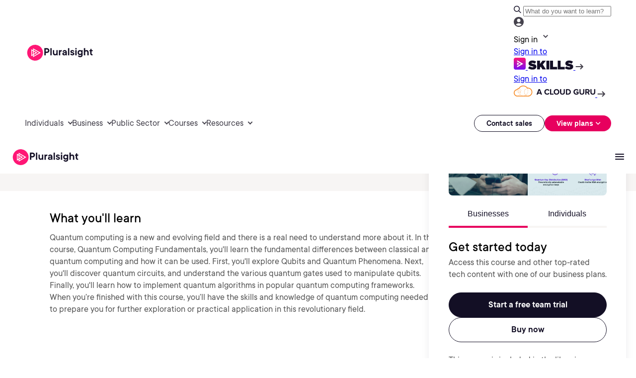

--- FILE ---
content_type: text/html;charset=utf-8
request_url: https://www.pluralsight.com/courses/quantum-computing-fundamentals
body_size: 96215
content:

  <!DOCTYPE HTML>
  <html lang="en" style="font-size: 10px;">
      <head>
<meta charset="UTF-8"/>
<title>Quantum Computing Fundamentals</title>


<meta name="template" content="course-detail-templates"/>
<meta name="viewport" content="width=device-width, initial-scale=1"/>



<meta data-customer-type="no-type"/>
<meta data-customer-type-ignore="false"/>

  <script defer="defer" type="text/javascript" src="/.rum/@adobe/helix-rum-js@%5E2/dist/rum-standalone.js"></script>
<link rel="canonical" href="https://www.pluralsight.com/courses/quantum-computing-fundamentals"/>
  
  


  <script data-cfasync="false" data-prompt='auto' data-privacy-policy="https://www.pluralsight.com/privacy" src="https://transcend-cdn.com/cm/b8abd831-c4a2-4a4f-8fe7-475bb37be895/airgap.js"></script>
  <script data-cfasync="false">
    document.cookie.indexOf("ps_si=")>-1&&(window.selectedInterest=document.cookie.split("ps_si=")[1].split(";")[0]),document.cookie.indexOf("ps_sct=")>-1&&(window.selectedConsumerType=document.cookie.split("ps_sct=")[1].split(";")[0]);var customerType,customerTypeTag=document.head.querySelector("meta[data-customer-type]").getAttribute("data-customer-type"),customerTypeIgnore=document.head.querySelector("meta[data-customer-type-ignore]").getAttribute("data-customer-type-ignore");customerTypeTag&&"true"!==customerTypeIgnore&&"string"==typeof customerTypeTag&&("pluralsight-customer-type:individual"===customerTypeTag?customerType="individual":"pluralsight-customer-type:business"===customerTypeTag&&(customerType="business"),customerType&&"pluralsight-customer-type:escape"!==customerTypeTag&&setSelectedConsumerType(customerType));function setSelectedInterest(e){var t=new Date;t.setTime(t.getTime()+6048e5),document.cookie="ps_si="+e+"; expires="+t.toUTCString()+"; path=/",window.selectedInterest=e}function setSelectedConsumerType(e){var t=new Date;t.setTime(t.getTime()+6048e5),document.cookie="ps_sct="+e+"; expires="+t.toUTCString()+"; path=/",window.selectedConsumerType=e}function setSelectedBusinessType(e){var t=new Date;t.setTime(t.getTime()+6048e5),document.cookie="ps_sbt="+e+"; expires="+t.toUTCString()+"; path=/",window.selectedBusinessType=e}if(document.URL.indexOf("b2c-price=true")>-1?setSelectedConsumerType("individual"):document.URL.indexOf("b2b-price=true")>-1&&setSelectedConsumerType("business"),document.cookie.indexOf("ps_sbt=")>-1&&(window.selectedBusinessType=document.cookie.split("ps_sbt=")[1].split(";")[0]),-1==document.cookie.indexOf("drift_ab")){var driftAbDate=new Date;driftAbDate.setTime(driftAbDate.getTime()+6048e5);var driftAb=0==Math.floor(2*Math.random())?"A":"B";document.cookie="drift_ab="+driftAb+"; expires="+driftAbDate.toUTCString()+"; path=/"}var inflDate=new Date;inflDate.setTime(inflDate.getTime()+18e5);var visNumDate=new Date;if(visNumDate.setTime(visNumDate.getTime()+31536e6),document.cookie.indexOf("ps_infl")>-1){var infl=document.cookie.split("ps_infl=")[1].split(";")[0];document.cookie="ps_infl="+infl+"; expires="+inflDate.toUTCString()+"; path=/"}else{var visNum=1;document.cookie.indexOf("ps_visNum")>-1&&(visNum=parseInt(document.cookie.split("ps_visNum=")[1].split(";")[0])+1),document.cookie="ps_visNum="+visNum+"; expires="+visNumDate.toUTCString()+"; path=/",getParameterByName("aid")||getParameterByName("vid")||""!=document.referrer&&-1==document.referrer.indexOf("pluralsight.com")?document.cookie="ps_infl=1; expires="+inflDate.toUTCString()+"; path=/":document.cookie="ps_infl=0; expires="+inflDate.toUTCString()+"; path=/"}!function(e,a,n,t){var i=e.head;if(i){if(a)return;var o=e.createElement("style");o.id="alloy-prehiding",o.innerText=n,i.appendChild(o),setTimeout(function(){o.parentNode&&o.parentNode.removeChild(o)},t)}}(document,document.location.href.indexOf("mboxEdit")!==-1,"body { opacity: 0 !important }",3000);
  </script>
  <script src="https://assets.adobedtm.com/08e39cddbedb/96a8f910572c/launch-02adf5c4ef47.min.js" async></script>


<script type="text/javascript" src="https://platform-api.sharethis.com/js/sharethis.js#property=6847e251bfa7c9001322718a&product=inline-share-buttons&source=platform" async="async"></script>

  <meta property="og:title" content="Quantum Computing Fundamentals"/>
  <meta property="og:description"/>
  <meta property="og:image" content="https://pluralsight.imgix.net/course-images/quantum-computing-fundamentals-v1.png"/>

  <meta name="twitter:title" content="Quantum Computing Fundamentals"/>
  <meta name="twitter:description"/>
  <meta name="twitter:image" content="https://pluralsight.imgix.net/course-images/quantum-computing-fundamentals-v1.png"/>
  <meta name="twitter:card" content="summary_large_image"/>
  <meta name="twitter:site" content="@pluralsight"/>

<meta name="cludo:content-path" content="/content/pluralsight/en/courses/qua/quantum-computing-fundamentals"/>
<meta name="appRedirectPath" content="/library/courses/quantum-computing-fundamentals/table-of-contents"/>

    <meta name="thumbnail" content="/content/dam/rebrand2025/hp_images/Pluralsight_socialShare.webp"/>
    <meta name="authorIds" content="3c869d06-64c4-4a27-a73d-e42c136b8639"/>
    <meta name="authors" content="Kevin James"/>
    <meta name="roles" content="Software Development"/>
    <meta name="highlight-combined-role" content="Software Development"/>
    <meta name="certifications"/>
    <meta name="skill-levels" content="Beginner"/>
    <meta name="publish-date" content="Mon Aug 07, 2023 22:35:06 UTC"/>
    <meta name="rating" content="3.8"/>
    <meta name="rating-count" content="17"/>
    <meta name="prodId" content="quantum-computing-fundamentals"/>
    <meta name="courseName" content="quantum-computing-fundamentals"/>
    <meta name="duration" content="1h 48m"/>
    <meta name="retired" content="false"/>
    <meta name="imageJson" content="https://pluralsight.imgix.net/course-images/quantum-computing-fundamentals-v1.png"/>
    <meta name="display-date-formatted" content="2023-06-22T00:00:00.000Z"/>
    <meta name="updated-date" content="2023-08-07T00:00:00.000Z"/>
    <meta name="cludo:date" content="2023-08-07T22:35:06Z"/>
    <meta name="categories" content="course"/>
    <meta name="cludo:category" content="course"/>
    <meta name="course-category" content="Software Development"/>
    <meta name="course-catalog" content="Core Tech"/>
    
      <meta name="ratings" content="3.0 and up|"/>
    

<script src="https://ajax.googleapis.com/ajax/libs/jquery/3.7.1/jquery.min.js"></script>
<script data-cfasync="false">

  //set vars for environment
  var appHost = (window.location.host == "www-stage.pluralsight.com" || window.location.host == "www-dev.pluralsight.com" || window.location.host == "www-qa.pluralsight.com") ? "https://app-stage.pluralsight.com" : "https://app.pluralsight.com";
  var pagePath = window.location.pathname;
      function getParameterByName(name, url) {
          if (!url) {
            url = window.location.href;
          }
          name = name.replace(/[\[\]]/g, "\\$&");
          var regex = new RegExp("[?&]" + name + "(=([^&#]*)|&|#|$)"),
              results = regex.exec(url);
          if (!results) return '';
          if (!results[2]) return '';
          return decodeURIComponent(results[2].replace(/\+/g, " "));
      }
  //set up redirect path, check for one set on page
  var redirectPath = "";
  var appRedirectTag = document.head.querySelector("[name~='appRedirectPath'][content]");
  if (appRedirectTag){ redirectPath = appRedirectTag.content.toString(); }


  if (!window.is404){
      //channel pages go to the app channel page, add on a CID if one is specified.
      if (pagePath.indexOf("/product/channels") == 0 ) {
          redirectPath = "/channels";
          if (document.URL.indexOf("cid=") > -1){
              redirectPath = "/channels/details/" + getParameterByName("cid");
          }
      }

      // prepare redirect path for logged in badge viewing
      if (pagePath.indexOf("/achievements") > -1) {
          if ('URLSearchParams' in window) {
              var urlParams = new URLSearchParams(window.location.search);
              var badgeID = urlParams.get('badge');
              redirectPath = "/achievements/badges/" + badgeID;
          }
      }

      //is user hitting an environment they're logged into? (status only exists when logged in. 1 for consumer, 2 for business)
      if ( (document.cookie.indexOf("www-status-production=") > -1 && document.cookie.indexOf("midCheckout") == -1 && (window.location.host == "www.pluralsight.com" || window.location.host == "beta.www.pluralsight.com")) ||
           (document.cookie.indexOf("www-status-staging=") > -1 && document.cookie.indexOf("midCheckout") == -1 && (window.location.host == "www-stage.pluralsight.com" || window.location.host == "beta.www-stage.pluralsight.com" || window.location.host == "www-dev.pluralsight.com" || window.location.host == "www-qa.pluralsight.com"))) {

          //grab aid/vid to pass along
          var aidParam = getParameterByName("aid");
          var vidParam = getParameterByName("vid");
          var paramsString = "";
          if (aidParam !== "") {
              paramsString += (paramsString.indexOf("?") > -1 ? "&" : "?") + "aid=" + aidParam;
          }
          if (vidParam !== "") {
              paramsString += (paramsString.indexOf("?") > -1 ? "&" : "?") + "vid=" + vidParam;
          }

          //if we found a redirect path, send them there.
          if (redirectPath !== "" && document.URL.indexOf("show=home") === -1){
              window.location = appHost + redirectPath + paramsString;

          //if not, still give them a dashboard link.
          } else {
              jQuery(document).ready(function(){
                  var authenticatedLink = appHost + "/id/dashboard";
                  var $headerButtonAnchor = jQuery(".header_sign_up_link");
                  $headerButtonAnchor.text("My Dashboard");
                  $headerButtonAnchor.attr("href", authenticatedLink);
                  $headerButtonAnchor.attr("title","My Dashboard");
                  jQuery(".header_sign_in_link").attr("style", "display: none !important");
              });
          }

      //if logged out, kick them out if they're trying to hit a logged-in-only page
      } else if (pagePath.indexOf("/customer/") == 0 && (window.location.host == "www-stage.pluralsight.com" || window.location.host == "beta.www-stage.pluralsight.com" || window.location.host == "www.pluralsight.com" || window.location.host == "beta.www.pluralsight.com") && document.cookie.indexOf("midCheckout") == -1){
          window.location = appHost + "/id?redirectTo=" + encodeURIComponent(document.URL);

      //if logged out otherwise, at least set their after-login path
      } else if (redirectPath != ""){
          jQuery(document).ready(function(){
              jQuery(".sign_in_link").attr("href",appHost + "/id?redirectTo=" + encodeURIComponent(redirectPath));
          });
      //User is not logged in and we don't know where to redirect them after sign-on.  Still set proper environment.
      } else{
          jQuery(document).ready(function(){
              jQuery(".sign_in_link").attr("href",appHost + "/id?");
          });
      }
  }
</script>

<script>
    const pageUrlPath = window.location.href;
    const typeValue = pageUrlPath.split('.com').length > 1 ? pageUrlPath.split('.com')[1].split('/')[1] : 'Homepage';
    let pageTypeVal = '';

    if (typeValue !== null && typeValue !== undefined) {
        pageTypeVal = typeValue;
    } else {
        pageTypeVal = 'Homepage';
    }

    const getUserType = () => {
        if (document.cookie.indexOf("testSlice=1") > -1) {
                    return "Assessment User";    
            } else if (document.cookie.indexOf("ajs_user_id") > -1 && document.cookie.indexOf("ajs_user_id=null") === -1 && document.cookie.indexOf("midCheckout=1") == -1) {
                    return "customer"; //logged in currently   
            } else {
                    return "prospect";   
            }
    }
    window.appEventData = window.appEventData || [];
    appEventData.push({
    "event": "Page Load Started",
    "page": {
        "name": "Quantum Computing Fundamentals",
        "type": pageTypeVal
    }
    });

    window.appEventData = window.appEventData || [];
    appEventData.push({
    "event": "User Detected",
        "user": {
            "custKey": "",
            "hashedEmail": "",
            "loginStatus": "",
            "segment": "",
            "type": getUserType(),
            "userHandle": ""
        }
    });

    // Click tracking for all buttons and <a> tags
        document.addEventListener("DOMContentLoaded", function () {
        document.body.addEventListener("click", function (event) {
            const target = event.target;
            const isHeaderNav = target.closest(".g3p-main-nav-right") || target.closest('#mobileMainModal') || target.closest(".g3p-main-nav-left");
            const isFooterNav = target.closest(".footer-wrapper");
            const clickedElement = target.closest("a");
            if (!clickedElement) return;
            let isDownload = false;
            let linkId = clickedElement.innerText.trim() || clickedElement.getAttribute("aria-label") || "";
            let linkDestination = clickedElement.tagName === "A" ? clickedElement.href : null;
            const downloadExtensions = /\.(avi|css|csv|doc|docx|eps|exe|jpg?|js|m4v|mov|mp3|pdf|png|ppt|pptx|rar|svg|tab|txt|vsd|vxd|wav|wma|wmv|xls|xlsx|xml|zip)$/i;
            if (downloadExtensions.test(target.href)) {
                isDownload = true;
            }

            if (isDownload) {
                const fileHrefLength = linkDestination.split('/').length;
                appEventData.push({
                "event": "Download Link Clicked",
                "linkInfo": {
                    "fileName": linkDestination.split('/')[fileHrefLength-1],
                    "fileType": linkDestination.split('.').pop().split(/[#?]/)[0],
                    "linkContainer": "",
                    "linkId": linkId,
                    "linkRegion": "",
                    "linkDestination": linkDestination
                }
            });
            } else if(!isHeaderNav && !isFooterNav) {
                appEventData.push({
                    "event": "CTA Link Clicked",
                    "linkInfo": {
                        "linkContainer": "",
                        "linkId": linkId,
                        "linkPage": pageTypeVal,
                        "linkRegion": "",
                        "linkDestination": linkDestination,
                        "type": "cta"
                    },
                });
            }
        });
    });
</script>

<script>
    window.appEventData = window.appEventData || [];
    appEventData.push({
    "event": "Content Viewed",
        "contentInfo": {
            "type": "course",
            "title": "Quantum Computing Fundamentals",
            "author": "Kevin James",
            "library": "Core Tech",
            "category": "Software Development",
            "difficulty": "Beginner",
            "duration": "1h 48m"
        }
    });
</script>

    
    

    

    

<script type="text/javascript">
            if ( !window.CQ_Analytics ) {
                window.CQ_Analytics = {};
            }
            if ( !CQ_Analytics.TestTarget ) {
                CQ_Analytics.TestTarget = {};
            }
            CQ_Analytics.TestTarget.clientCode = 'pluralsight';
            CQ_Analytics.TestTarget.currentPagePath = '\/content\/pluralsight\/en\/courses\/qua\/quantum\u002Dcomputing\u002Dfundamentals';
        </script>
    <script src="/etc.clientlibs/cq/testandtarget/clientlibs/testandtarget/parameters.lc-775c9eb7ff4c48025fbe3d707bcf5f55-lc.min.js"></script>
<script src="/etc.clientlibs/clientlibs/granite/jquery.lc-7842899024219bcbdb5e72c946870b79-lc.min.js"></script>
<script src="/etc.clientlibs/cq/personalization/clientlib/personalization/integrations/commons.lc-5370019fd157d93202ac2d6f771f04b8-lc.min.js"></script>
<script src="/etc.clientlibs/cq/testandtarget/clientlibs/testandtarget/atjs-integration.lc-401aa9ea1dd109fe7762186a74ae6c2b-lc.min.js"></script>


    
    <script src="/etc.clientlibs/ps/clientlibs/clientlib-dependency.lc-14b7c71ad613d24859eb9acffe320ba4-lc.min.js"></script>


    
    <link rel="stylesheet" href="/etc.clientlibs/ps/clientlibs/clientlib-dependency.lc-6fdf18c5e5c0f032b9cdb85ac403fd32-lc.min.css" type="text/css">
<link rel="stylesheet" href="/etc.clientlibs/pluralsight/components/core/separator/clientlibs.lc-57d03e6f20dca4a475355523c5df76c9-lc.min.css" type="text/css">
<link rel="stylesheet" href="/etc.clientlibs/ps/components/organisms/page--blog-contributor/component-embeds/blog-contributor-right/clientlibs.lc-41d062bd7a695cdcc1ba9ba2d2fb252e-lc.min.css" type="text/css">
<link rel="stylesheet" href="/etc.clientlibs/ps/clientlibs/clientlib-grid.lc-9452a29b4ab6486eaaca56e0f7571e1c-lc.min.css" type="text/css">
<link rel="stylesheet" href="/etc.clientlibs/ps/components/organisms/page--course-detail/clientlibs.lc-10d535f07d2e22ccf97fe1937a44b8bd-lc.min.css" type="text/css">
<link rel="stylesheet" href="/etc.clientlibs/ps/components/organisms/page--course-detail/course-hero/clientlibs.lc-fda6559858e0aa7dfa342fab099e69f7-lc.min.css" type="text/css">
<link rel="stylesheet" href="/etc.clientlibs/ps/components/organisms/page--course-detail/course-customer-stories/clientlibs.lc-a2ffd797446f3843668cc20578a0624e-lc.min.css" type="text/css">
<link rel="stylesheet" href="/etc.clientlibs/ps/components/organisms/page--cloud-course-detail/course-hero/clientlibs.lc-56bb3721fe452b1fc452772df8a4f340-lc.min.css" type="text/css">
<link rel="stylesheet" href="/etc.clientlibs/ps/components/organisms/page--course-detail/course-table-of-contents/clientlibs.lc-d77d248dbbfb4cd95f018217bed8eb51-lc.min.css" type="text/css">
<link rel="stylesheet" href="/etc.clientlibs/ps/components/organisms/accordion/clientlibs/site.lc-5d7fcc4f234b9ee0c841a43658b8080d-lc.min.css" type="text/css">
<link rel="stylesheet" href="/etc.clientlibs/ps/components/molecules/simple-accordion/clientlibs.lc-505be5c07f8cee04c74706d098a3266a-lc.min.css" type="text/css">
<link rel="stylesheet" href="/etc.clientlibs/ps/components/organisms/simple-text-accordion/clientlibs/site.lc-f5a605e5c3f4710c0db4bccad7879635-lc.min.css" type="text/css">
<link rel="stylesheet" href="/etc.clientlibs/ps/components/organisms/testimonials/clientlibs.lc-3ae6cb20dc2de5942e590abdb0644f9d-lc.min.css" type="text/css">
<link rel="stylesheet" href="/etc.clientlibs/ps/components/custom/testimonial/clientlibs.lc-2b1cf0a7ab7ff20da0221f5706ca4ec6-lc.min.css" type="text/css">
<link rel="stylesheet" href="/etc.clientlibs/ps/components/molecules/customer-quote/clientlibs.lc-bbc8473ac62f4fc041c056ac4d2f7d75-lc.min.css" type="text/css">
<link rel="stylesheet" href="/etc.clientlibs/ps/components/organisms/navigations/pluralsight-skills-header-v2/clientlibs.lc-6845fbc7b46cbef5472a42d558266ce3-lc.min.css" type="text/css">
<link rel="stylesheet" href="/etc.clientlibs/ps/components/organisms/navigations/pluralsight-primary-footer/clientlibs.lc-35e2f808c008bc3f7d7b724233d5ead1-lc.min.css" type="text/css">
<link rel="stylesheet" href="/etc.clientlibs/ps/clientlibs/clientlib-base.lc-369e3e16a71be41f57b4d04968d991f3-lc.min.css" type="text/css">


    
    
    





<!-- be_ixf, sdk, gho-->
<meta name="be:sdk" content="java_sdk_1.6.13" />
<meta name="be:timer" content="36ms" />
<meta name="be:norm_url" content="https://www.pluralsight.com/courses/quantum-computing-fundamentals" />
<meta name="be:capsule_url" content="https://ixfd1-api.bc0a.com/api/ixf/1.0.0/get_capsule/f00000000322974/1521728761" />
<meta name="be:api_dt" content="pny_2026; pnm_01; pnd_13; pnh_10; pnmh_35; pn_epoch:1768329357266" />
<meta name="be:mod_dt" content="pny_1969; pnm_12; pnd_31; pnh_16; pnmh_00; pn_epoch:0" />
<meta name="be:orig_url" content="https://www.pluralsight.com/courses/quantum-computing-fundamentals" />
<meta name="be:messages" content="0" />
<script>
(function() {
    var beschemascript = document.createElement('script');
    beschemascript.type = "text/javascript";
    beschemascript.async = true;
    beschemascript.setAttribute("id", "be-schema-script");
    beschemascript.setAttribute("data-customerid", "f00000000322974");
    beschemascript.setAttribute("data-testmode", "false");
    beschemascript.setAttribute("data-overwrite", "true");
    beschemascript.setAttribute("src", "https://schema-cf.bc0a.com/corejs/be-schema-v4.js");
    var head = document.head || document.getElementsByTagName("head")[0];
    head.appendChild(beschemascript);
})();
</script>


  </head>
      <body class="page--course-detail page--base page basicpage" id="5669880d-394f-4ced-ae64-3b437bacaa9b" data-cmp-link-accessibility-enabled data-cmp-link-accessibility-text="opens in a new tab" data-cmp-data-layer-name="adobeDataLayer">
          
          
          
              




              
<div class="root container responsivegrid">

    
    <div id="container-afb90bad61" class="cmp-container">
        


<div class="aem-Grid aem-Grid--12 aem-Grid--default--12 ">
    
    <div class="promo aem-GridColumn aem-GridColumn--default--12">
    
</div>
<div class="experiencefragment aem-GridColumn aem-GridColumn--default--12">
<div id="experiencefragment-5ff8550aa3" class="cmp-experiencefragment cmp-experiencefragment--unified-header">

    
    <div id="container-14090053d8" class="cmp-container">
        


<div class="aem-Grid aem-Grid--12 aem-Grid--default--12 ">
    
    <div class="banner aem-GridColumn aem-GridColumn--default--12"><div id="banner-f4ff0d67c2" data-banner-wrapper data-banner-delay="10" data-banner-size="0">
  
</div>


  
    
<link rel="stylesheet" href="/etc.clientlibs/ps/components/custom/banner/clientlibs/banner.lc-773af4ae07310e368f270bf0fc63e7a4-lc.min.css" type="text/css">
<script src="/etc.clientlibs/ps/components/custom/banner/clientlibs/banner.lc-5c177901aeff561d828925b2840cd902-lc.min.js"></script>






    
</div>
<div class="free-form-component aem-GridColumn aem-GridColumn--default--12">
  

  <style>
      body {
  &.nav-height--margin::before {
    @media screen and (min-width: 1248px) {
      content: "";
      display: block;
      height: 13.1rem;
    }

    @media screen and (max-width: 1248px) {
      content: "";
      display: block;
      height: 6.6rem;
    }
  }
  &.nav-height--margin--less::before {
    @media screen and (max-width: 1248px) {
      content: "";
      display: block;
      height: 6.5rem;
    }
  }
}

.free-form-component.has-g3p-nav {
  top: 0;
  position: fixed;
  z-index: 1000;
  width: 100% !important;
}

.free-form-component .mobile-tab-position--fixed {
  top: 0;
  width: 100% !important;

  @media screen and (max-width: 1248px) and (min-width: 640px) {
    position: fixed;
  }
}

.free-form-component.has-g3p-nav__top__promo__scroll {
  position: fixed;
  top: 0;
  z-index: 1000;
  width: 100% !important;
  transition: top 0.3s ease, position 0.3s ease;
}
.g3p-main-nav-header {
  display: flex;
  padding: 10px 50px;
  justify-content: space-between;
  align-items: center;
  align-self: stretch;
  background: var(--Surface-Strong, #fff);

  @media screen and (max-width: 1248px) {
    display: none !important;
  }

  .g3p-search-signin-wrapper {
    display: flex;
    align-items: center;

    .g3p-search-wrapper {
      display: flex;
      width: 598px;
      height: 40px;
      padding: 0px 20px;
      flex-direction: column;
      justify-content: space-between;
      align-items: center;

      .g3p-search-button {
        display: flex;
        padding: 10px 20px;
        align-items: center;
        gap: 10px;
        align-self: stretch;
        border-radius: 999px;
        background: #383461;

        .g3p-search-button-text {
          color: var(--Tertiary-Dark-text-medium, #a5aacf);
          text-align: center;
          font-size: 14px;
          font-style: normal;
          font-weight: 400;
          line-height: 20px;
          width: 100%;
        }
      }

      .g3p-search-button:focus-within {
        background: white;
      }
    }

    .g3p-signin-wrapper {
      display: flex;
      align-items: center;
      gap: 4px;
      cursor: pointer;

      .g3p-signin-button {
        display: flex;
        align-items: center;
        position: relative;
        cursor: pointer;

        .g3p-signin-text {
          color: var(--Links-Neutral, #45424d);
          font-size: var(--size-text-sm, 14px);
          font-style: normal;
          font-weight: 400;
          line-height: var(--line-height-text-sm, 22px); /* 157.143% */
          letter-spacing: var(--letter-spacing-text, 0);
        }

        .g3p-signin-caret {
          width: 24px;
          height: 24px;
        }

        .menu-dropdown-panel-signin {
          top: 43px;
          display: none;
          padding: 20px;
          flex-direction: column;
          align-items: flex-start;
          gap: 12px;
          position: absolute;
          right: 0px;
          border-radius: 0px 0px 16px 16px;
          background: var(--Tertiary-Light-surface-weak, #fff);
          box-shadow: 0px 20px 40px 0px rgba(0, 0, 0, 0.1);
          z-index: 9999;

          .menu-dropdown {
            display: flex;
            justify-content: center;
            align-items: center;

            .menu-dropdown-skills {
              display: flex;
              width: 190px;
              padding: 10px 15px 13px 15px;
              flex-direction: column;
              align-items: flex-start;
              gap: 10px;
              text-decoration: none;

              .menu-dropdown-skills-text {
                color: var(--Text-Strong, #130f25);
                text-align: center;
                font-size: var(--size-text-sm, 14px);
                font-style: normal;
                font-weight: 400;
                line-height: var(--line-height-text-sm, 22px); /* 157.143% */
                letter-spacing: var(--letter-spacing-text, 0);
                /* 157.143% */
              }

              .menu-dropdown-skills-logo-container {
                display: flex;
                gap: 8px;

                .menu-dropdown-skills-logo {
                  display: flex;
                  width: 122.4px;
                  height: 24px;
                  padding-bottom: 0px;
                  justify-content: center;
                  align-items: center;
                  gap: 7.815px;
                }
                .menu-dropdown-skills-caret {
                  transition: transform 0.3s ease; /* Add smooth transition */
                }
              }
            }

            .menu-dropdown-skills:hover {
              .menu-dropdown-skills-caret {
                transform: translateX(5px);
              }
            }

            .menu-dropdown-skills:focus-visible {
              outline: none;
              border-radius: 4px;
              border: 2px solid var(--Links-Pink, #e7005e);
            }

            .menu-dropdown-cloud-guru {
              display: flex;
              width: 226px;
              padding: 10px 15px 13px 15px;
              flex-direction: column;
              align-items: flex-start;
              gap: 10px;
              text-decoration: none;

              .menu-dropdown-cloud-guru-text {
                color: var(--Text-Strong, #130f25);
                text-align: center;
                font-size: var(--size-text-sm, 14px);
                font-style: normal;
                font-weight: 400;
                line-height: var(--line-height-text-sm, 22px); /* 157.143% */
                letter-spacing: var(--letter-spacing-text, 0);
              }

              .menu-dropdown-acg-logo-container {
                display: flex;
                align-items: center;
                gap: 8px;

                .menu-dropdown-acg-caret {
                  margin-top: 2px;
                  align-self: baseline;
                    transition: transform 0.3s ease;
                }
              }
            }

            .menu-dropdown-cloud-guru:hover {
              .menu-dropdown-acg-caret {
                transform: translateX(5px);
              }
            }

            .menu-dropdown-cloud-guru:focus-visible {
              outline: none;
              border-radius: 4px;
              border: 2px solid var(--Links-Pink, #e7005e);
            }
          }
        }

        .g3p-signin-caret {
          transition: transform 0.3s;
        }

        .g3p-signin-caret.rotated {
          transform: rotate(180deg);
        }
      }

      .g3p-signin-button:hover,
      .g3p-signin-button:active {
        .g3p-signin-text {
          color: #130f25;
        }
        .g3p-signin-caret {
          svg path {
            fill: #130f25;
          }
        }
      }
    }

    .g3p-signin-wrapper:focus-visible {
      outline: none;
      border-radius: 4px;
      border: 2px solid var(--Links-Pink, #e7005e);
    }
  }
}

#psMainLogo {
  line-height: 0;
  display: flex;
  width: 143px;
  height: 35px;
  padding: 0 2.513px 0 0.144px;
  justify-content: center;
  align-items: center;
  gap: 8px;
}

a#psMainLogo:focus-visible {
  outline: none;
  border-radius: 4px;
  border: 2px solid var(--Links-Pink, #e7005e);
}

.nav-search {
  #header_searchForm,
  #mobile_header_searchForm {
    display: flex;
    align-items: center;
    position: relative;
  }

  .nav-search-result {
    @media screen and (max-width: 1024px) {
      padding: 0 16px;
      background: #fff;
      border-radius: 0 0 20px 20px;
    }
    .header_dropdown--lists {
      padding-left: 0px;
      margin: 0;
      list-style-type: none;

      li {
        margin: 0;
        padding: 0;
        font-size: 16px;
        font-weight: 500;
        display: flex;
        justify-content: center;
        align-items: center;

        a {
          display: flex;
          padding: var(--padding-8, 8px) var(--padding-12, 12px);
          align-items: center;
          gap: 8px;
          flex: 1 0 0;
          text-decoration: none;
          color: var(--Tertiary-Light-text, #45424d);
          font-size: 14px;
          font-style: normal;
          font-weight: 500;
          line-height: 18px;
          transition: none;
        }
      }
    }

    .header_dropdown--lists > li:last-of-type > a.header_dropdown--resultInfoTitle {
      padding: var(--padding-8, 8px) var(--padding-12, 12px) var(--padding-16, 16px) var(--padding-12, 12px);
    }
  }
}

.g3p-main-nav-header {
  .g3p-search-signin-wrapper {
    .nav-search {
      #header_tabs--search {
        .header_tabs_content--container.g3p_header_tabs_content--container {
          .header_nav--menu.header_nav_search {
            .header_search {
              input[type="text"] {
                color: var(--Text-Weak, #555) !important;
                font-size: 14px !important;
                width: 100% !important;
                background: #fff !important;
                border: none !important;
                outline: none !important;
                margin-left: 10px !important;
                font-style: normal !important;
                font-weight: 400 !important;
                line-height: 20px !important;
                -webkit-appearance: unset;
                box-shadow: none;
                display: unset;
                height: unset;
                margin: 0px;
                padding: 0;
                transition: unset;
              }

              input[type="text"]::placeholder {
                color: var(--Text-Weak, #555) !important;
              }

              input[type="text"]:focus {
                background-color: white !important;
                color: #4e6583 !important;
                outline: none !important;
              }
            }
          }
          &:hover {
            background-color: #f7f5f4;
            .header_nav--menu.header_nav_search {
              .header_search {
                input[type="text"] {
                  background-color: #f7f5f4 !important;
                }
              }
            }
          }
        }
      }
    }
  }
}

.g3p-nav-mobile--container.g3p-nav-mobile_view {
  #mobileMainModal {
    .nav-search {
      #mobile_header_tabs--search {
        .header_tabs_content--container.g3p_header_tabs_content--container {
          .header_nav--menu.header_nav_search {
            .header_search {
              input[type="text"] {
                width: 100% !important;
                background: #fff !important;
                border: none !important;
                outline: none !important;
                margin-left: 10px !important;
                color: var(--Tertiary-Dark-text-medium, #555) !important;
                font-size: 14px !important;
                font-style: normal !important;
                font-weight: 400 !important;
                line-height: 20px !important;
                -webkit-appearance: unset;
                box-shadow: none;
                display: unset;
                height: unset;
                margin: 0px;
                padding: 0;
                transition: unset;
              }

              input[type="text"]::placeholder {
                color: #555 !important;
              }

              input[type="text"]:focus {
                background-color: white !important;
                color: #4e6583 !important;
                outline: none !important;
              }
            }
          }
        }
      }
    }
  }
}

.header_nav--menu.header_nav_search {
  position: relative;
}

#header-search-results-all {
  border-bottom-left-radius: 20px;
  border-bottom-right-radius: 20px;
  border: 1px solid #130f25;
  box-shadow: rgba(0, 0, 0, 0.08) 0px 12px 16px 0px;
  padding: 0 var(--margin-16, 16px);
  align-items: flex-start;
  align-self: stretch;
  display: block;
  background: var(--Button-Surface-Outlined, #fff);
  border-top: 0px;
  position: absolute;
  z-index: 9999;
  top: 100%;
  right: 0%;
  width: 598px;
  display: none;
}

#mobile_header-search-results-all {
  position: absolute;
  z-index: 9999;
  top: 100%;
  right: 0%;
  width: 100%;
  display: none;
  border-radius: 0 0 20px 20px;
  outline: none;
  box-shadow: -1px 0 0 0 #130f25, 1px 0 0 0 #130f25, 0 1px 0 0 #130f25;
  border-top: 0;
}

#header_dropdown--resultList {
  border-top: 1px solid var(--Tertiary-Light-border, #130f25);
  width: 100%;
}

.header_dropdown--resultInfo {
  display: flex;
  align-items: center;
  justify-content: space-between;
}

.header_dropdown--resultInfo {
  position: relative;
}

.header_dropdown--resultInfoTitle:hover {
  color: var(--CTAs-Text-Link-On-Light, #130f25) !important;
  background: var(--Tertiary-Light-surface-weak, #f7f5f4);
  border-radius: 8px;
  padding-right: 30px;
  /* Add space for the arrow */
  background-image: url("/content/dam/ps-nav-assets/g3p-nav-updates/Arrow2.png");
  background-repeat: no-repeat;
  background-position: right 2% center;
  /* Position the arrow to the right */
}
.header_dropdown--resultInfoTitle:focus-within {
  outline: none;
  border-radius: 4px;
  outline: 2px solid var(--Links-Pink, #e7005e);
}

.nav-search.section {
  @media screen and (min-width: 1248px) {
    position: relative;
    margin-right: 20px;
  }

  #header_tabs--search,
  #mobile_header_tabs--search {
    display: flex;
    width: 598px;
    flex-direction: column;
    align-items: center;

    .header_tabs_content--container.g3p_header_tabs_content--container {
      display: flex;
      padding: 10px 16px;
      align-items: center;
      gap: 10px;
      align-self: stretch;
      width: 598px;
      border-radius: 20px;
      border: 1px solid var(--Button-Stroke-Strong, #130f25);

      .header_nav--menu.header_nav_search {
        width: 100%;
      }
    }

    .header_tabs_content--container.g3p_header_tabs_content--container:focus-within {
      background-color: white;
      color: white;
    }
  }
}

.g3p-nav-desktop_view {
  @media screen and (max-width: 1248px) {
    display: none !important;
  }
}

.g3p-main-nav--container {
  display: flex;
  padding: 0px 50px;
  justify-content: space-between;
  align-items: center;
  align-self: stretch;
  height: 71px;
  background: var(--Surface-Strong, #fff);
}

.g3p-main-nav-left ul {
  display: flex;
  list-style-type: none;
  padding: 0;
  margin: 0;
  gap: 30px;
}

button.g3p-main-nav__btn.active {
  .g3p-main-nav__header {
    color: #130f25;
  }
}

button.g3p-main-nav__btn {
  background: transparent !important;
  display: flex !important;
  justify-content: center !important;
  align-items: center !important;
  border: none !important;
  padding: 0 !important;
  height: 71px !important;
  position: relative !important;
  box-shadow: none !important;
  color: var(--Tertiary-Dark-text-medium, #a5aacf) !important;
}

button.g3p-main-nav__btn:focus-visible {
  padding-right: 3px !important;
  height: 40px !important;
  margin-top: 15px;
  outline: none;
  border-radius: 4px;
  outline: 2px solid var(--Links-Pink, #e7005e);
}

button.g3p-main-nav__btn:hover {
  color: #130f25 !important;
  box-shadow: none !important;
}

button.g3p-main-nav__btn:hover .g3p-main-nav__chevron {
  border-color: #130f25 !important;
}

button.g3p-main-nav__btn.active::after {
  content: "" !important;
  position: absolute !important;
  display: block !important;
  width: 100% !important;
  height: 5px !important;
  background: #ff1675 !important;
  bottom: 0 !important;
}
button.g3p-main-nav__btn.active .g3p-main-nav__chevron {
  transform: rotate(-135deg) !important;
  margin-top: 3px !important;
  border-color: #130f25 !important;
}

.g3p-main-nav-right ul {
  display: flex;
  list-style-type: none;
  padding: 0;
  justify-content: center;
  margin: 0;
  gap: 20px;
  align-items: center;
}

.g3p-main-mav__list {
  display: flex;
  gap: 30px;
}

.g3p-main-nav__header {
  font-family: "PS TT Commons Regular", Helvetica, Roboto, Arial, sans-serif;
  color: var(--Links-Neutral-hover, #45424d);
  font-size: var(--size-text-md, 16px);
  font-style: normal;
  font-weight: 400;
  line-height: var(--line-height-text-md, 24px); /* 150% */
  letter-spacing: var(--letter-spacing-text, 0);
  cursor: pointer;
  margin-right: 2px;
  transition: background-color 0.3s ease, border-color 0.3s ease;
}
.g3p-main-nav__header:hover {
  color: #130f25;
}

.g3p-main-nav__chevron {
  display: inline-block;
  width: 7px;
  height: 7px;
  margin-left: 8px;
  border-right: 2px solid #45424d;
  border-bottom: 2px solid #45424d;
  transform: rotate(45deg);
  transition: transform 0.3s ease;
  margin-top: -4px;
}

.g3p-main-bar--wrapper {
  height: 90px;
  max-width: 100%;
  padding-left: 50px;
  padding-right: 50px;
  margin: auto;
}

.g3p-nav-modal {
  display: none;
  position: absolute;
  background: white;
  border-radius: 0px 0px 16px 16px;
  background: var(--Tertiary-Light-surface, #fff);
  z-index: 9999;
  padding: 32px;
  gap: 24px;
  align-items: flex-start;
}

.g3p-nav-modal ul {
  list-style-type: none;
  padding: 0;
  margin: 0;
}
.g3p-nav-modal.show {
  display: block;
}

.g3p-nav-modal--main_container {
  display: flex;
  gap: 24px;

  .g3p-nav-modal--main_wrapper {
    display: flex;
    flex-direction: column;
    align-items: flex-start;
  }
  .g3p-nav-modal--main_wrapper a:focus-visible {
    outline: none;
    border-radius: 4px;
    border: 2px solid var(--Links-Pink, #e7005e);
  }
}

.g3p-modal-subheader--text {
  color: var(--Primary-Dark-Blue, #130f25);
  font-size: 14px;
  font-weight: 600;
  line-height: 24px;
}

.g3p-modal-subheader--separator {
  width: 248px;
  height: 1px;
  background: #130f25;
  margin-bottom: 16px;
}

.g3p-modal-subheader--container {
  display: flex;
  justify-content: flex-start;
  align-items: center;
  gap: 10px;
  margin-bottom: 8px;
}

.g3p-modal-subheader--list {
  display: flex;
  flex-direction: column;
  width: 100%;

  li {
    width: 100%;
  }

  li a {
    display: flex;
    width: 100%;
    padding: var(--padding-8, 8px) var(--padding-12, 12px);
    align-items: center;
    gap: var(--margin-8, 8px);
    border-radius: 8px;
    background: var(--Button-Surface-Outlined, #fff);
  }
}

.g3p-modal-subheader--item {
  color: var(--Links-Neutral, #45424d);
  font-size: 14px;
  font-weight: 500;
  line-height: 18px;
  align-self: stretch;
}

span.g3p-modal-subheader--item span.cloud-guru {
  font-size: 12px;
  color: #555;
  font-weight: 500;
  line-height: 20px;
}

.g3p-modal-subheader--image {
  padding: 3px;
  gap: 10px;
  display: flex;
  width: 28px;
  height: 28px;
  flex-direction: column;
  justify-content: center;
  align-items: center;
  border-radius: 3px;

  svg {
    width: 18px;
    height: 18px;
    aspect-ratio: 1 / 1;
  }

  svg path {
    fill: #ff1675;
  }
}

/* Style for the modal background */
.g3p-modal-overlay {
  position: fixed;
  top: 0;
  left: 0;
  width: 100%;
  height: 100%;
  background: #130f25;
  opacity: 0.5;
  backdrop-filter: blur(2px);
  z-index: 99;
  display: none;
}

/* Show overlay when modal is active */
.g3p-modal-overlay.active {
  display: block;
}

.g3p-modal-subheader--arrow {
  background-repeat: no-repeat;
  background-size: contain;
  display: block;
  position: absolute;
  right: 20px;
  top: 50%;
  transition: 0.3s all;
  opacity: 0;
  transform: translateY(-50%);
}

.g3p-nav-modal a {
  display: flex !important;
  width: 248px;
  flex-direction: column;
  align-items: flex-start;
  gap: var(--margin-8, 8px);
  position: relative !important;
  align-self: stretch !important;
  text-decoration: none !important;
}

.g3p-nav-modal a:hover {
  border-radius: 8px;
  background: var(--Button-Surface-Outlined-hover, #f7f5f4);
  .g3p-modal-subheader--item {
    color: #130f25 !important;
  }
}

.g3p-nav-modal a:hover .g3p-modal-subheader--arrow {
  opacity: 1 !important;
  right: 10px !important;
}

.g3p-margin_20 {
  margin: 20px 0;
}

.g3p-sidp-btn--container {
  display: flex;
  padding: 8px;
  align-items: center;
  gap: 12px;
  align-self: stretch;
}

.g3p-sidp-btn--logo {
  width: 28px;
  height: 28px;
}

.g3p-sidp-btn--text {
  // font-family: "PS Commons";
  font-size: 14px;
  margin-left: 10px;
  max-width: 135px;
  font-weight: 500;
  line-height: 18px;
}

.course--padding {
  padding: 4px 12px !important;
}

.g3p-nav-course--sub_container {
  display: flex;
  flex-direction: column;
  gap: 24px;
}

.g3p-nav-course--sub_container a:focus-visible {
  outline: none;
  border-radius: 4px;
  border: 2px solid var(--Links-Pink, #e7005e);
}

.g3p-nav-modal--left_updated {
  left: 50% !important;
  transform: translateX(-50%);

  @media screen and (min-width: 2036px) {
    left: 35% !important;
  }
}

.g3p-separator--extra_width {
  width: 356px;
}
.g3p-nav--anchor_btn {
  gap: 7px !important;
  flex-direction: row !important;
  color: var(--Links-Pink, #e7005e) !important;
  font-size: 14px !important;

  font-weight: 600 !important;
  line-height: 20px !important;
  padding: 12px 0 0 0 !important;
  margin-top: 16px !important;
  max-width: max-content !important;

  @media screen and (min-width: 1440px) {
    padding: 0 !important;
    margin-top: 24px !important;
  }
}

a.g3p-nav--anchor_btn:hover {
  cursor: pointer !important;
  background: transparent !important;
  color: #b7094a !important;

  .g3p-nav-resource--right_cta-image svg path {
    fill: #b7094a !important;
  }

  .g3p-nav-resource--right_cta-image svg {
    transform: translateX(3px);
    transition: transform 0.3s ease;
  }
}

a.g3p-nav--anchor_btn:focus-visible {
  outline: none;
  border-radius: 4px;
  border: 2px solid var(--Links-Pink, #e7005e);
}

.g3p-nav-resource--container {
  display: flex;
}

.g3p-nav-resource--left {
  padding: 32px 0 32px 32px;
}

.g3p-nav-resource--right {
  border-bottom-right-radius: 16px;
  display: flex;
  padding: var(--padding-32, 32px) var(--margin-32, 32px);
  align-items: flex-start;
  gap: 56px;
  align-self: stretch;
  background: #fff;
  flex-direction: column;
  flex-shrink: 0;

  .g3p-nav-resource--right-contents {
    display: flex;
    width: 321px;
    flex-direction: column;
    align-items: flex-start;
    gap: var(--margin-8, 8px);
  }
}

.g3p-nav-modal.show.g3p-no-padding {
  padding: 0;
  transform: translateX(-50%);
  left: 51% !important;
  display: grid;
  grid-template-columns: unset;
  grid-template-rows: 1fr;
  grid-template-areas: unset;

  @media screen and (min-width: 2236px) {
    left: 33% !important;
  }
}

.g3p-nav-resource--right_header {
  color: var(--Primary-Dark-Blue, #130f25);
  font-size: var(--size-text-sm, 14px);
  font-style: normal;
  font-weight: 600;
  line-height: var(--line-height-text-md, 28px); /* 171.429% */
  letter-spacing: var(--letter-spacing-text, 0);
}

.g3p-nav-resource--right_separator {
  height: 1px;
  background: var(--Button-Stroke-Strong, #130f25);
  width: 100%;
  margin-bottom: 16px;
}

a.g3p-nav-resource--right_img {
  width: 100%;
  padding: 0 !important;
}

a.g3p-nav-resource--right_img:focus-visible {
  outline: none;
  border-radius: 8px;
  border: 2px solid var(--Links-Pink, #e7005e);
}

.g3p-nav-resource--right_image {
  max-width: 100%;
  border-radius: 8px;
}

.g3p-nav-resource--right_title {
  color: var(--Primary-Dark-Blue, #130f25);
  font-size: var(--size-text-sm, 14px);
  font-style: normal;
  font-weight: 600;
  line-height: var(--line-height-text-md, 24px);
  margin-top: 10px;
}

.g3p-nav-resource--right p {
  margin-top: unset;
  color: var(--Tertiary-Light-text-medium, #555);
  font-size: var(--size-text-sm, 14px);
  font-style: normal;
  font-weight: 400;
  line-height: var(--line-height-text-sm, 22px);
  letter-spacing: var(--letter-spacing-text, 0);
  margin-bottom: 10px;
}

a.g3p-nav-resource--right_cta {
  color: var(--CTAs-Text-Link-On-Light, #d60056) !important;
  flex-direction: row !important;
  font-size: 14px;
  font-weight: 600;
  line-height: 20px;
  gap: 7px !important;
}

a.g3p-nav-resource--right_cta:hover {
  cursor: pointer;
  background: transparent;
  color: #b7094a !important;

  .g3p-nav-resource--right_cta-image svg path {
    fill: #b7094a !important;
  }
  .g3p-nav-resource--right_cta-image svg {
    transform: translateX(3px);
    transition: transform 0.3s ease;
  }
}

a.g3p-nav-resource--right_cta:focus-visible {
  outline: none;
  border-radius: 4px;
  border: 2px solid var(--Links-Pink, #e7005e);
}

.g3p-nav-resource--right_cta:hover::after {
  transform: rotate(-45deg) translate(3px, 3px);
}

.g3p-nav-get-started,
.g3p-nav-contact-sales {
  padding: 10px 34px !important;
  border-radius: 999px !important;
  text-decoration: none !important;
  cursor: pointer !important;
  font-size: 14px;
}

.g3p-nav-contact-sales {
  display: flex;
  max-width: 366px;
  flex-direction: column;
  justify-content: center;
  align-items: center;
  padding: 4px 24px !important;
  background: #fff;
  font-weight: 600 !important;
  border: 1px solid var(--Button-Stroke-Strong, #130f25);
  line-height: var(--line-height-text-md, 24px);
  letter-spacing: var(--letter-spacing-text, 0);
  color: var(--Button-Text-Outlined, #130f25) !important;
  text-align: center;
  position: relative;
  z-index: 2;
  transition: all 275ms ease-in-out;

  &::after {
    content: "";
    height: 100%;
    left: 0;
    top: 0;
    width: 0px;
    position: absolute;
    transition: all 0.3s ease;
    -webkit-transition: all 0.7s ease;
    z-index: -1;
  }
}

.g3p-nav-contact-sales:focus-visible {
  outline: none;
  border-radius: 30px;
  border: 2px solid var(--Links-Pink, #e7005e);
}

.g3p-nav-contact-sales:hover::after {
  width: 100%;
  border-radius: 999px;
  background: #F7F5F4;
}
.g3p-nav-get-started {
  border: none !important;
  display: flex !important;
  padding: var(--padding-4, 4px) var(--padding-16, 16px) var(--padding-4, 4px) var(--padding-24, 24px) !important;
  justify-content: center !important;
  align-items: center !important;
  border-radius: 999px !important;
  background: var(--CTAs-Button-Pink, #e7005e) !important;
  text-decoration: none !important;
  cursor: pointer !important;
  position: relative !important;
  z-index: 2;
  transition: all 275ms ease-in-out !important;
  gap: 4px;
  max-width: 366px;

  &::after {
    content: "";
    height: 100%;
    left: 0;
    top: 0;
    width: 0px;
    position: absolute;
    transition: all 0.3s ease;
    -webkit-transition: all 0.7s ease;
    z-index: -1;
  }
}

.g3p-nav-get-started:focus-visible {
  outline: none;
  outline-offset: 2px;
  outline: #e7005e solid 2px;
}

.g3p-nav-get-started:hover::after {
  width: 100%;
  border-radius: 999px;
  background: #b7094a;
}

.g3p-nav-get-started svg {
  display: flex;
  width: 20px;
  flex-direction: column;
  align-items: flex-start;
  gap: 8.333px;
  transition: transform 0.3s ease;
}

.g3p-nav-get-started.active svg {
  transform: rotate(180deg);
}

.g3p-nav-get-started--text {
  // font-family: "PS TT Commons Regular", Helvetica, Roboto, Arial, sans-serif;
  color: var(--Button-Text-Solid, #fff);
  text-align: center;
  font-size: var(--size-text-sm, 14px);
  font-style: normal;
  font-weight: 600;
  line-height: var(--line-height-text-md, 24px); /* 171.429% */
  letter-spacing: var(--letter-spacing-text, 0);
  gap: 8px;
}

.g3p-nav-get-started--text.g3p-arrow-icon.rotated {
  svg {
    transform: rotate(180deg);
  }
}

.get-started__content {
  position: absolute;
  transform: translate(28%, 72%);
  background-color: #fff;
  border-radius: 16px;
  box-shadow: 0px 4px 8px rgba(0, 0, 0, 0.1);
  z-index: 1000;
  border-top-left-radius: 0px;
  border-top-right-radius: 0px;
}

.get-started__content::before {
  content: "";
  position: absolute;
  top: -10px;
  right: 26%;
  transform: translateX(-50%);
  border-width: 0 10px 10px;
  border-style: solid;
  border-color: transparent transparent white transparent;
}
.get-started__content ul {
  gap: 12px !important;
  display: flex !important;
  align-items: flex-start !important;
  flex-direction: column !important;
  padding: 24px !important;
  width: max-content !important;
}

.get-started__item {
  color: var(--Primary-Dark-Blue, #130f25);
  font-size: 16px;
  display: flex;
  gap: 8px;
  align-items: center;
  font-weight: 700;
  line-height: 22px;
}

.get-started__text {
  color: var(--Primary-Dark-Blue, #130f25);
  font-size: 14px;
  font-weight: 600;
  line-height: 24px;
  letter-spacing: 0;
}

.get-started__text:hover {
  color: #d60056;
}

.get-started__icon {
  display: flex;
  gap: 8px;
  justify-content: flex-start;
  align-items: center;
  text-decoration: none !important;
}

.get-started__icon:focus-visible {
  outline: none;
  border-radius: 4px;
  border: 2px solid var(--Links-Pink, #e7005e);
}

.get-started__icon img {
  border-radius: 3px;
  background: var(--Primary-Pink, #ff1675);
  width: 28px;
  height: 28px;
  object-fit: scale-down;
}

.get-started__mobile-button {
  display: flex;
  justify-content: center;
  align-items: center;
}

/* Mobile View CSS */
.g3p-nav-mobile_view {
  @media screen and (min-width: 1249px) {
    display: none !important;
  }
}

.g3p-nav-mobile-header {
  display: flex;
  height: 66px;
  padding: 12px 24px;
  justify-content: space-between;
  align-items: center;
  align-self: stretch;
  background: #fff;
  position: sticky;
  top: 0;
  z-index: 1000;
}

.g3p-nav-mobile-header.removed {
  z-index: unset;
}

a.g3p-nav-mobile-logo {
  display: flex;
  align-items: center;
  gap: 8px;
}

.g3p-nav-mobile-logo img {
  width: 182px;
}

#menuIcon {
  cursor: pointer;
  transition: transform 0.3s ease;
}

#menuIcon:hover {
  transform: scale(1.1);
}

.g3p-nav-mobile__main-modal {
  width: 100%;
}

.mobile-nav--search-box-container {
  display: flex;
  padding: 10px 20px 20px 20px;
  flex-direction: column;
  align-items: center;
  gap: 10px;
  align-self: stretch;
  background: var(--neutral-surface-300, #2a2753);
}

.mobile-nav--search-box {
  display: flex;
  padding: 10px 20px;
  align-items: center;
  gap: 10px;
  align-self: stretch;
  border-radius: 999px;
  background: #383461;
}

.mobile-nav--search-input {
  color: var(--Tertiary-Dark-text-medium, #a5aacf);
  // font-family: "PS Commons";
  font-size: 16px;
  font-weight: 400;
  line-height: 20px;
  background: transparent;
  width: 100%;
  border: none;
}

.mobile-nav--search-input:focus {
  color: #4e6583;
  outline: none;
}

a.mobile-nav--signin {
  display: flex;
  align-items: center;
  text-decoration: none;
}

a.mobile-nav--signin:focus,
a.mobile-nav--contact:focus {
  text-decoration: none;
  cursor: pointer;
}
.mobile-nav--signin img {
  margin-right: 8px;
}

.mobile-nav--signin-and-contact {
  display: flex;
  height: 48px;
  padding: 0px 24px;
  align-items: center;
  gap: 24px;
  background: var(--neutral-surface-300, #fff);
  justify-content: end;
  position: sticky !important;
  top: 136px;
  z-index: 8;
}

.mobile-nav--signin-chevron {
  margin-top: 6px !important;
}

.mobile-nav--signin-chevron.rotated {
  transform: rotate(-180deg) !important;
  margin-top: -6px !important;
}

.mobile-nav--signin-text {
  color: var(--Links-Neutral, #45424d);
  font-size: var(--size-text-sm, 14px);
  font-style: normal;
  font-weight: 400;
  line-height: var(--line-height-text-sm, 22px); /* 157.143% */
  letter-spacing: var(--letter-spacing-text, 0);
}
.mobile-nav--signin-text.rotated {
  color: #130f25 !important;
}

.g3p-mobile-contact-sales--block {
  width: 100%;
  display: flex;
  justify-content: center;
}

.g3p-mobile-contact-sales--block .g3p-nav-contact-sales-mobile {
  display: flex;
  max-width: 366px;
  flex-direction: column;
  justify-content: center;
  align-items: center;
  align-self: stretch;
  color: #130f25 !important;
  background: transparent;
  border: 2px solid #130f25;
  font-size: 16px;
  border-radius: 999px !important;
  text-decoration: none !important;
  cursor: pointer !important;
  width: 100%;
  text-align: center;
  font-weight: 600;
  padding: 12px 32px !important;
}

.mobile-nav--signin-and-contact ul {
  list-style-type: none;
  display: flex;
  gap: 24px;
}

a.mobile-nav--contact {
  display: flex;
  text-decoration: none;
  color: var(--Tertiary-Dark-text-medium, #a5aacf) !important;
}

a.g3p-sign-in--modal_item {
  text-decoration: none;
  display: flex;
  padding: 12px 0;
  align-items: center;
  justify-content: space-between;
  border-bottom: 1px solid #130f25;
}

a.g3p-sign-in--modal_item:last-child {
  border-bottom: none;
}

.g3p-sign-in--modal_item img {
  width: 18px;
  height: 18px;
}

.g3p-sign-in--modal {
  position: absolute;
  top: 0;
  left: 0;
  width: 100%;
  background-color: white;
  z-index: 1000;
  padding: 0 24px;
}

.g3p-signin--subheader {
  color: var(--Primary-Dark-Blue, #130f25);
  font-size: 16px;
  font-weight: 500;
  line-height: 28px;
}

.g3p-right-chevron {
  display: inline-block;
  width: 7px;
  height: 7px;
  border-right: 2px solid #130f25;
  border-bottom: 2px solid #130f25;
  transform: rotate(-45deg);
  transition: transform 0.3s ease;
}

.g3p-dis-flex {
  display: flex;
  gap: 10px;
  align-items: center;
}

.g3p-signin-modal-overlay {
  height: 100vh;
  position: absolute;
  top: 48px;
  left: 0;
  right: 0;
  bottom: 0;
  background: rgba(19, 15, 37, 0.8);
  z-index: 999;
}

.g3p-mobile-navs {
  display: flex;
  padding: 16px 0 132px 0;
  flex-direction: column;
  align-items: flex-start;
  @media screen and (min-width: 640px) and (max-width: 1249px) {
    position: absolute;
    width: 414px;
    overflow-y: scroll;
    background: white;
    height: calc(100vh - 190px);
  }
}

.g3p-mobile-navs-header {
  display: flex;
  padding: 12px 0;
  margin: 0 24px;
  align-items: center;
  gap: 8px;
  justify-content: space-between;
  align-self: stretch;
  border-bottom: 1px solid #130f25;
}

.g3p-mobile-navs-header--chevron {
  display: inline-block;
  width: 7px;
  height: 7px;
  border-right: 2px solid #130f25;
  border-bottom: 2px solid #130f25;
  transform: rotate(45deg);
}

.g3p-mobile-navs-header--chevron.rotated {
  transform: rotate(-135deg);
  transition: transform 0.3s ease;
  border-color: #130f25;
}

.g3p-mobile-navs-header--text {
  color: var(--Primary-Dark-Blue, #130f25);
  font-size: 16px;
  font-style: normal;
  font-weight: 400;
  line-height: 24px;
  letter-spacing: 0;
}

.g3p-mobile--full_width {
  width: 100%;

  @media screen and (min-width: 640px) and (max-width: 1249px) {
    background: #fff;
  }
}

.g3p-header--focused_bg {
  background: var(--Tertiary-Light-surface-weak, #130f25);

  .g3p-mobile-navs-header--text {
    color: #fff;
  }

  .g3p-mobile-navs-header--chevron {
    border-right: 2px solid #fff;
    border-bottom: 2px solid #fff;
  }
}

.g3p-header--focused_border {
  border: none;
}

.g3p-mobile-navs-subheaders {
  background: #fff;
  display: flex;
  padding-top: 10px;
  flex-direction: column;
  align-items: center;
  gap: 16px;
  align-self: stretch;
}

.g3p-mobile-subnav_header {
  display: flex;
  padding: 0 var(--padding-24, 24px);
  flex-direction: column;
  align-items: flex-start;
  align-self: stretch;
}

.g3p-mobile--separator {
  height: 1px;
  background: #130f25;
  width: 100%;
}

.g3p-mobile-display-flex-col {
  display: flex;
  flex-direction: column;
  width: 100%;
}

.g3p-mobile-subnav_header a {
  padding: var(--margin-8, 8px) var(--margin-16, 12px);
  flex-direction: column;
  align-items: flex-start;
  gap: var(--margin-8, 8px);
  align-self: stretch;
  text-decoration: none !important;
  color: #130f25 !important;
  display: flex !important;
}

.g3p-mobile-subnav_header .g3p-mobile-subnav_header-title {
  display: flex;
  padding: var(--margin-8, 8px) 0 var(--margin-16, 16px) 0;
  flex-direction: column;
  align-items: flex-start;
  gap: var(--margin-8, 8px);
  align-self: stretch;
}

body.add--no__scroll {
  overflow: hidden !important;
}
.g3p-mobile-sidp-btn--text {
  font-size: 14px;
  font-weight: 500;
  line-height: 18px;
}

.g3p-no--margin {
  margin: 0;
}

.g3p-mobile-anchor {
  align-self: baseline;
}

.g3p-mobile-anchor_btn {
  text-decoration: none;
  display: flex;
  padding: 0 var(--padding-24, 24px);
  align-items: center;
  gap: var(--margin-4, 4px);
  align-self: stretch;
}

.g3p-mobile-anchor_btn span {
  color: var(--Links-Pink, #e7005e);
  font-size: var(--size-text-sm, 14px);
  font-style: normal;
  font-weight: 600;
  line-height: var(--line-height-text-md, 24px);
  letter-spacing: var(--letter-spacing-text, 0);
  display: flex;
  align-items: center;
  text-decoration: none;
}

.g3p-mobile-featured_resource {
  display: flex;
  padding: 0px 24px;
  flex-direction: column;
  align-items: flex-start;
  gap: 8px;
  margin-bottom: 20px;
}

.g3p-mobile-featured_resource--text {
  color: var(--Primary-Dark-Blue, #130f25);
  font-size: 16px;
  font-weight: 700;
  line-height: 22px;
}

.g3p-mobile-fr-separateor {
  height: 1px;
  background: #c2d1e2;
  width: 100%;
  margin-bottom: 14px;
}

.g3p-mobile-featured_resource img {
  border-radius: 8px;
  width:100%;
  max-width: 100%;
  margin: 10px 0;
}

.g3p-mobile-fr-title {
  color: var(--Primary-Dark-Blue, #130f25);
  font-family: "PS Commons Bold";
  font-size: 14px;
  font-weight: 700;
  line-height: 16px;
}

.g3p-mobile-featured_resource p {
  color: var(--Tertiary-Light-text-medium, #3e5674);
  font-size: 12px;
  font-weight: 500;
  line-height: 20px;
}

.g3p-mobile--nomargin {
  padding-left: 0;
}

.g3p-mobile-get-started {
  display: flex;
  position: fixed;
  background: white;
  bottom: 0;
  padding: 16px 24px;
  flex-direction: column;
  justify-content: flex-end;
  align-items: flex-start;
  gap: 12px;
  width: 100%;
  z-index: 99;

  @media screen and (min-width: 640px) and (max-width: 1249px) {
    max-width: 414px;
  }

  @media screen and (max-width: 639px) {
    align-items: center;
  }
}

.g3p-mobile-get-started--block {
  display: flex;
  max-width: 366px;
  padding: 12px 24px 12px 32px;
  justify-content: center;
  align-items: center;
  border-radius: 999px;
  width: 100%;
  background: var(--Button-Surface-Solid, #130f25);
}

.g3p-arrow-icon {
  display: flex;
  align-items: center;
}

.g3p-mobile-get-started-modal {
  position: fixed;
  width: 100%;
  bottom: 60px;
  z-index: 9;
}

.g3p-mobile-get-started-modal--block {
  border-radius: 20px;
  max-width: 366px;
  display: flex;
  padding: var(--padding-24, 24px) var(--padding-24, 24px) var(--padding-12, 12px) var(--padding-24, 24px);
  flex-direction: column;
  align-items: flex-start;
  flex: 1 0 0;
  gap: 12px;
  background: #fff;
  border-bottom-left-radius: 0;
  border-bottom-right-radius: 0;
}

.g3p-mobile-overlay {
  position: fixed;
  top: 0;
  left: 0;
  width: 100%;
  height: 100%;
  background: #130f25;
  opacity: 0.5;
  z-index: 999;
  display: none;
}

.g3p-mobile-overlay.show {
  display: block;
}

.g3p-mobile-get-started-modal.show .g3p-mobile-get-started-modal--content {
  bottom: 143px;

  @media screen and (max-width: 639px) {
    left: 7%;
    max-width: 366px;
    border-radius: 16px 16px 0 0;
  }
}

.g3p-mobile-get-started-modal--content {
  position: fixed;
  bottom: -100%;
  left: 0;
  width: 100%;
  // background: #fff;
  z-index: 1001;
  transition: bottom 0.3s ease-in-out;

  @media screen and (min-width: 640px) and (max-width: 1249px) {
    border-radius: 16px 16px 0 0;
    right: 0;
    max-width: 414px;
    left: calc(100vw - 391px);
  }
}

.g3p-nav-mobile--container.g3p-nav-mobile_view {
  .g3p-nav-mobile__main-modal {
    @media screen and (min-width: 640px) and (max-width: 1249px) {
      max-width: 414px;
      position: relative;
      z-index: 100;
      background: #fff;
      left: calc(100% - 414px);
      top: 6.6rem;
    }
    .nav-search.section {
      padding: var(--padding-8, 8px) var(--padding-24, 24px);
      background: var(--neutral-surface-300, #fff);
      display: flex;
      width: 100%;
      height: 70px;
      flex-direction: column;
      align-items: center;
      gap: 10px;
      position: sticky;
      top: 66px;
      z-index: 9;

      #header_tabs--search,
      #mobile_header_tabs--search {
        display: flex;
        flex-direction: column;
        align-items: center;
        align-self: stretch;
        border-radius: 20px;
        width: unset;

        .header_tabs_content--container.g3p_header_tabs_content--container {
          width: unset;
          position: relative;
        }

        #header_search--form {
          padding: 0px;
          gap: 0px;
        }
      }
    }
  }
}

.g3p-nav-desktop_view,
.g3p-nav-mobile_view {
  button {
    font-family: inherit;
    font-weight: unset;
    font-size: unset;
    line-height: unset;
    padding: unset;
    white-space: unset;
    border-radius: unset;
    color: unset;
    background: unset;
    position: unset;
    text-align: unset;
    text-decoration: unset;
    display: unset;
    transition: unset;
    margin: unset;
    letter-spacing: unset;
    text-transform: unset;
  }

  ul,
  li {
    margin: unset;
    padding: unset;
  }

  a {
    color: unset;
    word-break: unset;
  }
}

.menu-dropdown-panel--overlay {
  position: fixed;
  display: block;
  top: 131px;
  left: 0;
  width: 100%;
  height: 100%;
  opacity: 0.5;
  background: var(--Brand-Inky-Blue, #130f25);
  backdrop-filter: blur(2px);
  z-index: 99;
}

.g3p-nav-icon-container {
  display: flex;
  width: 28px;
  height: 28px;
  flex-direction: column;
  justify-content: center;
  align-items: center;
  border-radius: 3px;
  padding: 3px;
}

.g3p-nav-user-icon {
  margin-right: 8px;
  display: flex;
}

.g3p-main-container--overlay {
  @media screen and (min-width: 640px) and (max-width: 1249px) {
    height: 100vh;
    width: 100vw;
    z-index: 9;
    position: fixed;
    background: rgba(19, 15, 37, 0.7);
    display: flex;
    top: 0;
  }
}

.g3p-menu-btn{border:0;background:transparent;padding:0;display:inline-flex;align-items:center;cursor:pointer}
.is-hidden { display: none !important; }

  </style>
  

  
    <div class="g3p-main-nav-header">
  <a id="psMainLogo" href="/" aria-label="Pluralsight" data-aa-title="PN-Pluralsight" tabindex="0">
    <svg xmlns="http://www.w3.org/2000/svg" width="36" height="36" viewBox="0 0 36 36" fill="none">
      <path
        d="M33.485 19.6594C34.4014 10.9108 28.0522 3.07577 19.3036 2.15935C10.5551 1.24293 2.72004 7.59213 1.80362 16.3407C0.887196 25.0893 7.23641 32.9243 15.985 33.8407C24.7335 34.7572 32.5686 28.4079 33.485 19.6594Z"
        fill="#FF1675" />
      <path
        d="M9.97119 25.0059L13.4773 22.9812V26.9279L28.9412 18.0013L13.4773 9.07471V13.0214L9.97119 10.9968V25.0059ZM15.0803 15.7982L18.8978 18.0013L15.0803 20.2045V15.7982ZM15.0803 22.0582L15.1258 22.0316L22.1038 18.0013L15.0803 13.9445V11.8515L25.7314 18.0013L15.0803 24.1512V22.0582ZM11.5742 13.7735L13.4735 14.8713V21.1313L11.5742 22.2291V13.7735Z"
        fill="white" />
    </svg>
    <svg xmlns="http://www.w3.org/2000/svg" width="98" height="20" viewBox="0 0 98 20" fill="none">
      <path
        d="M0.144409 15.2236V0.835976H5.50025C8.24734 0.835976 10.4213 3.00993 10.4213 5.63845C10.4213 8.26696 8.24734 10.4212 5.50025 10.4212H2.8915V15.2236H0.144409ZM2.8915 7.8124H5.50025C6.64652 7.8124 7.67421 6.78471 7.67421 5.63845C7.67421 4.49218 6.64652 3.46449 5.50025 3.46449H2.8915V7.8124Z"
        fill="#130F25" />
      <path d="M12.3562 15.2236V0.835976H14.965V15.2236H12.3562Z" fill="#130F25" />
      <path
        d="M21.6996 15.3422C19.1897 15.3422 17.4901 13.6228 17.4901 10.8955V4.72934H20.0988V10.5397C20.0988 11.9232 21.0277 12.8323 22.2728 12.8323C23.5376 12.8323 24.4467 11.9232 24.4467 10.5397V4.72934H27.0752V15.2236H25.1187L24.6641 14.1959C24.6641 14.1959 23.419 15.3422 21.6996 15.3422Z"
        fill="#130F25" />
      <path
        d="M29.5912 15.2236V4.72934H31.528L31.9825 5.85584C31.9825 5.85584 32.8917 4.61076 34.4925 4.61076C34.947 4.61076 35.283 4.72934 35.283 4.72934V7.45666C35.283 7.45666 34.947 7.35785 34.3739 7.35785C33.1288 7.35785 32.1999 8.26696 32.1999 9.63062V15.2236H29.5912Z"
        fill="#130F25" />
      <path
        d="M40.0657 15.3422C37.7929 15.3422 36.5281 14.0774 36.5281 12.3777C36.5281 10.3223 38.0103 8.84009 42.8128 8.84009C42.8128 7.69382 42.1211 7.00211 41.0934 7.00211C39.7297 7.00211 39.5123 8.14838 39.5123 8.14838H36.8838C37.1012 6.21158 38.702 4.61076 41.3306 4.61076C43.7219 4.61076 45.4413 6.33016 45.4413 8.72151V15.2236H43.5045L43.05 14.1959C43.05 14.1959 41.9037 15.3422 40.0657 15.3422ZM40.54 13.2868C41.9037 13.2868 42.8128 12.3777 42.8128 11.1129V10.6583C39.7297 10.6583 39.1566 11.2314 39.1566 12.1406C39.1566 12.7137 39.7297 13.2868 40.54 13.2868Z"
        fill="#130F25" />
      <path d="M47.849 15.2236V0.835976H50.4578V15.2236H47.849Z" fill="#130F25" />
      <path
        d="M56.7379 15.3422C53.9908 15.3422 52.6271 13.9588 52.4097 11.9232H54.9196C55.0185 12.5951 55.5916 13.1682 56.5205 13.1682C57.4296 13.1682 58.0027 12.5951 58.0027 12.022C58.0027 10.5397 52.6271 11.4488 52.6271 7.8124C52.6271 6.093 54.1093 4.61076 56.4019 4.61076C58.9118 4.61076 60.2755 5.97442 60.5126 7.8124H58.0027C57.8841 7.35785 57.311 6.78471 56.5205 6.78471C55.7102 6.78471 55.2556 7.23927 55.2556 7.8124C55.2556 9.29465 60.6115 8.38554 60.6115 12.1406C60.6115 13.86 59.1292 15.3422 56.7379 15.3422Z"
        fill="#130F25" />
      <path
        d="M62.575 15.2236V4.72934H65.1837V15.2236H62.575ZM63.9386 3.46449C63.1283 3.46449 62.4564 2.79254 62.4564 1.98224C62.4564 1.19171 63.1283 0.5 63.9386 0.5C64.7292 0.5 65.4209 1.19171 65.4209 1.98224C65.4209 2.79254 64.7292 3.46449 63.9386 3.46449Z"
        fill="#130F25" />
      <path
        d="M72.2741 19.0972C68.3807 19.0972 67.5902 15.6782 67.5902 15.6782H70.2187C70.2187 15.6782 70.6733 16.7059 72.2741 16.7059C73.7563 16.7059 74.6654 15.7968 74.6654 14.5319V13.7414C74.6654 13.7414 73.6378 14.8876 71.9184 14.8876C69.2898 14.8876 67.1357 12.7137 67.1357 9.7492C67.1357 6.78471 69.2898 4.61076 71.9184 4.61076C73.7563 4.61076 74.8828 5.75702 74.8828 5.75702L75.3374 4.72934H77.294V14.5319C77.294 17.279 75.456 19.0972 72.2741 19.0972ZM72.2741 12.3777C73.6378 12.3777 74.784 11.2314 74.784 9.7492C74.784 8.26696 73.6378 7.12069 72.2741 7.12069C70.8907 7.12069 69.7444 8.26696 69.7444 9.7492C69.7444 11.2314 70.8907 12.3777 72.2741 12.3777Z"
        fill="#130F25" />
      <path
        d="M79.8099 15.2236V0.835976H82.4187V5.75702C82.4187 5.75702 83.3475 4.61076 85.3831 4.61076C87.6757 4.61076 89.3951 6.33016 89.3951 9.05749V15.2236H86.7666V9.39346C86.7666 8.0298 85.8575 7.12069 84.5926 7.12069C83.3475 7.12069 82.4187 8.0298 82.4187 9.39346V15.2236H79.8099Z"
        fill="#130F25" />
      <path
        d="M96.1234 15.3422C94.068 15.3422 92.5858 13.86 92.5858 11.5674V7.12069H90.9849V4.94673H91.6767C92.4672 4.94673 92.9217 4.49218 92.9217 3.70165V2.2194H95.2143V4.72934H97.4871V7.12069H95.2143V11.4488C95.2143 12.3777 95.7874 12.9508 96.6965 12.9508C97.1511 12.9508 97.3685 12.8323 97.3685 12.8323V15.105C97.3685 15.105 96.8151 15.3422 96.1234 15.3422Z"
        fill="#130F25" />
    </svg>
  </a>
  <div class="g3p-search-signin-wrapper">
    <div class="nav-search section">
      <div id="header_tabs--search" class="nav-search-container nav-dropdown-container header_tabs_content--container">
        <div class="header_tabs_content--container g3p_header_tabs_content--container">
          <div class="header_nav--menu header_nav_search">
            <div class="header_search search-button__component">
              <form id="header_searchForm" class="header_search--form" data-gtm-form-interact-id="0">
                <svg xmlns="http://www.w3.org/2000/svg" width="15" height="16" viewBox="0 0 15 16" fill="none">
                  <path fill-rule="evenodd" clip-rule="evenodd"
                    d="M14.6389 14.7298C14.7866 14.582 14.7866 14.3426 14.639 14.1949L10.8271 10.3823C11.6508 9.32639 12.1024 8.03667 12.1024 6.67594C12.1024 5.05955 11.4723 3.5414 10.3294 2.39775C9.18648 1.2541 7.66758 0.624756 6.05119 0.624756C4.43479 0.624756 2.91516 1.2541 1.77299 2.39775C0.629347 3.5414 0 5.05955 0 6.67594C0 8.29234 0.629347 9.81197 1.77299 10.9541C2.91516 12.0978 4.43479 12.7271 6.05119 12.7271C7.41191 12.7271 8.70163 12.2764 9.75756 11.4526L13.5694 15.2645C13.7171 15.4121 13.9565 15.4121 14.1043 15.2645L14.6389 14.7298ZM9.25979 9.88538C8.40284 10.7423 7.26298 11.2143 6.05119 11.2143C4.83866 11.2143 3.69954 10.7423 2.84259 9.88538C1.98481 9.02833 1.5128 7.88847 1.5128 6.67594C1.5128 5.46416 1.98481 4.32429 2.84259 3.46734C3.69954 2.60956 4.83866 2.13755 6.05119 2.13755C7.26298 2.13755 8.40284 2.60956 9.25979 3.46734C10.1176 4.32429 10.5896 5.46416 10.5896 6.67594C10.5896 7.88847 10.1176 9.02833 9.25979 9.88538Z"
                    fill="#130F25" />
                </svg>
                <input type="text" name="q" class="header_search--input" placeholder="What do you want to learn?"
                  autocomplete="off" data-gtm-form-interact-id="0">
              </form>
              <a href="/search" class="hidden header_search--url"></a>
            </div>
          </div>
          <div id="header-search-results-all" class="header_tabs_content--container nav-search-item">
            <div id="search-menu__results-dropdown" class="nav-search-result">
              <div id="header_dropdown--resultList"></div>
            </div>
          </div>
        </div>
      </div>
      <script id="header-search-categories-templates-partial" type="text/x-handlebars-template">
          {{#compare this.name '===' 'courses'}}
          <ul class="header_dropdown--lists">
            <li class="first li-list">{{{this.name}}}</li>
            {{#each this.results}}
            <li><a href="{{formatCourseURL this.courseName 'course'}}">{{{this.title}}}</a></li>
            {{/each}}
            <li class="last li-list"><a class="view-all-link" data-tab-param="{{mapResultSetNameToTabName this.name}}" data-categories="{{this.name}}">See more results</a></li>
          </ul>
          {{/compare}}
        </script>
    </div>
    <div class="g3p-signin-wrapper" tabindex="0">
      <svg xmlns="http://www.w3.org/2000/svg" width="20" height="20" viewBox="0 0 20 20" fill="none">
        <path fill-rule="evenodd" clip-rule="evenodd"
          d="M10 19.9999C15.5229 19.9999 20 15.5228 20 10C20 4.47716 15.5229 0 10 0C4.47716 0 0 4.47716 0 10C0 15.5228 4.47716 19.9999 10 19.9999ZM13.5713 7.14286C13.5713 9.1153 11.9723 10.7143 9.9999 10.7143C8.02746 10.7143 6.42847 9.1153 6.42847 7.14286C6.42847 5.17042 8.02746 3.57143 9.9999 3.57143C11.9723 3.57143 13.5713 5.17042 13.5713 7.14286ZM9.9999 12.8571C12.269 12.8571 14.3134 13.819 15.7477 15.3572C14.3134 16.8954 12.269 17.8571 9.99997 17.8571C7.73091 17.8571 5.68651 16.8954 4.25223 15.3571C5.68651 13.819 7.73089 12.8571 9.9999 12.8571Z"
          fill="#45424D" />
      </svg>
      <div class="g3p-signin-button">
        <span class="g3p-signin-text" data-aa-title="UN-Sign In">Sign in</span>
        <span class="g3p-signin-caret">
          <svg xmlns="http://www.w3.org/2000/svg" width="24" height="24" viewBox="0 0 24 24" fill="none">
            <path
              d="M11.6464 15.0564L7.35348 10.7635C7.15822 10.5683 7.15822 10.2517 7.35348 10.0564L8.05686 9.35305C8.25193 9.15798 8.56814 9.15776 8.76348 9.35256L11.9999 12.58L15.2364 9.35256C15.4317 9.15776 15.7479 9.15798 15.943 9.35305L16.6464 10.0564C16.8416 10.2517 16.8416 10.5683 16.6464 10.7635L12.3535 15.0564C12.1582 15.2517 11.8416 15.2517 11.6464 15.0564Z"
              fill="#45424D" />
          </svg>
        </span>
        <div class="menu-dropdown-panel--overlay hidden"></div>
        <div class="menu-dropdown-panel-signin">
          <div class="menu-dropdown">
            <a href="https://app.pluralsight.com/id" data-aa-title="UN-Skills Sign In" class="menu-dropdown-skills" onclick="updateAnalytics('Sign in', 'Sign in to Skills', 'https://app.pluralsight.com/id')">
              <div class="menu-dropdown-skills-text"> Sign in to</div>
              <div class="menu-dropdown-skills-logo-container">
                <span class="menu-dropdown-skills-logo">
                  <svg xmlns="http://www.w3.org/2000/svg" width="24" height="24" viewBox="0 0 24 24" fill="none">
                    <rect x="4.52441" y="3.14752" width="16.7213" height="17.9016" fill="white" />
                    <path
                      d="M0 3.61309V20.3869C0 22.3811 1.61891 24 3.61309 24H20.3869C22.3811 24 24 22.3811 24 20.3869V3.61309C24 1.61891 22.3811 0 20.3869 0H3.61309C1.61891 0 0 1.61891 0 3.61309ZM6.77672 9.7309L11.3149 12.3491L6.77672 14.9673V9.72654V9.7309ZM6.77672 19.4051V16.8611L14.5964 12.3447L6.77672 7.83709V5.29309L18.9993 12.3491L6.77672 19.4051Z"
                      fill="url(#paint0_linear_6009_3217)" />
                    <defs>
                      <linearGradient id="paint0_linear_6009_3217" x1="11.9617" y1="0" x2="11.9617" y2="24"
                        gradientUnits="userSpaceOnUse">
                        <stop stop-color="#FF1675" />
                        <stop offset="1" stop-color="#770EF7" />
                      </linearGradient>
                    </defs>
                  </svg>
                  <svg xmlns="http://www.w3.org/2000/svg" width="92" height="19" viewBox="0 0 92 19" fill="none">
                    <path
                      d="M0.81543 15.9197L3.94415 12.1931C5.8467 13.6462 8.02415 14.244 10.0751 14.244C11.1267 14.244 11.5761 13.9691 11.5761 13.4935V13.4455C11.5761 12.9437 11.0263 12.6688 9.14997 12.2935C5.2227 11.4906 1.7667 10.3648 1.7667 6.6644V6.6164C1.7667 3.28695 4.36743 0.712402 9.19797 0.712402C12.5754 0.712402 15.0801 1.51531 17.1049 3.11676L14.2511 7.07022C12.5972 5.87022 10.6205 5.34222 8.99724 5.34222C8.12015 5.34222 7.72306 5.64331 7.72306 6.06658V6.11458C7.72306 6.59022 8.1987 6.89131 10.0489 7.2404C14.5303 8.06512 17.5325 9.36549 17.5325 12.8957V12.9437C17.5325 16.6222 14.5041 18.8738 9.80015 18.8738C6.24815 18.8738 3.04525 17.8746 0.81543 15.9197Z"
                      fill="#130F25" />
                    <path
                      d="M18.8848 1.03094H24.7408V7.58512L29.7197 1.03094H36.5269L30.4222 8.63676L36.6535 18.5466H29.6717L26.2418 12.9917L24.7408 14.82V18.5466H18.8848V1.03094Z"
                      fill="#130F25" />
                    <path d="M37.7012 1.03094H43.5572V18.5466H37.7012V1.03094Z" fill="#130F25" />
                    <path d="M45.1064 1.03094H50.9624V13.5415H59.1966V18.5466H45.1064V1.03094Z" fill="#130F25" />
                    <path d="M60.4707 1.03094H66.3267V13.5415H74.5609V18.5466H60.4707V1.03094Z" fill="#130F25" />
                    <path
                      d="M74.8838 15.9197L78.0125 12.1931C79.9151 13.6462 82.0925 14.244 84.1434 14.244C85.1951 14.244 85.6445 13.9691 85.6445 13.4935V13.4455C85.6445 12.9437 85.0947 12.6688 83.2183 12.2935C79.2911 11.4906 75.8351 10.3648 75.8351 6.6644V6.6164C75.8351 3.28695 78.4358 0.712402 83.2663 0.712402C86.6438 0.712402 89.1485 1.51531 91.1732 3.11676L88.3194 7.07022C86.6656 5.87022 84.6889 5.34222 83.0656 5.34222C82.1885 5.34222 81.7914 5.64331 81.7914 6.06658V6.11458C81.7914 6.59022 82.2671 6.89131 84.1172 7.2404C88.5943 8.06512 91.6009 9.36549 91.6009 12.8957V12.9437C91.6009 16.6222 88.5725 18.8738 83.8685 18.8738C80.3165 18.8738 77.1136 17.8746 74.8838 15.9197Z"
                      fill="#130F25" />
                  </svg>
                </span>
                <span class="menu-dropdown-skills-caret">
                  <svg xmlns="http://www.w3.org/2000/svg" width="16" height="12" viewBox="0 0 16 12" fill="none">
                    <path
                      d="M12.4914 6.98867H1.39509C1.11312 6.98867 0.876762 6.89393 0.686018 6.70443C0.495274 6.51494 0.399902 6.28012 0.399902 6C0.399902 5.71988 0.495274 5.48506 0.686018 5.29557C0.876762 5.10607 1.11312 5.01132 1.39509 5.01132H12.4914L9.65512 2.1936C9.45608 1.99587 9.36071 1.76517 9.369 1.50153C9.3773 1.23788 9.47267 1.00719 9.65512 0.809455C9.85416 0.61172 10.0905 0.508733 10.3642 0.500494C10.6379 0.492255 10.8742 0.587003 11.0733 0.784738L15.6262 5.30793C15.7257 5.4068 15.7962 5.5139 15.8377 5.62925C15.8792 5.74459 15.8999 5.86818 15.8999 6C15.8999 6.13182 15.8792 6.25541 15.8377 6.37075C15.7962 6.4861 15.7257 6.5932 15.6262 6.69207L11.0733 11.2153C10.8742 11.413 10.6379 11.5077 10.3642 11.4995C10.0905 11.4913 9.85416 11.3883 9.65512 11.1905C9.47267 10.9928 9.3773 10.7621 9.369 10.4985C9.36071 10.2348 9.45608 10.0041 9.65512 9.8064L12.4914 6.98867Z"
                      fill="#45424D" />
                  </svg>
                </span>
              </div>
            </a>
            <a href="https://app.pluralsight.com/id/signin/sso?redirectTo=&alias=Acg-oidc" data-aa-title="UN-A Cloud Guru Sign In" class="menu-dropdown-cloud-guru" onclick="updateBlogAnalytics('Sign in', 'Sign in to A Cloud Guru', 'https://app.pluralsight.com/id/signin/sso?redirectTo=&alias=Acg-oidc')">
              <div class="menu-dropdown-cloud-guru-text"> Sign in to</div>
              <div class="menu-dropdown-acg-logo-container">
                <span class="menu-dropdown-acg-logo">
                  <svg xmlns="http://www.w3.org/2000/svg" width="164" height="24" viewBox="0 0 164 24" fill="none">
                    <path
                      d="M54.291 19.1916L53.61 17.3452H48.9733L48.2924 19.1916H45.6836L49.8563 8.31836H52.7421L56.9148 19.1916H54.291ZM51.2867 10.6313L49.6059 15.3109H52.9775L51.2867 10.6313Z"
                      fill="#130F25" />
                    <path
                      d="M61.5518 13.7633C61.5518 10.4063 64.0637 8.13867 67.3218 8.13867C69.6885 8.13867 71.0655 9.42607 71.8283 10.7957L69.8504 11.7743C69.6086 11.3068 69.2463 10.9133 68.8015 10.6348C68.3567 10.3564 67.8456 10.2033 67.3218 10.1915C65.3439 10.1915 63.9252 11.7021 63.9252 13.7633C63.9252 15.8244 65.3522 17.3334 67.3301 17.3334C67.8537 17.3214 68.3645 17.1684 68.8092 16.8903C69.254 16.6122 69.6164 16.2192 69.8588 15.7523L71.8366 16.7123C71.0738 18.0669 69.6969 19.3862 67.3301 19.3862C64.0637 19.3862 61.5518 17.1051 61.5518 13.7633Z"
                      fill="#130F25" />
                    <path d="M73.0273 19.1916V8.31836H75.3457V17.1539H79.9156V19.1916H73.0273Z" fill="#130F25" />
                    <path
                      d="M80.3408 13.7633C80.3408 10.4869 82.7243 8.13867 85.999 8.13867C89.2737 8.13867 91.6321 10.4869 91.6321 13.7633C91.6321 17.0397 89.2504 19.3862 85.9923 19.3862C82.7343 19.3862 80.3408 17.0397 80.3408 13.7633ZM89.272 13.7633C89.272 11.7256 87.9919 10.1931 85.999 10.1931C84.0061 10.1931 82.7076 11.7256 82.7076 13.7633C82.7076 15.8009 83.9878 17.3334 85.999 17.3334C88.0102 17.3334 89.272 15.7841 89.272 13.7633Z"
                      fill="#130F25" />
                    <path
                      d="M93.0859 14.8393V8.31836H95.4226V14.7738C95.4226 16.2844 96.2989 17.3335 97.968 17.3335C99.637 17.3335 100.497 16.2895 100.497 14.7738V8.31836H102.847V14.8393C102.847 17.5248 101.259 19.3863 97.968 19.3863C94.6766 19.3863 93.0859 17.5282 93.0859 14.8393Z"
                      fill="#130F25" />
                    <path
                      d="M104.899 19.1916V8.31836H109.157C112.545 8.31836 114.896 10.487 114.896 13.7466C114.896 17.0397 112.545 19.1916 109.174 19.1916H104.899ZM112.55 13.7466C112.55 11.8398 111.382 10.356 109.179 10.356H107.201V17.1539H109.157C111.302 17.1539 112.55 15.6046 112.55 13.7466Z"
                      fill="#130F25" />
                    <path
                      d="M120.184 13.7633C120.184 10.3241 122.777 8.13867 125.955 8.13867C128.192 8.13867 129.602 9.28004 130.412 10.5674L128.519 11.6114C128.241 11.181 127.861 10.8262 127.414 10.5786C126.967 10.3309 126.466 10.1979 125.955 10.1915C123.977 10.1915 122.55 11.7021 122.55 13.7616C122.55 15.8211 123.977 17.3317 125.955 17.3317C126.791 17.3273 127.599 17.0306 128.24 16.4925V15.1967H125.388V13.1825H130.542V17.3485C129.97 18.0018 129.263 18.5224 128.471 18.8742C127.679 19.2261 126.821 19.4007 125.955 19.3862C122.777 19.3862 120.184 17.1857 120.184 13.7633Z"
                      fill="#130F25" />
                    <path
                      d="M132.244 14.8393V8.31836H134.581V14.7738C134.581 16.2844 135.457 17.3335 137.126 17.3335C138.795 17.3335 139.652 16.2895 139.652 14.7738V8.31836H142.002V14.8393C142.002 17.5248 140.413 19.3863 137.123 19.3863C133.833 19.3863 132.244 17.5282 132.244 14.8393Z"
                      fill="#130F25" />
                    <path
                      d="M150.168 19.1915L148.047 15.3277H146.361V19.1882H144.058V8.31836H149.115C151.368 8.31836 152.762 9.80214 152.762 11.823C152.762 13.7298 151.552 14.7738 150.383 15.0591L152.832 19.1999L150.168 19.1915ZM150.395 11.8062C150.395 10.9099 149.699 10.356 148.791 10.356H146.359V13.29H148.791C149.699 13.29 150.395 12.7361 150.395 11.8062Z"
                      fill="#130F25" />
                    <path
                      d="M154.241 14.8393V8.31836H156.578V14.7738C156.578 16.2844 157.453 17.3335 159.122 17.3335C160.791 17.3335 161.65 16.2895 161.65 14.7738V8.31836H164V14.8393C164 17.5248 162.413 19.3863 159.122 19.3863C155.83 19.3863 154.241 17.5282 154.241 14.8393Z"
                      fill="#130F25" />
                    <path
                      d="M12.7634 17.2145C12.7501 17.2615 12.7367 17.3069 12.7217 17.3522L13.2224 17.52C13.3362 17.1543 13.4172 16.7791 13.4644 16.3988L12.9203 16.4022C12.8869 16.6763 12.8345 16.9478 12.7634 17.2145Z"
                      fill="#F68922" />
                    <path
                      d="M12.9203 13.1102C12.7617 12.7619 12.5712 12.4293 12.3511 12.1166L11.9238 12.4187C12.1254 12.7054 12.2997 13.0106 12.4446 13.3301L12.9203 13.1102Z"
                      fill="#F68922" />
                    <path
                      d="M11.6116 11.2439C11.3393 10.9765 11.0432 10.7349 10.7269 10.5222L10.4365 10.9586C10.7262 11.1539 10.9977 11.3753 11.2477 11.6199L11.6116 11.2439Z"
                      fill="#F68922" />
                    <path
                      d="M12.2952 18.401L12.2702 18.448H12.2618L12.1316 18.3087L12.1199 18.297H12.1049H12.0932L12.0832 18.2852L12.0715 18.2701L12.0549 18.2516L12.0415 18.2365L12.0281 18.2214V18.2114H12.0181H11.8512V18.2013C11.7744 18.109 11.701 18.015 11.6276 17.9193L11.1836 18.0519C11.4079 18.3442 11.6475 18.6244 11.9013 18.8912L12.1466 18.6562C12.0549 18.8072 11.9647 18.9616 11.8596 19.1043L11.8212 19.1564H11.8112H11.7728L12.1817 19.492C12.418 19.1921 12.6269 18.8713 12.8059 18.5336L12.2952 18.401Z"
                      fill="#F68922" />
                    <path
                      d="M10.1514 20.6499L10.4167 21.1031C10.748 20.9085 11.0603 20.6832 11.3498 20.43L11.0059 20.0339C10.7408 20.2655 10.4547 20.4718 10.1514 20.6499Z"
                      fill="#F68922" />
                    <path
                      d="M25.537 7.61005C25.8517 7.46369 26.1763 7.33974 26.5084 7.23911L26.5451 7.22904L26.3782 6.65332L26.3415 6.66339C25.9814 6.77187 25.6294 6.90592 25.2883 7.06455L25.2549 7.08133L25.5069 7.62684L25.537 7.61005Z"
                      fill="#F68922" />
                    <path
                      d="M24.5503 8.17743L24.5686 8.16065H24.6004V8.14219L24.6538 8.11029L24.3199 7.60675L24.2882 7.62857C23.9742 7.83518 23.6753 8.06404 23.3936 8.31339L23.3652 8.33857L23.7608 8.7884L23.7892 8.7649C23.8326 8.72462 23.8776 8.68769 23.9227 8.64909L23.9377 8.63566H23.9477L23.9644 8.61216L23.9928 8.59538V8.58363L24.0262 8.57356V8.55341H24.0362H24.0612V8.53663L24.1063 8.51817V8.50642H24.1197V8.49467H24.1447V8.4762H24.1614L24.2148 8.43424L24.2332 8.42249H24.2432L24.2549 8.41242L24.2732 8.40067L24.2866 8.3906C24.2866 8.3906 24.2966 8.38221 24.2866 8.38221H24.2982H24.3083L24.3416 8.36207H24.3683V8.34192H24.3951H24.4084V8.32682L24.4718 8.2815L24.5503 8.17743Z"
                      fill="#F68922" />
                    <path
                      d="M22.4408 10.3728L22.4609 10.3392C22.6178 10.0885 22.7895 9.84753 22.9749 9.61744L22.9866 9.59562H23.0067V9.58051H23.0334V9.55701L23.0534 9.53016H23.0734V9.50834L23.0968 9.48484L22.6378 9.09375L22.6144 9.12228C22.3702 9.40997 22.147 9.71514 21.9468 10.0354L21.9268 10.0673L22.4091 10.3593L22.4408 10.3728Z"
                      fill="#F68922" />
                    <path
                      d="M21.626 12.2862V12.2425L21.6344 12.2106C21.7251 11.8876 21.8366 11.5708 21.9682 11.2623L21.9832 11.2287L21.4374 10.9854L21.4224 11.0206C21.2712 11.3662 21.1451 11.7224 21.0452 12.0864L21.0352 12.1234L21.5743 12.2727L21.626 12.2862Z"
                      fill="#F68922" />
                    <path
                      d="M21.364 14.3158C21.364 14.1681 21.364 14.0136 21.364 13.8542V13.8173C21.374 13.6393 21.3907 13.4564 21.4124 13.2768V13.2399L20.8215 13.166V13.2029C20.7948 13.406 20.7781 13.6142 20.7681 13.824C20.7681 13.9918 20.7581 14.1597 20.7681 14.3275V14.3661L21.3656 14.3544L21.364 14.3158Z"
                      fill="#F68922" />
                    <path
                      d="M21.711 16.4022L21.701 16.3669C21.596 16.0342 21.5151 15.6943 21.459 15.3498V15.3129L20.9049 15.4035H20.8682V15.4404C20.9292 15.8133 21.0167 16.1813 21.1302 16.5415L21.1419 16.5768L21.6743 16.4089L21.711 16.4022Z"
                      fill="#F68922" />
                    <path
                      d="M22.4409 17.9863V17.9762H22.4309L22.4125 17.9477L22.4008 17.9326V17.9023H22.3892L22.3775 17.8872H22.3691V17.8621H22.3591V17.8436H22.3458L22.2857 17.7362L22.2523 17.6808L22.2222 17.6321L22.1989 17.5767V17.5432V17.5197V17.5029V17.4911H22.1839C22.1588 17.4424 22.1355 17.3954 22.1121 17.3468L22.0954 17.3115L21.5312 17.5767L21.5463 17.6103C21.711 17.9495 21.8995 18.2766 22.1104 18.5888L22.1304 18.6207L22.6312 18.285L22.6095 18.2532C22.5511 18.1642 22.496 18.0803 22.4409 17.9863ZM22.4209 17.9863H22.4325L22.4092 18.0014L22.4209 17.9863Z"
                      fill="#F68922" />
                    <path
                      d="M25.4856 20.7274L25.4605 20.7156V20.7022H25.4271L25.3904 20.6837V20.6686H25.3704V20.6602H25.3504H25.322L25.2903 20.6434V20.6266H25.2569V20.5981H25.2302L25.1985 20.583V20.5696H25.1701L25.1467 20.5444H25.1317H25.1217H25.1L25.0449 20.5142L25.0149 20.484H24.9782L24.8413 20.4017L24.5342 20.917L24.5659 20.9355C24.8872 21.1274 25.2219 21.2957 25.5673 21.439L25.6024 21.4541L25.8327 20.9002L25.7993 20.8851C25.6825 20.818 25.5824 20.7744 25.4856 20.7274ZM25.2736 20.6518V20.6619V20.6518Z"
                      fill="#F68922" />
                    <path
                      d="M28.4629 11.3818C28.4629 11.4254 28.4629 11.4708 28.4629 11.5161V11.5278C28.4629 11.6185 28.4629 11.7074 28.4629 11.7981V11.8132V11.8702V11.8803V11.8921V11.9055V11.9172V12.0112V12.0247V12.0381L28.9853 12.0616C28.9853 11.9105 28.9953 11.7561 28.9953 11.6034C28.9953 11.3868 28.9953 11.1686 28.9736 10.9538L28.4629 11.3818Z"
                      fill="#F68922" />
                    <path
                      d="M11.0055 16.8635C10.8238 16.5635 10.66 16.253 10.5147 15.9336L10.0391 16.1535C10.1921 16.4896 10.3638 16.8168 10.5531 17.1337L11.0055 16.8635Z"
                      fill="#F68922" />
                    <path
                      d="M27.373 16.4541L27.8354 16.7025C28.0082 16.3756 28.1631 16.0393 28.2994 15.6954L27.8137 15.5007C27.6859 15.827 27.5387 16.1454 27.373 16.4541Z"
                      fill="#F68922" />
                    <path
                      d="M27.5023 7.78983V7.80158H27.5124V7.81333C27.5858 7.96607 27.6559 8.12049 27.721 8.27659L28.2034 8.07349C28.0602 7.73251 27.8987 7.39967 27.7193 7.07648L27.2637 7.33328C27.3371 7.46756 27.4089 7.60352 27.4773 7.74116L27.5023 7.78983Z"
                      fill="#F68922" />
                    <path
                      d="M9.66695 12.1353V12.1085V12.038V12.0279V11.9608V11.9238H9.14453V12.0766C9.14453 12.3955 9.15955 12.7161 9.1896 13.0316L9.70868 12.9813C9.6803 12.6489 9.6803 12.3938 9.66695 12.1353Z"
                      fill="#F68922" />
                    <path
                      d="M28.1484 14.5051L28.6492 14.6444C28.7461 14.2871 28.823 13.9245 28.8795 13.5585L28.3738 13.4779C28.3169 13.8241 28.2416 14.167 28.1484 14.5051Z"
                      fill="#F68922" />
                    <path
                      d="M9.22335 10.7387L9.74076 10.8041C9.78478 10.4563 9.84775 10.1111 9.92937 9.7702L9.4203 9.64767C9.40528 9.71146 9.3986 9.7786 9.38525 9.84406C9.14264 9.75338 8.89457 9.67826 8.64251 9.61914L8.52734 10.1227C8.78684 10.1841 9.04172 10.2637 9.29011 10.361C9.27008 10.4936 9.23837 10.6145 9.22335 10.7387Z"
                      fill="#F68922" />
                    <path
                      d="M14.8283 20.4421H14.8133H14.8H14.7883H14.7716L14.5312 20.9104C14.8568 21.0788 15.1911 21.2295 15.5327 21.3619L15.718 20.8718C15.4126 20.7541 15.1134 20.6208 14.8217 20.4723L14.8283 20.4421Z"
                      fill="#F68922" />
                    <path
                      d="M28.1059 9.33701C28.1693 9.56192 28.2261 9.7902 28.2728 10.0201V10.0285V10.0453C28.2828 10.099 28.2928 10.1511 28.3012 10.2048L28.8169 10.1141C28.7517 9.74951 28.667 9.38867 28.5632 9.0332L28.0625 9.18259L28.1059 9.33701Z"
                      fill="#F68922" />
                    <path
                      d="M26.597 17.6811C26.4801 17.8355 26.3583 17.9865 26.2314 18.1326L26.627 18.4683C26.8658 18.1885 27.0887 17.8955 27.2946 17.5904L26.864 17.2933C26.7555 17.4629 26.6771 17.577 26.597 17.6811Z"
                      fill="#F68922" />
                    <path
                      d="M25.1743 19.2002L25.1526 19.2187L25.1342 19.2338H25.1242L25.1109 19.2438H25.1008L25.0892 19.2539L25.0758 19.264L25.0625 19.2757L25.0474 19.2875L25.0341 19.2975C24.9317 19.3792 24.8282 19.4598 24.7236 19.5393L25.0341 19.9605C25.3303 19.7413 25.6139 19.5053 25.8836 19.2539L25.5281 18.8679C25.3696 19.0273 25.2728 19.1146 25.1743 19.2002Z"
                      fill="#F68922" />
                    <path
                      d="M23.6808 20.2442L24.0346 19.8095L24.0062 19.786C23.881 19.682 23.7575 19.5745 23.644 19.4671H23.634V19.4486H23.6257H23.604L23.5956 19.4201H23.5739V19.4016H23.5539L23.5406 19.3882C23.4387 19.2892 23.3419 19.1885 23.2518 19.0894L23.2268 19.0609L22.8128 19.4235L22.7861 19.4486L22.8112 19.4755C23.0645 19.7542 23.3373 20.0145 23.6273 20.2543L23.644 20.2677C23.4888 20.3533 23.3336 20.4356 23.1734 20.5195H23.155H23.1183H23.1049L22.8612 20.632L23.0715 21.1137C23.4083 20.9644 23.7365 20.7963 24.0546 20.6101L23.7926 20.1553C23.7542 20.2073 23.7158 20.2241 23.6808 20.2442Z"
                      fill="#F68922" />
                    <path
                      d="M13.6461 19.7253H13.611H13.601H13.591C13.4241 19.5978 13.2438 19.4635 13.0786 19.3259H13.0686H13.0535L12.7197 19.7287C13.0015 19.9686 13.2963 20.1928 13.6027 20.4001L13.8914 19.962L13.6678 19.8076L13.6461 19.7253Z"
                      fill="#F68922" />
                    <path
                      d="M14.0554 10.8295V10.8379V10.8631V11.0309V11.0393C14.0554 11.1031 14.0554 11.1686 14.0554 11.2323H14.5778C14.5799 10.8296 14.5237 10.4287 14.4109 10.0423L13.9102 10.19C13.9786 10.3981 14.0272 10.6122 14.0554 10.8295Z"
                      fill="#F68922" />
                    <path
                      d="M12.852 14.5559C12.852 14.576 12.852 14.5961 12.8637 14.6163V14.6364V14.6482V14.6566V14.6733C12.8887 14.8177 12.9071 14.9604 12.9205 15.1047C12.9213 15.1097 12.9213 15.1148 12.9205 15.1198C12.9213 15.1282 12.9213 15.1366 12.9205 15.145V15.2004L13.4412 15.1668C13.4258 14.9214 13.3963 14.677 13.3528 14.435C13.3277 14.299 13.2993 14.1664 13.266 14.0355L12.9505 14.1144L12.7235 13.8307L12.6184 13.9113H12.5833C12.367 14.1457 12.1206 14.35 11.8506 14.5189L12.0459 15.0057C12.3306 14.8867 12.601 14.7358 12.852 14.5559Z"
                      fill="#F68922" />
                    <path
                      d="M13.077 8.71964H13.0853H13.0937H13.1855H13.1971C13.2622 8.80189 13.3223 8.88749 13.3791 8.97477L13.818 8.68775C13.599 8.35047 13.3318 8.04735 13.0252 7.78809L12.6914 8.19092C12.7859 8.27059 12.8761 8.35519 12.9618 8.44437L13.077 8.71964Z"
                      fill="#F68922" />
                    <path
                      d="M10.515 15.3076C10.6402 15.3076 10.7654 15.3076 10.8889 15.2892L10.8488 14.7672C10.7637 14.7672 10.6819 14.7789 10.5935 14.7806H10.3481C10.2597 14.7806 10.1695 14.7571 10.0794 14.7453C9.99929 14.4835 9.93086 14.2166 9.87411 13.9447L9.34668 14.0521C9.42259 14.4145 9.51786 14.7726 9.63209 15.1247L9.71721 15.0961L9.69719 15.2271C9.96642 15.2815 10.2404 15.3085 10.515 15.3076Z"
                      fill="#F68922" />
                    <path
                      d="M13.911 12.2746V12.283C13.896 12.3283 13.881 12.3736 13.8643 12.4206H13.8543L13.8443 12.4407C13.747 12.713 13.6169 12.9723 13.457 13.2128L13.891 13.5083C14.0542 13.2642 14.1918 13.0037 14.3016 12.7311C14.3416 12.6304 14.3784 12.5297 14.4101 12.4273L13.9094 12.2695L13.911 12.2746Z"
                      fill="#F68922" />
                    <path
                      d="M6.50977 11.9894C6.5862 12.3846 6.72004 12.7663 6.90701 13.1224L7.37435 12.8773C7.21216 12.5662 7.09524 12.2332 7.02718 11.8887L6.50977 11.9894Z"
                      fill="#F68922" />
                    <path
                      d="M8.14641 13.8708H8.13639H8.12137H8.09967H8.08298H8.07464L7.7041 14.2401C7.98546 14.5271 8.30779 14.7704 8.66048 14.9618L8.90917 14.4985C8.66868 14.3681 8.44454 14.2092 8.24154 14.0252L8.14641 13.8708Z"
                      fill="#F68922" />
                    <path
                      d="M28.9735 5.33571C28.8366 5.329 28.6998 5.32564 28.5629 5.32564C28.3192 5.32564 28.0739 5.33571 27.8318 5.35586C26.7654 3.92923 25.3703 2.78445 23.7666 2.01999C22.1628 1.25552 20.3984 0.894243 18.6251 0.967226C16.8518 1.04021 15.1227 1.54527 13.5864 2.43896C12.0502 3.33266 10.7528 4.58825 9.80582 6.09774C9.06317 6.20643 8.35325 6.47752 7.72604 6.89192C7.09883 7.30633 6.56959 7.85397 6.17558 8.49629C4.45917 8.7672 2.89486 9.64413 1.76315 10.9698C0.631444 12.2956 0.00636489 13.9833 0 15.7305C0 19.7052 3.23133 22.9749 7.21041 23.042H28.3743H28.7582C31.0444 22.9976 33.2237 22.0602 34.8348 20.4283C36.4459 18.7965 37.3623 16.5982 37.3901 14.2988C37.4179 11.9994 36.5548 9.77945 34.9836 8.10873C33.4123 6.43801 31.2563 5.44772 28.9718 5.34746L28.9735 5.33571ZM28.7432 21.4491H28.376H22.0118L21.8799 21.0228L21.713 21.0731H21.6646C21.4042 21.147 21.1388 21.2108 20.8701 21.2628L20.9018 21.4307H19.837V21.4004C19.6901 21.4122 19.5399 21.4206 19.3897 21.4256H18.7921H17.7389L17.7523 21.3333C17.6121 21.3132 17.4736 21.2897 17.3367 21.2645H17.2499H17.2382H17.2265C17.0596 21.2309 16.8927 21.1923 16.7258 21.1487L16.649 21.4474H9.33681L9.20662 21.1017C8.93496 21.2018 8.65593 21.2803 8.37208 21.3367H8.35372H8.34037H8.29864L8.22354 21.3501H8.20851L8.2252 21.4474H7.27216C4.15433 21.4239 1.56726 18.8643 1.56726 15.7305C1.56659 14.3214 2.0812 12.9612 3.01313 11.9089C3.94506 10.8566 5.22925 10.1856 6.62122 10.0237C6.54168 10.2718 6.4858 10.527 6.45432 10.7857L6.97507 10.8395C6.97507 10.8176 6.97507 10.7958 6.97507 10.774V10.7622V10.7538V10.7438V10.732V10.7236V10.7136C6.99843 10.591 7.02848 10.4685 7.06353 10.3477V10.3292V10.3208H7.07855C7.25753 9.61601 7.64623 8.98298 8.19266 8.50636C8.73908 8.02974 9.41719 7.73226 10.1363 7.6537C9.98846 7.95733 9.85588 8.26824 9.73906 8.58525L10.2298 8.76485C10.3355 8.47503 10.454 8.19529 10.5853 7.92561V7.91218L10.617 7.84672L10.2982 7.68894C10.365 7.68894 10.4301 7.67216 10.5002 7.67216C10.5703 7.67216 10.6437 7.67216 10.7138 7.67216C10.7822 7.54124 10.8573 7.41367 10.9324 7.28611L10.8874 7.6923C11.1042 7.7161 11.3182 7.7605 11.5266 7.8249H11.6234L11.7386 7.86854H11.757H11.767H11.8504L11.9189 7.89708L12.1242 7.41367L12.0407 7.3801C11.7111 7.25443 11.3666 7.17261 11.0159 7.13672C11.1227 6.95545 11.2362 6.77921 11.3497 6.608C11.3964 6.54254 11.4432 6.47708 11.4916 6.4133C12.337 5.24576 13.4379 4.28926 14.7093 3.61768C15.9808 2.94611 17.3887 2.57742 18.8244 2.54011C20.2601 2.5028 21.6851 2.79786 22.9893 3.4025C24.2936 4.00714 25.4422 4.90518 26.3464 6.02725L26.4398 6.14474C26.6706 6.43525 26.8835 6.73962 27.0774 7.05616C27.5632 6.95362 28.0582 6.90187 28.5545 6.90174C28.668 6.90174 28.7799 6.90174 28.8884 6.91013C30.7653 6.99155 32.5372 7.80394 33.8292 9.17549C35.1213 10.547 35.8321 12.3702 35.8116 14.2593C35.791 16.1485 35.0405 17.9556 33.7188 19.2983C32.3972 20.641 30.6081 21.4141 28.7298 21.4542L28.7432 21.4491Z"
                      fill="#F68922" />
                  </svg>
                </span>
                <span class="menu-dropdown-acg-caret">
                  <svg xmlns="http://www.w3.org/2000/svg" width="16" height="12" viewBox="0 0 16 12" fill="none">
                    <path
                      d="M12.4914 6.98867H1.39509C1.11312 6.98867 0.876762 6.89393 0.686018 6.70443C0.495274 6.51494 0.399902 6.28012 0.399902 6C0.399902 5.71988 0.495274 5.48506 0.686018 5.29557C0.876762 5.10607 1.11312 5.01132 1.39509 5.01132H12.4914L9.65512 2.1936C9.45608 1.99587 9.36071 1.76517 9.369 1.50153C9.3773 1.23788 9.47267 1.00719 9.65512 0.809455C9.85416 0.61172 10.0905 0.508733 10.3642 0.500494C10.6379 0.492255 10.8742 0.587003 11.0733 0.784738L15.6262 5.30793C15.7257 5.4068 15.7962 5.5139 15.8377 5.62925C15.8792 5.74459 15.8999 5.86818 15.8999 6C15.8999 6.13182 15.8792 6.25541 15.8377 6.37075C15.7962 6.4861 15.7257 6.5932 15.6262 6.69207L11.0733 11.2153C10.8742 11.413 10.6379 11.5077 10.3642 11.4995C10.0905 11.4913 9.85416 11.3883 9.65512 11.1905C9.47267 10.9928 9.3773 10.7621 9.369 10.4985C9.36071 10.2348 9.45608 10.0041 9.65512 9.8064L12.4914 6.98867Z"
                      fill="#45424D" />
                  </svg>
                </span>
              </div>
            </a>
          </div>
        </div>
      </div>
    </div>
  </div>
</div>

<div class="g3p-main-nav--container g3p-nav-desktop_view">
  <div class="g3p-main-nav-left">
    <ul>
      <li>
        <button class="g3p-main-nav__btn" data-aa-title="ps-nav-individuals" aria-expanded="false"
          id="individualsNavHeader">
          <span class="g3p-main-nav__header">Individuals</span>
          <span class="g3p-main-nav__chevron"></span>
        </button>
      </li>
      <li>
        <button class="g3p-main-nav__btn" data-aa-title="ps-nav-businesses" aria-expanded="false"
          id="businessNavHeader">
          <span class="g3p-main-nav__header">Business</span>
          <span class="g3p-main-nav__chevron"></span>
        </button>
      </li>
      <li>
        <button class="g3p-main-nav__btn" data-aa-title="ps-nav-publicSector" aria-expanded="false"
          id="publicSectorNavHeader">
          <span class="g3p-main-nav__header">Public Sector</span>
          <span class="g3p-main-nav__chevron"></span>
        </button>
      </li>
      <li>
        <button class="g3p-main-nav__btn" data-aa-title="ps-nav-courses" aria-expanded="false" id="coursesNavHeader">
          <span class="g3p-main-nav__header">Courses</span>
          <span class="g3p-main-nav__chevron"></span>
        </button>
      </li>
      <li>
        <button class="g3p-main-nav__btn" data-aa-title="ps-nav-resources" aria-expanded="false"
          id="resourcesNavHeader">
          <span class="g3p-main-nav__header">Resources</span>
          <span class="g3p-main-nav__chevron"></span>
        </button>
      </li>
    </ul>
  </div>
  <div class="g3p-main-nav-right">
    <ul>
      <li>
        <a class="g3p-nav-contact-sales ps-button" href="/contact-sales" data-aa-title="blog-nav-contact-sales" data-ps-analytics="blog-nav|Contact sales|contact-sales" onclick="updateAnalytics('Main Nav Header', 'Contact sales', 'https://www.pluralsight.com/contact-sales')">
          Contact sales
        </a>
      </li>
      <li>
        <button class="g3p-nav-get-started" id="toggleGetStarted">
          <span class="g3p-nav-get-started--text" data-aa-title="ps-nav-get-started"
            data-ps-analytics="ps-nav|View plans">View plans</span>
          <svg xmlns="http://www.w3.org/2000/svg" width="10" height="6" viewBox="0 0 10 6" fill="none">
            <path
              d="M4.58333 5.70841C4.47372 5.70841 4.37095 5.69119 4.27504 5.65673C4.17912 5.62227 4.09006 5.56369 4.00785 5.481L0.226084 1.67693C0.0753612 1.52531 0 1.33235 0 1.09805C0 0.863737 0.0753612 0.670777 0.226084 0.519165C0.376806 0.367554 0.568635 0.291748 0.801569 0.291748C1.0345 0.291748 1.22633 0.367554 1.37706 0.519165L4.58333 3.74436L7.78961 0.519165C7.94033 0.367554 8.13216 0.291748 8.3651 0.291748C8.59803 0.291748 8.78986 0.367554 8.94058 0.519165C9.0913 0.670777 9.16667 0.863737 9.16667 1.09805C9.16667 1.33235 9.0913 1.52531 8.94058 1.67693L5.15882 5.481C5.07661 5.56369 4.98754 5.62227 4.89163 5.65673C4.79571 5.69119 4.69295 5.70841 4.58333 5.70841Z"
              fill="white" />
          </svg>
        </button>
      </li>
      <div id="getStartedModal" class="get-started__content hidden">
        <ul>
          <li class="get-started__item">
            <a class="get-started__icon" href="/individuals/pricing" data-aa-title="nav-for-individuals" previewlistener="true" onclick="updateAnalytics('View plans', 'For individuals', 'https://www.pluralsight.com/individuals/pricing')">
              <span class="g3p-nav-icon-container">
                <svg xmlns="http://www.w3.org/2000/svg" width="18" height="18" viewBox="0 0 18 18" fill="none">
                  <path
                    d="M9 9C7.7625 9 6.70312 8.55937 5.82187 7.67812C4.94062 6.79688 4.5 5.7375 4.5 4.5C4.5 3.2625 4.94062 2.20312 5.82187 1.32187C6.70312 0.440625 7.7625 0 9 0C10.2375 0 11.2969 0.440625 12.1781 1.32187C13.0594 2.20312 13.5 3.2625 13.5 4.5C13.5 5.7375 13.0594 6.79688 12.1781 7.67812C11.2969 8.55937 10.2375 9 9 9ZM0 15.75V14.85C0 14.2125 0.164062 13.6266 0.492188 13.0922C0.820312 12.5578 1.25625 12.15 1.8 11.8687C2.9625 11.2875 4.14375 10.8516 5.34375 10.5609C6.54375 10.2703 7.7625 10.125 9 10.125C10.2375 10.125 11.4562 10.2703 12.6562 10.5609C13.8562 10.8516 15.0375 11.2875 16.2 11.8687C16.7437 12.15 17.1797 12.5578 17.5078 13.0922C17.8359 13.6266 18 14.2125 18 14.85V15.75C18 16.3687 17.7797 16.8984 17.3391 17.3391C16.8984 17.7797 16.3687 18 15.75 18H2.25C1.63125 18 1.10156 17.7797 0.660937 17.3391C0.220312 16.8984 0 16.3687 0 15.75Z"
                    fill="#FF1675" />
                </svg>
              </span>
              <span class="get-started__text">For individuals</span>
            </a>
          </li>
          <li class="get-started__item">
            <a class="get-started__icon" href="/businesses/pricing" data-aa-title="nav-for-business" previewlistener="true" onclick="updateAnalytics('View plans', 'For businesses', 'https://www.pluralsight.com/businesses/pricing')">
              <span class="g3p-nav-icon-container">
                <svg xmlns="http://www.w3.org/2000/svg" width="20" height="18" viewBox="0 0 20 18" fill="none">
                  <path
                    d="M2 18C1.45 18 0.979167 17.8145 0.5875 17.4434C0.195833 17.0724 0 16.6263 0 16.1053V5.68421C0 5.16316 0.195833 4.71711 0.5875 4.34605C0.979167 3.975 1.45 3.78947 2 3.78947H6V1.89474C6 1.37368 6.19583 0.927632 6.5875 0.556579C6.97917 0.185526 7.45 0 8 0H12C12.55 0 13.0208 0.185526 13.4125 0.556579C13.8042 0.927632 14 1.37368 14 1.89474V3.78947H18C18.55 3.78947 19.0208 3.975 19.4125 4.34605C19.8042 4.71711 20 5.16316 20 5.68421V16.1053C20 16.6263 19.8042 17.0724 19.4125 17.4434C19.0208 17.8145 18.55 18 18 18H2ZM8 3.78947H12V1.89474H8V3.78947Z"
                    fill="#FF1675" />
                </svg>
              </span>
              <span class="get-started__text">For businesses</span>
            </a>
          </li>
          <li class="get-started__item">
            <a class="get-started__icon" href="/industries/public-sector/pricing" data-aa-title="nav-pubsec" previewlistener="true" onclick="updateAnalytics('View plans', 'For public sector', 'https://www.pluralsight.com/industries/public-sector')">
              <span class="g3p-nav-icon-container">
                <svg xmlns="http://www.w3.org/2000/svg" width="20" height="20" viewBox="0 0 20 20" fill="none">
                  <path
                    d="M2.90301 14.6941V10.2434C2.90301 9.9117 3.01687 9.63169 3.2446 9.40339C3.47248 9.17508 3.74855 9.06093 4.0728 9.06093C4.39706 9.06093 4.6709 9.17508 4.89433 9.40339C5.1176 9.63169 5.22924 9.9117 5.22924 10.2434V14.708C5.22924 15.0396 5.1176 15.3195 4.89433 15.5478C4.6709 15.7763 4.39706 15.8905 4.0728 15.8905C3.74855 15.8905 3.47248 15.774 3.2446 15.541C3.01687 15.3081 2.90301 15.0259 2.90301 14.6941ZM8.84357 14.708V10.2434C8.84357 9.9117 8.9552 9.63169 9.17848 9.40339C9.40191 9.17508 9.67575 9.06093 10 9.06093C10.3243 9.06093 10.5981 9.17508 10.8215 9.40339C11.0448 9.63169 11.1564 9.9117 11.1564 10.2434V14.708C11.1564 15.0396 11.0448 15.3195 10.8215 15.5478C10.5981 15.7763 10.3243 15.8905 10 15.8905C9.67575 15.8905 9.40191 15.7763 9.17848 15.5478C8.9552 15.3195 8.84357 15.0396 8.84357 14.708ZM1.26425 20C0.913124 20 0.614634 19.8743 0.36878 19.6229C0.122927 19.3715 0 19.0663 0 18.7073C0 18.348 0.122927 18.0428 0.36878 17.7914C0.614634 17.5401 0.913124 17.4145 1.26425 17.4145H18.7357C19.0869 17.4145 19.3854 17.5401 19.6312 17.7914C19.8771 18.0428 20 18.348 20 18.7073C20 19.0663 19.8771 19.3715 19.6312 19.6229C19.3854 19.8743 19.0869 20 18.7357 20H1.26425ZM14.7708 14.6941V10.2434C14.7708 9.9117 14.8847 9.63169 15.1126 9.40339C15.3403 9.17508 15.6163 9.06093 15.9406 9.06093C16.265 9.06093 16.5388 9.17508 16.7621 9.40339C16.9854 9.63169 17.097 9.9117 17.097 10.2434V14.708C17.097 15.0396 16.9854 15.3195 16.7621 15.5478C16.5388 15.7763 16.265 15.8905 15.9406 15.8905C15.6163 15.8905 15.3403 15.774 15.1126 15.541C14.8847 15.3081 14.7708 15.0259 14.7708 14.6941ZM18.6818 7.52329H1.18243C0.854046 7.52329 0.574877 7.40573 0.344926 7.17059C0.114975 6.93546 0 6.65 0 6.31421V5.5571C0 5.32294 0.0594756 5.11098 0.178427 4.92122C0.297378 4.73145 0.455369 4.58209 0.652402 4.47315L8.87171 0.277819C9.22284 0.0926065 9.59894 0 10 0C10.4011 0 10.7772 0.0926065 11.1283 0.277819L19.2729 4.43485C19.5018 4.5438 19.6801 4.70942 19.808 4.9317C19.936 5.15415 20 5.3962 20 5.65784V6.16152C20 6.5391 19.8726 6.86042 19.6179 7.12547C19.3629 7.39069 19.0509 7.52329 18.6818 7.52329Z"
                    fill="#FF1675" />
                </svg>
              </span>
              <span class="get-started__text">For public sector</span>
            </a>
          </li>
        </ul>
      </div>
    </ul>
  </div>
  <!-- Modals -->
  <div class="g3p-modal-overlay" id="modal-overlay"></div>
  <div id="individualsNavModal" class="g3p-nav-modal" aria-label="individuals nav menu">
    <div class="g3p-nav-modal--main_container">
      <div class="g3p-nav-modal--main_wrapper">
        <a href="/individuals" data-aa-title="main-nav-individuals" onclick="updateAnalytics ('Individuals', 'Individuals', 'https://www.pluralsight.com/individuals')">
          <div class="g3p-modal-subheader--container">
            <span class="g3p-modal-subheader--image">
              <svg xmlns="http://www.w3.org/2000/svg" width="18" height="18" viewBox="0 0 18 18" fill="none">
                <path
                  d="M9 9C7.7625 9 6.70312 8.55937 5.82187 7.67812C4.94062 6.79688 4.5 5.7375 4.5 4.5C4.5 3.2625 4.94062 2.20312 5.82187 1.32187C6.70312 0.440625 7.7625 0 9 0C10.2375 0 11.2969 0.440625 12.1781 1.32187C13.0594 2.20312 13.5 3.2625 13.5 4.5C13.5 5.7375 13.0594 6.79688 12.1781 7.67812C11.2969 8.55937 10.2375 9 9 9ZM0 15.75V14.85C0 14.2125 0.164062 13.6266 0.492188 13.0922C0.820312 12.5578 1.25625 12.15 1.8 11.8687C2.9625 11.2875 4.14375 10.8516 5.34375 10.5609C6.54375 10.2703 7.7625 10.125 9 10.125C10.2375 10.125 11.4562 10.2703 12.6562 10.5609C13.8562 10.8516 15.0375 11.2875 16.2 11.8687C16.7437 12.15 17.1797 12.5578 17.5078 13.0922C17.8359 13.6266 18 14.2125 18 14.85V15.75C18 16.3687 17.7797 16.8984 17.3391 17.3391C16.8984 17.7797 16.3687 18 15.75 18H2.25C1.63125 18 1.10156 17.7797 0.660937 17.3391C0.220312 16.8984 0 16.3687 0 15.75Z"
                  fill="#FF1675" />
              </svg>
            </span>
            <span class="g3p-modal-subheader--text">Individuals</span>
          </div>
        </a>
        <div class="g3p-modal-subheader--separator"></div>
        <ul class="g3p-modal-subheader--list">
          <li>
            <a href="/individuals" data-aa-title="main-nav-individuals-what-we-do" data-ps-analytics="main-nav-individuals|What we do|https://www.pluralsight.com/individuals" onclick="updateAnalytics ('Individuals|Individuals', 'What we do', 'https://www.pluralsight.com/individuals')">
              <span class="g3p-modal-subheader--item">What we do</span>
              <span class="g3p-modal-subheader--arrow">
                <svg xmlns="http://www.w3.org/2000/svg" width="16" height="12" viewBox="0 0 16 12" fill="none">
  <path d="M12.0915 6.98867H0.995185C0.713216 6.98867 0.476859 6.89393 0.286116 6.70443C0.0953719 6.51494 0 6.28012 0 6C0 5.71988 0.0953719 5.48506 0.286116 5.29557C0.476859 5.10607 0.713216 5.01132 0.995185 5.01132H12.0915L9.25522 2.1936C9.05618 1.99587 8.96081 1.76517 8.9691 1.50153C8.97739 1.23788 9.07277 1.00719 9.25522 0.809455C9.45425 0.61172 9.69061 0.508733 9.96428 0.500494C10.238 0.492255 10.4743 0.587003 10.6734 0.784738L15.2263 5.30793C15.3258 5.4068 15.3963 5.5139 15.4378 5.62925C15.4793 5.74459 15.5 5.86818 15.5 6C15.5 6.13182 15.4793 6.25541 15.4378 6.37075C15.3963 6.4861 15.3258 6.5932 15.2263 6.69207L10.6734 11.2153C10.4743 11.413 10.238 11.5077 9.96428 11.4995C9.69061 11.4913 9.45425 11.3883 9.25522 11.1905C9.07277 10.9928 8.97739 10.7621 8.9691 10.4985C8.96081 10.2348 9.05618 10.0041 9.25522 9.8064L12.0915 6.98867Z" fill="#FF1675"/>
</svg>
              </span>
            </a>
          </li>
          <li>
            <a href="/individuals/pricing/free-trial" data-aa-title="main-nav-individuals-free-trial" data-ps-analytics="main-nav-individuals|Try for free|https://www.pluralsight.com/individuals/pricing/free-trial" onclick="updateAnalytics ('Individuals|Individuals', 'Try for free', 'https://www.pluralsight.com/individuals/pricing/free-trial')">
              <span class="g3p-modal-subheader--item">Try for free</span>
              <span class="g3p-modal-subheader--arrow">
                                <svg xmlns="http://www.w3.org/2000/svg" width="16" height="12" viewBox="0 0 16 12" fill="none">
  <path d="M12.0915 6.98867H0.995185C0.713216 6.98867 0.476859 6.89393 0.286116 6.70443C0.0953719 6.51494 0 6.28012 0 6C0 5.71988 0.0953719 5.48506 0.286116 5.29557C0.476859 5.10607 0.713216 5.01132 0.995185 5.01132H12.0915L9.25522 2.1936C9.05618 1.99587 8.96081 1.76517 8.9691 1.50153C8.97739 1.23788 9.07277 1.00719 9.25522 0.809455C9.45425 0.61172 9.69061 0.508733 9.96428 0.500494C10.238 0.492255 10.4743 0.587003 10.6734 0.784738L15.2263 5.30793C15.3258 5.4068 15.3963 5.5139 15.4378 5.62925C15.4793 5.74459 15.5 5.86818 15.5 6C15.5 6.13182 15.4793 6.25541 15.4378 6.37075C15.3963 6.4861 15.3258 6.5932 15.2263 6.69207L10.6734 11.2153C10.4743 11.413 10.238 11.5077 9.96428 11.4995C9.69061 11.4913 9.45425 11.3883 9.25522 11.1905C9.07277 10.9928 8.97739 10.7621 8.9691 10.4985C8.96081 10.2348 9.05618 10.0041 9.25522 9.8064L12.0915 6.98867Z" fill="#FF1675"/>
</svg>
              </span>
            </a>
          </li>
          <li>
            <a href="/individuals/pricing" data-aa-title="main-nav-individuals-view-plans" data-ps-analytics="main-nav-individuals|View all plans|https://www.pluralsight.com/individuals/pricing" onclick="updateAnalytics ('Individuals|Individuals', 'View all plans', 'https://www.pluralsight.com/individuals/pricing')">
              <span class="g3p-modal-subheader--item">View all plans</span>
              <span class="g3p-modal-subheader--arrow">
                                <svg xmlns="http://www.w3.org/2000/svg" width="16" height="12" viewBox="0 0 16 12" fill="none">
  <path d="M12.0915 6.98867H0.995185C0.713216 6.98867 0.476859 6.89393 0.286116 6.70443C0.0953719 6.51494 0 6.28012 0 6C0 5.71988 0.0953719 5.48506 0.286116 5.29557C0.476859 5.10607 0.713216 5.01132 0.995185 5.01132H12.0915L9.25522 2.1936C9.05618 1.99587 8.96081 1.76517 8.9691 1.50153C8.97739 1.23788 9.07277 1.00719 9.25522 0.809455C9.45425 0.61172 9.69061 0.508733 9.96428 0.500494C10.238 0.492255 10.4743 0.587003 10.6734 0.784738L15.2263 5.30793C15.3258 5.4068 15.3963 5.5139 15.4378 5.62925C15.4793 5.74459 15.5 5.86818 15.5 6C15.5 6.13182 15.4793 6.25541 15.4378 6.37075C15.3963 6.4861 15.3258 6.5932 15.2263 6.69207L10.6734 11.2153C10.4743 11.413 10.238 11.5077 9.96428 11.4995C9.69061 11.4913 9.45425 11.3883 9.25522 11.1905C9.07277 10.9928 8.97739 10.7621 8.9691 10.4985C8.96081 10.2348 9.05618 10.0041 9.25522 9.8064L12.0915 6.98867Z" fill="#FF1675"/>
</svg>
              </span>
            </a>
          </li>
          <li>
            <a href="/gift-of-pluralsight" data-aa-title="main-nav-individuals-gop" data-ps-analytics="main-nav-individuals|Gift Pluralsight|https://www.pluralsight.com/gift-of-pluralsight" onclick="updateAnalytics ('Individuals|Individuals', 'View all plans', 'https://www.pluralsight.com/gift-of-pluralsight')">
              <span class="g3p-modal-subheader--item">Gift Pluralsight</span>
              <span class="g3p-modal-subheader--arrow">
                                <svg xmlns="http://www.w3.org/2000/svg" width="16" height="12" viewBox="0 0 16 12" fill="none">
  <path d="M12.0915 6.98867H0.995185C0.713216 6.98867 0.476859 6.89393 0.286116 6.70443C0.0953719 6.51494 0 6.28012 0 6C0 5.71988 0.0953719 5.48506 0.286116 5.29557C0.476859 5.10607 0.713216 5.01132 0.995185 5.01132H12.0915L9.25522 2.1936C9.05618 1.99587 8.96081 1.76517 8.9691 1.50153C8.97739 1.23788 9.07277 1.00719 9.25522 0.809455C9.45425 0.61172 9.69061 0.508733 9.96428 0.500494C10.238 0.492255 10.4743 0.587003 10.6734 0.784738L15.2263 5.30793C15.3258 5.4068 15.3963 5.5139 15.4378 5.62925C15.4793 5.74459 15.5 5.86818 15.5 6C15.5 6.13182 15.4793 6.25541 15.4378 6.37075C15.3963 6.4861 15.3258 6.5932 15.2263 6.69207L10.6734 11.2153C10.4743 11.413 10.238 11.5077 9.96428 11.4995C9.69061 11.4913 9.45425 11.3883 9.25522 11.1905C9.07277 10.9928 8.97739 10.7621 8.9691 10.4985C8.96081 10.2348 9.05618 10.0041 9.25522 9.8064L12.0915 6.98867Z" fill="#FF1675"/>
</svg>
              </span>
            </a>
          </li>
        </ul>
      </div>
      <div class="g3p-nav-modal--main_wrapper">
        <a href="/individuals/pricing" data-aa-title="main-nav-individuals-plans" onclick="updateAnalytics ('Individuals', 'Plans', 'https://www.pluralsight.com/individuals/pricing')">
          <div class="g3p-modal-subheader--container" role="heading">
            <span class="g3p-modal-subheader--image">
              <svg xmlns="http://www.w3.org/2000/svg" width="20" height="20" viewBox="0 0 20 20" fill="none">
                <path
                  d="M5.00825 18.0011V6.98216C5.00825 6.43246 5.20814 5.96605 5.60792 5.58293C6.0077 5.19981 6.48243 5.00825 7.03213 5.00825H18.0011C18.5508 5.00825 19.0214 5.20397 19.4128 5.59542C19.8043 5.98687 20 6.45745 20 7.00715V14.1782C20 14.4447 19.95 14.6987 19.8501 14.9403C19.7501 15.1818 19.6085 15.3942 19.4253 15.5774L15.5774 19.4253C15.3942 19.6085 15.1818 19.7501 14.9403 19.8501C14.6987 19.95 14.4447 20 14.1782 20H7.00715C6.45745 20 5.98687 19.8043 5.59542 19.4128C5.20397 19.0214 5.00825 18.5508 5.00825 18.0011ZM0.0359802 4.25866C-0.0639648 3.70896 0.0443089 3.2134 0.360802 2.77198C0.677294 2.33055 1.11039 2.05987 1.66009 1.95992L12.5041 0.0359802C13.0538 -0.0639648 13.5494 0.0443089 13.9908 0.360802C14.4322 0.677294 14.7029 1.11039 14.8029 1.66009L15.0527 3.00935H7.00715C5.90775 3.00935 4.9666 3.4008 4.1837 4.1837C3.4008 4.9666 3.00935 5.90775 3.00935 7.00715V16.5519C2.74282 16.402 2.51378 16.2021 2.32222 15.9522C2.13066 15.7024 2.00989 15.4192 1.95992 15.1027L0.0359802 4.25866ZM18.0011 14.0033H15.0027C14.7196 14.0033 14.4822 14.0991 14.2906 14.2906C14.0991 14.4822 14.0033 14.7196 14.0033 15.0027V18.0011L18.0011 14.0033Z"
                  fill="#FF1675" />
              </svg>
            </span>
            <span class="g3p-modal-subheader--text">Plans</span>
          </div>
        </a>
        <div class="g3p-modal-subheader--separator"></div>
        <ul class="g3p-modal-subheader--list">
          <li>
            <a href="/individuals/pricing/core-tech" data-aa-title="main-nav-plans-core-tech" data-ps-analytics="main-nav-plans|Core Tech|https://www.pluralsight.com/individuals/pricing/core-tech" onclick="updateAnalytics ('Individuals|Plans', 'Core Tech', 'https://www.pluralsight.com/individuals/pricing/core-tech')">
              <span class="g3p-modal-subheader--item">Core Tech</span>
              <span class="g3p-modal-subheader--arrow">
                                <svg xmlns="http://www.w3.org/2000/svg" width="16" height="12" viewBox="0 0 16 12" fill="none">
  <path d="M12.0915 6.98867H0.995185C0.713216 6.98867 0.476859 6.89393 0.286116 6.70443C0.0953719 6.51494 0 6.28012 0 6C0 5.71988 0.0953719 5.48506 0.286116 5.29557C0.476859 5.10607 0.713216 5.01132 0.995185 5.01132H12.0915L9.25522 2.1936C9.05618 1.99587 8.96081 1.76517 8.9691 1.50153C8.97739 1.23788 9.07277 1.00719 9.25522 0.809455C9.45425 0.61172 9.69061 0.508733 9.96428 0.500494C10.238 0.492255 10.4743 0.587003 10.6734 0.784738L15.2263 5.30793C15.3258 5.4068 15.3963 5.5139 15.4378 5.62925C15.4793 5.74459 15.5 5.86818 15.5 6C15.5 6.13182 15.4793 6.25541 15.4378 6.37075C15.3963 6.4861 15.3258 6.5932 15.2263 6.69207L10.6734 11.2153C10.4743 11.413 10.238 11.5077 9.96428 11.4995C9.69061 11.4913 9.45425 11.3883 9.25522 11.1905C9.07277 10.9928 8.97739 10.7621 8.9691 10.4985C8.96081 10.2348 9.05618 10.0041 9.25522 9.8064L12.0915 6.98867Z" fill="#FF1675"/>
</svg>
              </span>
            </a>
          </li>
          <li>
            <a href="/individuals/pricing/ai" data-aa-title="main-nav-plans-ai" data-ps-analytics="main-nav-plans|AI+|https://www.pluralsight.com/individuals/pricing/ai" onclick="updateAnalytics ('Individuals|Plans', 'AI+', 'https://www.pluralsight.com/individuals/pricing/ai')">
              <span class="g3p-modal-subheader--item">AI+</span>
              <span class="g3p-modal-subheader--arrow">
                                <svg xmlns="http://www.w3.org/2000/svg" width="16" height="12" viewBox="0 0 16 12" fill="none">
  <path d="M12.0915 6.98867H0.995185C0.713216 6.98867 0.476859 6.89393 0.286116 6.70443C0.0953719 6.51494 0 6.28012 0 6C0 5.71988 0.0953719 5.48506 0.286116 5.29557C0.476859 5.10607 0.713216 5.01132 0.995185 5.01132H12.0915L9.25522 2.1936C9.05618 1.99587 8.96081 1.76517 8.9691 1.50153C8.97739 1.23788 9.07277 1.00719 9.25522 0.809455C9.45425 0.61172 9.69061 0.508733 9.96428 0.500494C10.238 0.492255 10.4743 0.587003 10.6734 0.784738L15.2263 5.30793C15.3258 5.4068 15.3963 5.5139 15.4378 5.62925C15.4793 5.74459 15.5 5.86818 15.5 6C15.5 6.13182 15.4793 6.25541 15.4378 6.37075C15.3963 6.4861 15.3258 6.5932 15.2263 6.69207L10.6734 11.2153C10.4743 11.413 10.238 11.5077 9.96428 11.4995C9.69061 11.4913 9.45425 11.3883 9.25522 11.1905C9.07277 10.9928 8.97739 10.7621 8.9691 10.4985C8.96081 10.2348 9.05618 10.0041 9.25522 9.8064L12.0915 6.98867Z" fill="#FF1675"/>
</svg>
              </span>
            </a>
          </li>
          <li>
            <a href="/individuals/pricing/cloud" data-aa-title="main-nav-plans-cloud" data-ps-analytics="main-nav-plans|Cloud+|https://www.pluralsight.com/individuals/pricing/cloud" onclick="updateAnalytics ('Individuals|Plans', 'Cloud+', 'https://www.pluralsight.com/individuals/pricing/cloud')">
              <span class="g3p-modal-subheader--item">Cloud+<br /><span class="cloud-guru">A Cloud Guru courses and
                  labs</span></span>
              <span class="g3p-modal-subheader--arrow">
                                <svg xmlns="http://www.w3.org/2000/svg" width="16" height="12" viewBox="0 0 16 12" fill="none">
  <path d="M12.0915 6.98867H0.995185C0.713216 6.98867 0.476859 6.89393 0.286116 6.70443C0.0953719 6.51494 0 6.28012 0 6C0 5.71988 0.0953719 5.48506 0.286116 5.29557C0.476859 5.10607 0.713216 5.01132 0.995185 5.01132H12.0915L9.25522 2.1936C9.05618 1.99587 8.96081 1.76517 8.9691 1.50153C8.97739 1.23788 9.07277 1.00719 9.25522 0.809455C9.45425 0.61172 9.69061 0.508733 9.96428 0.500494C10.238 0.492255 10.4743 0.587003 10.6734 0.784738L15.2263 5.30793C15.3258 5.4068 15.3963 5.5139 15.4378 5.62925C15.4793 5.74459 15.5 5.86818 15.5 6C15.5 6.13182 15.4793 6.25541 15.4378 6.37075C15.3963 6.4861 15.3258 6.5932 15.2263 6.69207L10.6734 11.2153C10.4743 11.413 10.238 11.5077 9.96428 11.4995C9.69061 11.4913 9.45425 11.3883 9.25522 11.1905C9.07277 10.9928 8.97739 10.7621 8.9691 10.4985C8.96081 10.2348 9.05618 10.0041 9.25522 9.8064L12.0915 6.98867Z" fill="#FF1675"/>
</svg>
              </span>
            </a>
          </li>
          <li>
            <a href="/individuals/pricing/security" data-aa-title="main-nav-plans-security" data-ps-analytics="main-nav-plans|Security+|https://www.pluralsight.com/individuals/pricing/security" onclick="updateAnalytics ('Individuals|Plans', 'Security+', 'https://www.pluralsight.com/individuals/pricing/security')">
              <span class="g3p-modal-subheader--item">Security+</span>
              <span class="g3p-modal-subheader--arrow">
                                <svg xmlns="http://www.w3.org/2000/svg" width="16" height="12" viewBox="0 0 16 12" fill="none">
  <path d="M12.0915 6.98867H0.995185C0.713216 6.98867 0.476859 6.89393 0.286116 6.70443C0.0953719 6.51494 0 6.28012 0 6C0 5.71988 0.0953719 5.48506 0.286116 5.29557C0.476859 5.10607 0.713216 5.01132 0.995185 5.01132H12.0915L9.25522 2.1936C9.05618 1.99587 8.96081 1.76517 8.9691 1.50153C8.97739 1.23788 9.07277 1.00719 9.25522 0.809455C9.45425 0.61172 9.69061 0.508733 9.96428 0.500494C10.238 0.492255 10.4743 0.587003 10.6734 0.784738L15.2263 5.30793C15.3258 5.4068 15.3963 5.5139 15.4378 5.62925C15.4793 5.74459 15.5 5.86818 15.5 6C15.5 6.13182 15.4793 6.25541 15.4378 6.37075C15.3963 6.4861 15.3258 6.5932 15.2263 6.69207L10.6734 11.2153C10.4743 11.413 10.238 11.5077 9.96428 11.4995C9.69061 11.4913 9.45425 11.3883 9.25522 11.1905C9.07277 10.9928 8.97739 10.7621 8.9691 10.4985C8.96081 10.2348 9.05618 10.0041 9.25522 9.8064L12.0915 6.98867Z" fill="#FF1675"/>
</svg>
              </span>
            </a>
          </li>
          <li>
            <a href="/individuals/pricing/data" data-aa-title="main-nav-plans-data" data-ps-analytics="main-nav-plans|Data+|https://www.pluralsight.com/individuals/pricing/data" onclick="updateAnalytics ('Individuals|Plans', 'Data+', 'https://www.pluralsight.com/individuals/pricing/data')">
              <span class="g3p-modal-subheader--item">Data+</span>
              <span class="g3p-modal-subheader--arrow">
                                <svg xmlns="http://www.w3.org/2000/svg" width="16" height="12" viewBox="0 0 16 12" fill="none">
  <path d="M12.0915 6.98867H0.995185C0.713216 6.98867 0.476859 6.89393 0.286116 6.70443C0.0953719 6.51494 0 6.28012 0 6C0 5.71988 0.0953719 5.48506 0.286116 5.29557C0.476859 5.10607 0.713216 5.01132 0.995185 5.01132H12.0915L9.25522 2.1936C9.05618 1.99587 8.96081 1.76517 8.9691 1.50153C8.97739 1.23788 9.07277 1.00719 9.25522 0.809455C9.45425 0.61172 9.69061 0.508733 9.96428 0.500494C10.238 0.492255 10.4743 0.587003 10.6734 0.784738L15.2263 5.30793C15.3258 5.4068 15.3963 5.5139 15.4378 5.62925C15.4793 5.74459 15.5 5.86818 15.5 6C15.5 6.13182 15.4793 6.25541 15.4378 6.37075C15.3963 6.4861 15.3258 6.5932 15.2263 6.69207L10.6734 11.2153C10.4743 11.413 10.238 11.5077 9.96428 11.4995C9.69061 11.4913 9.45425 11.3883 9.25522 11.1905C9.07277 10.9928 8.97739 10.7621 8.9691 10.4985C8.96081 10.2348 9.05618 10.0041 9.25522 9.8064L12.0915 6.98867Z" fill="#FF1675"/>
</svg>
              </span>
            </a>
          </li>
          <li>
            <a href="/individuals/pricing/complete" data-aa-title="main-nav-plans-complete" data-ps-analytics="main-nav-plans|Complete|https://www.pluralsight.com/individuals/pricing/complete" onclick="updateAnalytics ('Individuals|Plans', 'Complete', 'https://www.pluralsight.com/individuals/pricing/complete')">
              <span class="g3p-modal-subheader--item">Complete</span>
              <span class="g3p-modal-subheader--arrow">
                                <svg xmlns="http://www.w3.org/2000/svg" width="16" height="12" viewBox="0 0 16 12" fill="none">
  <path d="M12.0915 6.98867H0.995185C0.713216 6.98867 0.476859 6.89393 0.286116 6.70443C0.0953719 6.51494 0 6.28012 0 6C0 5.71988 0.0953719 5.48506 0.286116 5.29557C0.476859 5.10607 0.713216 5.01132 0.995185 5.01132H12.0915L9.25522 2.1936C9.05618 1.99587 8.96081 1.76517 8.9691 1.50153C8.97739 1.23788 9.07277 1.00719 9.25522 0.809455C9.45425 0.61172 9.69061 0.508733 9.96428 0.500494C10.238 0.492255 10.4743 0.587003 10.6734 0.784738L15.2263 5.30793C15.3258 5.4068 15.3963 5.5139 15.4378 5.62925C15.4793 5.74459 15.5 5.86818 15.5 6C15.5 6.13182 15.4793 6.25541 15.4378 6.37075C15.3963 6.4861 15.3258 6.5932 15.2263 6.69207L10.6734 11.2153C10.4743 11.413 10.238 11.5077 9.96428 11.4995C9.69061 11.4913 9.45425 11.3883 9.25522 11.1905C9.07277 10.9928 8.97739 10.7621 8.9691 10.4985C8.96081 10.2348 9.05618 10.0041 9.25522 9.8064L12.0915 6.98867Z" fill="#FF1675"/>
</svg>
              </span>
            </a>
          </li>
        </ul>
      </div>
      <div class="g3p-nav-modal--main_wrapper">
        <a href="/individuals" data-aa-title="main-nav-individuals-features" onclick="updateAnalytics ('Individuals', 'Features', 'https://www.pluralsight.com/individuals')">
          <div class="g3p-modal-subheader--container" role="heading">
            <span class="g3p-modal-subheader--image">
              <svg xmlns="http://www.w3.org/2000/svg" width="18" height="12" viewBox="0 0 18 12" fill="none">
                <path
                  d="M5.52479 2.66109C5.17528 2.66109 4.87822 2.53171 4.63362 2.27297C4.38917 2.01439 4.26694 1.70025 4.26694 1.33054C4.26694 0.960837 4.38917 0.646611 4.63362 0.387866C4.87822 0.129289 5.17528 0 5.52479 0H16.7422C17.0915 0 17.3885 0.129289 17.6331 0.387866C17.8777 0.646611 18 0.960837 18 1.33054C18 1.70025 17.8777 2.01439 17.6331 2.27297C17.3885 2.53171 17.0915 2.66109 16.7422 2.66109H5.52479ZM5.52479 7.33054C5.17528 7.33054 4.87822 7.20117 4.63362 6.94243C4.38917 6.68385 4.26694 6.36971 4.26694 6C4.26694 5.63029 4.38917 5.31615 4.63362 5.05757C4.87822 4.79883 5.17528 4.66946 5.52479 4.66946H16.7422C17.0915 4.66946 17.3885 4.79883 17.6331 5.05757C17.8777 5.31615 18 5.63029 18 6C18 6.36971 17.8777 6.68385 17.6331 6.94243C17.3885 7.20117 17.0915 7.33054 16.7422 7.33054H5.52479ZM5.52479 12C5.17528 12 4.87822 11.8707 4.63362 11.6121C4.38917 11.3534 4.26694 11.0392 4.26694 10.6695C4.26694 10.2997 4.38917 9.98561 4.63362 9.72703C4.87822 9.46828 5.17528 9.33891 5.52479 9.33891H16.7422C17.0915 9.33891 17.3885 9.46828 17.6331 9.72703C17.8777 9.98561 18 10.2997 18 10.6695C18 11.0392 17.8777 11.3534 17.6331 11.6121C17.3885 11.8707 17.0915 12 16.7422 12H5.52479ZM1.24123 2.66109C0.88951 2.66109 0.594747 2.53431 0.356943 2.28075C0.118981 2.0272 0 1.71305 0 1.33833C0 0.963431 0.118981 0.646611 0.356943 0.387866C0.594747 0.129289 0.88951 0 1.24123 0C1.5928 0 1.8931 0.128871 2.14213 0.386611C2.39117 0.644352 2.51569 0.963682 2.51569 1.3446C2.51569 1.71766 2.39117 2.03029 2.14213 2.28251C1.8931 2.53489 1.5928 2.66109 1.24123 2.66109ZM1.24123 7.33054C0.88951 7.33054 0.594747 7.19883 0.356943 6.9354C0.118981 6.67197 0 6.35431 0 5.98243C0 5.61038 0.118981 5.29849 0.356943 5.04678C0.594747 4.79523 0.88951 4.66946 1.24123 4.66946C1.5928 4.66946 1.8931 4.79523 2.14213 5.04678C2.39117 5.29849 2.51569 5.61038 2.51569 5.98243C2.51569 6.35431 2.39117 6.67197 2.14213 6.9354C1.8931 7.19883 1.5928 7.33054 1.24123 7.33054ZM1.24123 11.9859C0.88951 11.9859 0.594747 11.8592 0.356943 11.6056C0.118981 11.3521 0 11.0378 0 10.6629C0 10.2882 0.118981 9.97147 0.356943 9.71272C0.594747 9.45414 0.88951 9.32485 1.24123 9.32485C1.5928 9.32485 1.8931 9.45372 2.14213 9.71146C2.39117 9.9692 2.51569 10.2885 2.51569 10.6695C2.51569 11.0425 2.39117 11.3551 2.14213 11.6074C1.8931 11.8597 1.5928 11.9859 1.24123 11.9859Z"
                  fill="#FF1675" />
              </svg>
            </span>
            <span class="g3p-modal-subheader--text">Features</span>
          </div>
        </a>
        <div class="g3p-modal-subheader--separator"></div>
        <ul class="g3p-modal-subheader--list">
          <li>
            <a href="/product/skills-assessment" data-aa-title="main-nav-features-skills-assessments" data-ps-analytics="main-nav-features|Skill assessments|https://www.pluralsight.com/product/skills-assessment" onclick="updateAnalytics ('Individuals|Features', 'Skill assessments', 'https://www.pluralsight.com/product/skills-assessment')">
              <span class="g3p-modal-subheader--item">Skill assessments</span>
              <span class="g3p-modal-subheader--arrow">
                                <svg xmlns="http://www.w3.org/2000/svg" width="16" height="12" viewBox="0 0 16 12" fill="none">
  <path d="M12.0915 6.98867H0.995185C0.713216 6.98867 0.476859 6.89393 0.286116 6.70443C0.0953719 6.51494 0 6.28012 0 6C0 5.71988 0.0953719 5.48506 0.286116 5.29557C0.476859 5.10607 0.713216 5.01132 0.995185 5.01132H12.0915L9.25522 2.1936C9.05618 1.99587 8.96081 1.76517 8.9691 1.50153C8.97739 1.23788 9.07277 1.00719 9.25522 0.809455C9.45425 0.61172 9.69061 0.508733 9.96428 0.500494C10.238 0.492255 10.4743 0.587003 10.6734 0.784738L15.2263 5.30793C15.3258 5.4068 15.3963 5.5139 15.4378 5.62925C15.4793 5.74459 15.5 5.86818 15.5 6C15.5 6.13182 15.4793 6.25541 15.4378 6.37075C15.3963 6.4861 15.3258 6.5932 15.2263 6.69207L10.6734 11.2153C10.4743 11.413 10.238 11.5077 9.96428 11.4995C9.69061 11.4913 9.45425 11.3883 9.25522 11.1905C9.07277 10.9928 8.97739 10.7621 8.9691 10.4985C8.96081 10.2348 9.05618 10.0041 9.25522 9.8064L12.0915 6.98867Z" fill="#FF1675"/>
</svg>
              </span>
            </a>
          </li>
          <li>
            <a href="/product/paths" data-aa-title="main-nav-features-learning-paths" data-ps-analytics="main-nav-features|Learning paths|https://www.pluralsight.com/product/paths" onclick="updateAnalytics ('Individuals|Features', 'Learning paths', 'https://www.pluralsight.com/product/paths')">
              <span class="g3p-modal-subheader--item">Learning paths</span>
              <span class="g3p-modal-subheader--arrow">
                                <svg xmlns="http://www.w3.org/2000/svg" width="16" height="12" viewBox="0 0 16 12" fill="none">
  <path d="M12.0915 6.98867H0.995185C0.713216 6.98867 0.476859 6.89393 0.286116 6.70443C0.0953719 6.51494 0 6.28012 0 6C0 5.71988 0.0953719 5.48506 0.286116 5.29557C0.476859 5.10607 0.713216 5.01132 0.995185 5.01132H12.0915L9.25522 2.1936C9.05618 1.99587 8.96081 1.76517 8.9691 1.50153C8.97739 1.23788 9.07277 1.00719 9.25522 0.809455C9.45425 0.61172 9.69061 0.508733 9.96428 0.500494C10.238 0.492255 10.4743 0.587003 10.6734 0.784738L15.2263 5.30793C15.3258 5.4068 15.3963 5.5139 15.4378 5.62925C15.4793 5.74459 15.5 5.86818 15.5 6C15.5 6.13182 15.4793 6.25541 15.4378 6.37075C15.3963 6.4861 15.3258 6.5932 15.2263 6.69207L10.6734 11.2153C10.4743 11.413 10.238 11.5077 9.96428 11.4995C9.69061 11.4913 9.45425 11.3883 9.25522 11.1905C9.07277 10.9928 8.97739 10.7621 8.9691 10.4985C8.96081 10.2348 9.05618 10.0041 9.25522 9.8064L12.0915 6.98867Z" fill="#FF1675"/>
</svg>
              </span>
            </a>
          </li>
          <li>
            <a href="/product/hands-on-learning" data-aa-title="main-nav-features-hands-on-learning" data-ps-analytics="main-nav-features|Hands on learning|https://www.pluralsight.com/product/hands-on-learning" onclick="updateAnalytics ('Individuals|Features', 'Hands on learning', 'https://www.pluralsight.com/product/hands-on-learning')">
              <span class="g3p-modal-subheader--item">Hands-on learning</span>
              <span class="g3p-modal-subheader--arrow">
                                <svg xmlns="http://www.w3.org/2000/svg" width="16" height="12" viewBox="0 0 16 12" fill="none">
  <path d="M12.0915 6.98867H0.995185C0.713216 6.98867 0.476859 6.89393 0.286116 6.70443C0.0953719 6.51494 0 6.28012 0 6C0 5.71988 0.0953719 5.48506 0.286116 5.29557C0.476859 5.10607 0.713216 5.01132 0.995185 5.01132H12.0915L9.25522 2.1936C9.05618 1.99587 8.96081 1.76517 8.9691 1.50153C8.97739 1.23788 9.07277 1.00719 9.25522 0.809455C9.45425 0.61172 9.69061 0.508733 9.96428 0.500494C10.238 0.492255 10.4743 0.587003 10.6734 0.784738L15.2263 5.30793C15.3258 5.4068 15.3963 5.5139 15.4378 5.62925C15.4793 5.74459 15.5 5.86818 15.5 6C15.5 6.13182 15.4793 6.25541 15.4378 6.37075C15.3963 6.4861 15.3258 6.5932 15.2263 6.69207L10.6734 11.2153C10.4743 11.413 10.238 11.5077 9.96428 11.4995C9.69061 11.4913 9.45425 11.3883 9.25522 11.1905C9.07277 10.9928 8.97739 10.7621 8.9691 10.4985C8.96081 10.2348 9.05618 10.0041 9.25522 9.8064L12.0915 6.98867Z" fill="#FF1675"/>
</svg>
              </span>
            </a>
          </li>
          <li>
            <a href="/product/cert-prep" data-aa-title="main-nav-features-certification-prep" data-ps-analytics="main-nav-features|Certification prep|https://www.pluralsight.com/product/cert-prep" onclick="updateAnalytics ('Individuals|Features', 'Certification prep', 'https://www.pluralsight.com/product/cert-prep')">
              <span class="g3p-modal-subheader--item">Certification prep</span>
              <span class="g3p-modal-subheader--arrow">
                                <svg xmlns="http://www.w3.org/2000/svg" width="16" height="12" viewBox="0 0 16 12" fill="none">
  <path d="M12.0915 6.98867H0.995185C0.713216 6.98867 0.476859 6.89393 0.286116 6.70443C0.0953719 6.51494 0 6.28012 0 6C0 5.71988 0.0953719 5.48506 0.286116 5.29557C0.476859 5.10607 0.713216 5.01132 0.995185 5.01132H12.0915L9.25522 2.1936C9.05618 1.99587 8.96081 1.76517 8.9691 1.50153C8.97739 1.23788 9.07277 1.00719 9.25522 0.809455C9.45425 0.61172 9.69061 0.508733 9.96428 0.500494C10.238 0.492255 10.4743 0.587003 10.6734 0.784738L15.2263 5.30793C15.3258 5.4068 15.3963 5.5139 15.4378 5.62925C15.4793 5.74459 15.5 5.86818 15.5 6C15.5 6.13182 15.4793 6.25541 15.4378 6.37075C15.3963 6.4861 15.3258 6.5932 15.2263 6.69207L10.6734 11.2153C10.4743 11.413 10.238 11.5077 9.96428 11.4995C9.69061 11.4913 9.45425 11.3883 9.25522 11.1905C9.07277 10.9928 8.97739 10.7621 8.9691 10.4985C8.96081 10.2348 9.05618 10.0041 9.25522 9.8064L12.0915 6.98867Z" fill="#FF1675"/>
</svg>
              </span>
            </a>
          </li>
          <li>
            <a href="/product/labs" data-aa-title="main-nav-features-labs" data-ps-analytics="main-nav-features|Labs|https://www.pluralsight.com/product/labs" onclick="updateAnalytics ('Individuals|Features', 'Labs', 'https://www.pluralsight.com/product/labs')">
              <span class="g3p-modal-subheader--item">Labs</span>
              <span class="g3p-modal-subheader--arrow">
                                <svg xmlns="http://www.w3.org/2000/svg" width="16" height="12" viewBox="0 0 16 12" fill="none">
  <path d="M12.0915 6.98867H0.995185C0.713216 6.98867 0.476859 6.89393 0.286116 6.70443C0.0953719 6.51494 0 6.28012 0 6C0 5.71988 0.0953719 5.48506 0.286116 5.29557C0.476859 5.10607 0.713216 5.01132 0.995185 5.01132H12.0915L9.25522 2.1936C9.05618 1.99587 8.96081 1.76517 8.9691 1.50153C8.97739 1.23788 9.07277 1.00719 9.25522 0.809455C9.45425 0.61172 9.69061 0.508733 9.96428 0.500494C10.238 0.492255 10.4743 0.587003 10.6734 0.784738L15.2263 5.30793C15.3258 5.4068 15.3963 5.5139 15.4378 5.62925C15.4793 5.74459 15.5 5.86818 15.5 6C15.5 6.13182 15.4793 6.25541 15.4378 6.37075C15.3963 6.4861 15.3258 6.5932 15.2263 6.69207L10.6734 11.2153C10.4743 11.413 10.238 11.5077 9.96428 11.4995C9.69061 11.4913 9.45425 11.3883 9.25522 11.1905C9.07277 10.9928 8.97739 10.7621 8.9691 10.4985C8.96081 10.2348 9.05618 10.0041 9.25522 9.8064L12.0915 6.98867Z" fill="#FF1675"/>
</svg>
              </span>
            </a>
          </li>
        </ul>
      </div>
    </div>
  </div>
  <div id="businessNavModal" class="g3p-nav-modal">
    <div class="g3p-nav-modal--main_container">
      <div class="g3p-nav-modal--main_wrapper">
        <a href="/businesses" data-aa-title="for-business" data-ps-analytics="main-nav-business|For Business|https://www.pluralsight.com/businesses" onclick="updateAnalytics ('Business', 'For Business', 'https://www.pluralsight.com/businesses')">
          <div class="g3p-modal-subheader--container">
            <span class="g3p-modal-subheader--image">
              <svg xmlns="http://www.w3.org/2000/svg" width="20" height="18" viewBox="0 0 20 18" fill="none">
                <path
                  d="M2 18C1.45 18 0.979167 17.8145 0.5875 17.4434C0.195833 17.0724 0 16.6263 0 16.1053V5.68421C0 5.16316 0.195833 4.71711 0.5875 4.34605C0.979167 3.975 1.45 3.78947 2 3.78947H6V1.89474C6 1.37368 6.19583 0.927632 6.5875 0.556579C6.97917 0.185526 7.45 0 8 0H12C12.55 0 13.0208 0.185526 13.4125 0.556579C13.8042 0.927632 14 1.37368 14 1.89474V3.78947H18C18.55 3.78947 19.0208 3.975 19.4125 4.34605C19.8042 4.71711 20 5.16316 20 5.68421V16.1053C20 16.6263 19.8042 17.0724 19.4125 17.4434C19.0208 17.8145 18.55 18 18 18H2ZM8 3.78947H12V1.89474H8V3.78947Z"
                  fill="#FF1675" />
              </svg>
            </span>
            <span class="g3p-modal-subheader--text">For business</span>
          </div>
        </a>
        <div class="g3p-modal-subheader--separator"></div>
        <ul class="g3p-modal-subheader--list">
          <li>
            <a href="/businesses" data-aa-title="main-nav-business-what-we-do" data-ps-analytics="main-nav-business|What we do|https://www.pluralsight.com/businesses" onclick="updateAnalytics ('Business|For business', 'What we do', 'https://www.pluralsight.com/businesses')">
              <span class="g3p-modal-subheader--item">What we do</span>
              <span class="g3p-modal-subheader--arrow">
                                <svg xmlns="http://www.w3.org/2000/svg" width="16" height="12" viewBox="0 0 16 12" fill="none">
  <path d="M12.0915 6.98867H0.995185C0.713216 6.98867 0.476859 6.89393 0.286116 6.70443C0.0953719 6.51494 0 6.28012 0 6C0 5.71988 0.0953719 5.48506 0.286116 5.29557C0.476859 5.10607 0.713216 5.01132 0.995185 5.01132H12.0915L9.25522 2.1936C9.05618 1.99587 8.96081 1.76517 8.9691 1.50153C8.97739 1.23788 9.07277 1.00719 9.25522 0.809455C9.45425 0.61172 9.69061 0.508733 9.96428 0.500494C10.238 0.492255 10.4743 0.587003 10.6734 0.784738L15.2263 5.30793C15.3258 5.4068 15.3963 5.5139 15.4378 5.62925C15.4793 5.74459 15.5 5.86818 15.5 6C15.5 6.13182 15.4793 6.25541 15.4378 6.37075C15.3963 6.4861 15.3258 6.5932 15.2263 6.69207L10.6734 11.2153C10.4743 11.413 10.238 11.5077 9.96428 11.4995C9.69061 11.4913 9.45425 11.3883 9.25522 11.1905C9.07277 10.9928 8.97739 10.7621 8.9691 10.4985C8.96081 10.2348 9.05618 10.0041 9.25522 9.8064L12.0915 6.98867Z" fill="#FF1675"/>
</svg>
              </span>
            </a>
          </li>
          <li>
            <a href="/businesses/small-business" data-aa-title="main-nav-business-small-business" data-ps-analytics="main-nav-business|Small business|https://www.pluralsight.com/businesses/small-business" onclick="updateAnalytics ('Business|For business', 'Small business', 'https://www.pluralsight.com/businesses/small-business')">
              <span class="g3p-modal-subheader--item">Small business</span>
              <span class="g3p-modal-subheader--arrow">
                                <svg xmlns="http://www.w3.org/2000/svg" width="16" height="12" viewBox="0 0 16 12" fill="none">
  <path d="M12.0915 6.98867H0.995185C0.713216 6.98867 0.476859 6.89393 0.286116 6.70443C0.0953719 6.51494 0 6.28012 0 6C0 5.71988 0.0953719 5.48506 0.286116 5.29557C0.476859 5.10607 0.713216 5.01132 0.995185 5.01132H12.0915L9.25522 2.1936C9.05618 1.99587 8.96081 1.76517 8.9691 1.50153C8.97739 1.23788 9.07277 1.00719 9.25522 0.809455C9.45425 0.61172 9.69061 0.508733 9.96428 0.500494C10.238 0.492255 10.4743 0.587003 10.6734 0.784738L15.2263 5.30793C15.3258 5.4068 15.3963 5.5139 15.4378 5.62925C15.4793 5.74459 15.5 5.86818 15.5 6C15.5 6.13182 15.4793 6.25541 15.4378 6.37075C15.3963 6.4861 15.3258 6.5932 15.2263 6.69207L10.6734 11.2153C10.4743 11.413 10.238 11.5077 9.96428 11.4995C9.69061 11.4913 9.45425 11.3883 9.25522 11.1905C9.07277 10.9928 8.97739 10.7621 8.9691 10.4985C8.96081 10.2348 9.05618 10.0041 9.25522 9.8064L12.0915 6.98867Z" fill="#FF1675"/>
</svg>
              </span>
            </a>
          </li>
          <li>
            <a href="/businesses/enterprise" data-aa-title="main-nav-business-enterprise" data-ps-analytics="main-nav-business|Enterprise|https://www.pluralsight.com/businesses/enterprise" onclick="updateAnalytics ('Business|For business', 'Enterprise', 'https://www.pluralsight.com/businesses/enterprise')">
              <span class="g3p-modal-subheader--item">Enterprise</span>
              <span class="g3p-modal-subheader--arrow">
                                <svg xmlns="http://www.w3.org/2000/svg" width="16" height="12" viewBox="0 0 16 12" fill="none">
  <path d="M12.0915 6.98867H0.995185C0.713216 6.98867 0.476859 6.89393 0.286116 6.70443C0.0953719 6.51494 0 6.28012 0 6C0 5.71988 0.0953719 5.48506 0.286116 5.29557C0.476859 5.10607 0.713216 5.01132 0.995185 5.01132H12.0915L9.25522 2.1936C9.05618 1.99587 8.96081 1.76517 8.9691 1.50153C8.97739 1.23788 9.07277 1.00719 9.25522 0.809455C9.45425 0.61172 9.69061 0.508733 9.96428 0.500494C10.238 0.492255 10.4743 0.587003 10.6734 0.784738L15.2263 5.30793C15.3258 5.4068 15.3963 5.5139 15.4378 5.62925C15.4793 5.74459 15.5 5.86818 15.5 6C15.5 6.13182 15.4793 6.25541 15.4378 6.37075C15.3963 6.4861 15.3258 6.5932 15.2263 6.69207L10.6734 11.2153C10.4743 11.413 10.238 11.5077 9.96428 11.4995C9.69061 11.4913 9.45425 11.3883 9.25522 11.1905C9.07277 10.9928 8.97739 10.7621 8.9691 10.4985C8.96081 10.2348 9.05618 10.0041 9.25522 9.8064L12.0915 6.98867Z" fill="#FF1675"/>
</svg>
              </span>
            </a>
          </li>
          <li>
            <a href="/solutions" data-aa-title="main-nav-business-solutions" data-ps-analytics="main-nav-business|Solutions|https://www.pluralsight.com/solutions" onclick="updateAnalytics ('Business|For business', 'Solutions', 'https://www.pluralsight.com/solutions')">
              <span class="g3p-modal-subheader--item">Solutions</span>
              <span class="g3p-modal-subheader--arrow">
                                <svg xmlns="http://www.w3.org/2000/svg" width="16" height="12" viewBox="0 0 16 12" fill="none">
  <path d="M12.0915 6.98867H0.995185C0.713216 6.98867 0.476859 6.89393 0.286116 6.70443C0.0953719 6.51494 0 6.28012 0 6C0 5.71988 0.0953719 5.48506 0.286116 5.29557C0.476859 5.10607 0.713216 5.01132 0.995185 5.01132H12.0915L9.25522 2.1936C9.05618 1.99587 8.96081 1.76517 8.9691 1.50153C8.97739 1.23788 9.07277 1.00719 9.25522 0.809455C9.45425 0.61172 9.69061 0.508733 9.96428 0.500494C10.238 0.492255 10.4743 0.587003 10.6734 0.784738L15.2263 5.30793C15.3258 5.4068 15.3963 5.5139 15.4378 5.62925C15.4793 5.74459 15.5 5.86818 15.5 6C15.5 6.13182 15.4793 6.25541 15.4378 6.37075C15.3963 6.4861 15.3258 6.5932 15.2263 6.69207L10.6734 11.2153C10.4743 11.413 10.238 11.5077 9.96428 11.4995C9.69061 11.4913 9.45425 11.3883 9.25522 11.1905C9.07277 10.9928 8.97739 10.7621 8.9691 10.4985C8.96081 10.2348 9.05618 10.0041 9.25522 9.8064L12.0915 6.98867Z" fill="#FF1675"/>
</svg>
              </span>
            </a>
          </li>
          <li>
            <a href="/businesses/pricing" data-aa-title="main-nav-business-view-plans" data-ps-analytics="main-nav-business|View plans|https://www.pluralsight.com/businesses/pricing" onclick="updateAnalytics ('Business|For business', 'View plans', 'https://www.pluralsight.com/businesses/pricing')">
              <span class="g3p-modal-subheader--item">View plans</span>
              <span class="g3p-modal-subheader--arrow">
                                <svg xmlns="http://www.w3.org/2000/svg" width="16" height="12" viewBox="0 0 16 12" fill="none">
  <path d="M12.0915 6.98867H0.995185C0.713216 6.98867 0.476859 6.89393 0.286116 6.70443C0.0953719 6.51494 0 6.28012 0 6C0 5.71988 0.0953719 5.48506 0.286116 5.29557C0.476859 5.10607 0.713216 5.01132 0.995185 5.01132H12.0915L9.25522 2.1936C9.05618 1.99587 8.96081 1.76517 8.9691 1.50153C8.97739 1.23788 9.07277 1.00719 9.25522 0.809455C9.45425 0.61172 9.69061 0.508733 9.96428 0.500494C10.238 0.492255 10.4743 0.587003 10.6734 0.784738L15.2263 5.30793C15.3258 5.4068 15.3963 5.5139 15.4378 5.62925C15.4793 5.74459 15.5 5.86818 15.5 6C15.5 6.13182 15.4793 6.25541 15.4378 6.37075C15.3963 6.4861 15.3258 6.5932 15.2263 6.69207L10.6734 11.2153C10.4743 11.413 10.238 11.5077 9.96428 11.4995C9.69061 11.4913 9.45425 11.3883 9.25522 11.1905C9.07277 10.9928 8.97739 10.7621 8.9691 10.4985C8.96081 10.2348 9.05618 10.0041 9.25522 9.8064L12.0915 6.98867Z" fill="#FF1675"/>
</svg>
              </span>
            </a>
          </li>
        </ul>
      </div>
      <div class="g3p-nav-modal--main_wrapper">
        <a href="/businesses" data-aa-title="main-nav-business-by-industry" data-ps-analytics="main-nav-business-industry|By Industry|https://www.pluralsight.com/businesses" onclick="updateAnalytics ('Business', 'By Industry', 'https://www.pluralsight.com/businesses')">
          <div class="g3p-modal-subheader--container" role="heading">
            <span class="g3p-modal-subheader--image">
              <svg xmlns="http://www.w3.org/2000/svg" width="20" height="20" viewBox="0 0 20 20" fill="none">
                <path
                  d="M10 10C10 8.62121 10.4886 7.44318 11.4659 6.46591C12.4432 5.48864 13.6212 5 15 5C16.3788 5 17.5568 5.48864 18.5341 6.46591C19.5114 7.44318 20 8.62121 20 10H10ZM5 15C3.62121 15 2.44318 14.5114 1.46591 13.5341C0.488636 12.5568 0 11.3788 0 10H10C10 11.3788 9.51136 12.5568 8.53409 13.5341C7.55682 14.5114 6.37879 15 5 15ZM10 10C8.62121 10 7.44318 9.51136 6.46591 8.53409C5.48864 7.55682 5 6.37879 5 5C5 3.62121 5.48864 2.44318 6.46591 1.46591C7.44318 0.488636 8.62121 0 10 0V10ZM10 20V10C11.3788 10 12.5568 10.4886 13.5341 11.4659C14.5114 12.4432 15 13.6212 15 15C15 16.3788 14.5114 17.5568 13.5341 18.5341C12.5568 19.5114 11.3788 20 10 20Z"
                  fill="#FF1675" />
              </svg>
            </span>
            <span class="g3p-modal-subheader--text">By industry</span>
          </div>
        </a>
        <div class="g3p-modal-subheader--separator"></div>
        <ul class="g3p-modal-subheader--list">
          <li>
            <a href="/industries/public-sector" data-aa-title="main-nav-industry-Public-Sector" data-ps-analytics="main-nav-industry|Public sector|https://www.pluralsight.com/industries/public-sector" onclick="updateAnalytics ('Business|By industry', 'Public sector', 'https://www.pluralsight.com/industries/public-sector')">
              <span class="g3p-modal-subheader--item">Public sector</span>
              <span class="g3p-modal-subheader--arrow">
                                <svg xmlns="http://www.w3.org/2000/svg" width="16" height="12" viewBox="0 0 16 12" fill="none">
  <path d="M12.0915 6.98867H0.995185C0.713216 6.98867 0.476859 6.89393 0.286116 6.70443C0.0953719 6.51494 0 6.28012 0 6C0 5.71988 0.0953719 5.48506 0.286116 5.29557C0.476859 5.10607 0.713216 5.01132 0.995185 5.01132H12.0915L9.25522 2.1936C9.05618 1.99587 8.96081 1.76517 8.9691 1.50153C8.97739 1.23788 9.07277 1.00719 9.25522 0.809455C9.45425 0.61172 9.69061 0.508733 9.96428 0.500494C10.238 0.492255 10.4743 0.587003 10.6734 0.784738L15.2263 5.30793C15.3258 5.4068 15.3963 5.5139 15.4378 5.62925C15.4793 5.74459 15.5 5.86818 15.5 6C15.5 6.13182 15.4793 6.25541 15.4378 6.37075C15.3963 6.4861 15.3258 6.5932 15.2263 6.69207L10.6734 11.2153C10.4743 11.413 10.238 11.5077 9.96428 11.4995C9.69061 11.4913 9.45425 11.3883 9.25522 11.1905C9.07277 10.9928 8.97739 10.7621 8.9691 10.4985C8.96081 10.2348 9.05618 10.0041 9.25522 9.8064L12.0915 6.98867Z" fill="#FF1675"/>
</svg>
              </span>
            </a>
          </li>
          <li>
            <a href="/industries/healthcare" data-aa-title="main-nav-industry-Healthcare" data-ps-analytics="main-nav-industry|Healthcare|https://www.pluralsight.com/industries/healthcare" onclick="updateAnalytics ('Business|By industry', 'Healthcare', 'https://www.pluralsight.com/industries/healthcare')">
              <span class="g3p-modal-subheader--item">Healthcare</span>
              <span class="g3p-modal-subheader--arrow">
                                <svg xmlns="http://www.w3.org/2000/svg" width="16" height="12" viewBox="0 0 16 12" fill="none">
  <path d="M12.0915 6.98867H0.995185C0.713216 6.98867 0.476859 6.89393 0.286116 6.70443C0.0953719 6.51494 0 6.28012 0 6C0 5.71988 0.0953719 5.48506 0.286116 5.29557C0.476859 5.10607 0.713216 5.01132 0.995185 5.01132H12.0915L9.25522 2.1936C9.05618 1.99587 8.96081 1.76517 8.9691 1.50153C8.97739 1.23788 9.07277 1.00719 9.25522 0.809455C9.45425 0.61172 9.69061 0.508733 9.96428 0.500494C10.238 0.492255 10.4743 0.587003 10.6734 0.784738L15.2263 5.30793C15.3258 5.4068 15.3963 5.5139 15.4378 5.62925C15.4793 5.74459 15.5 5.86818 15.5 6C15.5 6.13182 15.4793 6.25541 15.4378 6.37075C15.3963 6.4861 15.3258 6.5932 15.2263 6.69207L10.6734 11.2153C10.4743 11.413 10.238 11.5077 9.96428 11.4995C9.69061 11.4913 9.45425 11.3883 9.25522 11.1905C9.07277 10.9928 8.97739 10.7621 8.9691 10.4985C8.96081 10.2348 9.05618 10.0041 9.25522 9.8064L12.0915 6.98867Z" fill="#FF1675"/>
</svg>
              </span>
            </a>
          </li>
          <li>
            <a href="/industries/finance" data-aa-title="main-nav-industry-Financial services" data-ps-analytics="main-nav-industry|Financial services|https://www.pluralsight.com/industries/finance" onclick="updateAnalytics ('Business|By industry', 'Financial services', 'https://www.pluralsight.com/industries/finance')">
              <span class="g3p-modal-subheader--item">Financial services</span>
              <span class="g3p-modal-subheader--arrow">
                                <svg xmlns="http://www.w3.org/2000/svg" width="16" height="12" viewBox="0 0 16 12" fill="none">
  <path d="M12.0915 6.98867H0.995185C0.713216 6.98867 0.476859 6.89393 0.286116 6.70443C0.0953719 6.51494 0 6.28012 0 6C0 5.71988 0.0953719 5.48506 0.286116 5.29557C0.476859 5.10607 0.713216 5.01132 0.995185 5.01132H12.0915L9.25522 2.1936C9.05618 1.99587 8.96081 1.76517 8.9691 1.50153C8.97739 1.23788 9.07277 1.00719 9.25522 0.809455C9.45425 0.61172 9.69061 0.508733 9.96428 0.500494C10.238 0.492255 10.4743 0.587003 10.6734 0.784738L15.2263 5.30793C15.3258 5.4068 15.3963 5.5139 15.4378 5.62925C15.4793 5.74459 15.5 5.86818 15.5 6C15.5 6.13182 15.4793 6.25541 15.4378 6.37075C15.3963 6.4861 15.3258 6.5932 15.2263 6.69207L10.6734 11.2153C10.4743 11.413 10.238 11.5077 9.96428 11.4995C9.69061 11.4913 9.45425 11.3883 9.25522 11.1905C9.07277 10.9928 8.97739 10.7621 8.9691 10.4985C8.96081 10.2348 9.05618 10.0041 9.25522 9.8064L12.0915 6.98867Z" fill="#FF1675"/>
</svg>
              </span>
            </a>
          </li>
          <li>
            <a href="/industries/insurance" data-aa-title="main-nav-industry-Insurance" data-ps-analytics="main-nav-industry|Insurance|https://www.pluralsight.com/industries/insurance" onclick="updateAnalytics ('Business|By industry', 'Insurance', 'https://www.pluralsight.com/industries/insurance')">
              <span class="g3p-modal-subheader--item">Insurance</span>
              <span class="g3p-modal-subheader--arrow">
                                <svg xmlns="http://www.w3.org/2000/svg" width="16" height="12" viewBox="0 0 16 12" fill="none">
  <path d="M12.0915 6.98867H0.995185C0.713216 6.98867 0.476859 6.89393 0.286116 6.70443C0.0953719 6.51494 0 6.28012 0 6C0 5.71988 0.0953719 5.48506 0.286116 5.29557C0.476859 5.10607 0.713216 5.01132 0.995185 5.01132H12.0915L9.25522 2.1936C9.05618 1.99587 8.96081 1.76517 8.9691 1.50153C8.97739 1.23788 9.07277 1.00719 9.25522 0.809455C9.45425 0.61172 9.69061 0.508733 9.96428 0.500494C10.238 0.492255 10.4743 0.587003 10.6734 0.784738L15.2263 5.30793C15.3258 5.4068 15.3963 5.5139 15.4378 5.62925C15.4793 5.74459 15.5 5.86818 15.5 6C15.5 6.13182 15.4793 6.25541 15.4378 6.37075C15.3963 6.4861 15.3258 6.5932 15.2263 6.69207L10.6734 11.2153C10.4743 11.413 10.238 11.5077 9.96428 11.4995C9.69061 11.4913 9.45425 11.3883 9.25522 11.1905C9.07277 10.9928 8.97739 10.7621 8.9691 10.4985C8.96081 10.2348 9.05618 10.0041 9.25522 9.8064L12.0915 6.98867Z" fill="#FF1675"/>
</svg>
              </span>
            </a>
          </li>
          <li>
            <a href="https://www.pluralsightone.org/initiatives-overview/licensing-for-nonprofits" data-aa-title="main-nav-industry-nonprofits" data-ps-analytics="main-nav-industry|Nonprofits|https://www.pluralsightone.org/initiatives-overview/licensing-for-nonprofits" onclick="updateAnalytics ('Business|By industry', 'Nonprofits', 'https://www.pluralsightone.org/initiatives-overview/licensing-for-nonprofits')">
              <span class="g3p-modal-subheader--item">Nonprofits</span>
              <span class="g3p-modal-subheader--arrow">
                                <svg xmlns="http://www.w3.org/2000/svg" width="16" height="12" viewBox="0 0 16 12" fill="none">
  <path d="M12.0915 6.98867H0.995185C0.713216 6.98867 0.476859 6.89393 0.286116 6.70443C0.0953719 6.51494 0 6.28012 0 6C0 5.71988 0.0953719 5.48506 0.286116 5.29557C0.476859 5.10607 0.713216 5.01132 0.995185 5.01132H12.0915L9.25522 2.1936C9.05618 1.99587 8.96081 1.76517 8.9691 1.50153C8.97739 1.23788 9.07277 1.00719 9.25522 0.809455C9.45425 0.61172 9.69061 0.508733 9.96428 0.500494C10.238 0.492255 10.4743 0.587003 10.6734 0.784738L15.2263 5.30793C15.3258 5.4068 15.3963 5.5139 15.4378 5.62925C15.4793 5.74459 15.5 5.86818 15.5 6C15.5 6.13182 15.4793 6.25541 15.4378 6.37075C15.3963 6.4861 15.3258 6.5932 15.2263 6.69207L10.6734 11.2153C10.4743 11.413 10.238 11.5077 9.96428 11.4995C9.69061 11.4913 9.45425 11.3883 9.25522 11.1905C9.07277 10.9928 8.97739 10.7621 8.9691 10.4985C8.96081 10.2348 9.05618 10.0041 9.25522 9.8064L12.0915 6.98867Z" fill="#FF1675"/>
</svg>
              </span>
            </a>
          </li>
          <li>
            <a href="https://www.pluralsightone.org/initiatives-overview/licensing-for-nonprofits" data-aa-title="main-nav-industry-k-12" data-ps-analytics="main-nav-industry|K-12|https://www.pluralsightone.org/initiatives-overview/licensing-for-nonprofits" onclick="updateAnalytics ('Business|By industry', 'K-12', 'https://www.pluralsightone.org/initiatives-overview/licensing-for-nonprofits')">
              <span class="g3p-modal-subheader--item">K-12</span>
              <span class="g3p-modal-subheader--arrow">
                                <svg xmlns="http://www.w3.org/2000/svg" width="16" height="12" viewBox="0 0 16 12" fill="none">
  <path d="M12.0915 6.98867H0.995185C0.713216 6.98867 0.476859 6.89393 0.286116 6.70443C0.0953719 6.51494 0 6.28012 0 6C0 5.71988 0.0953719 5.48506 0.286116 5.29557C0.476859 5.10607 0.713216 5.01132 0.995185 5.01132H12.0915L9.25522 2.1936C9.05618 1.99587 8.96081 1.76517 8.9691 1.50153C8.97739 1.23788 9.07277 1.00719 9.25522 0.809455C9.45425 0.61172 9.69061 0.508733 9.96428 0.500494C10.238 0.492255 10.4743 0.587003 10.6734 0.784738L15.2263 5.30793C15.3258 5.4068 15.3963 5.5139 15.4378 5.62925C15.4793 5.74459 15.5 5.86818 15.5 6C15.5 6.13182 15.4793 6.25541 15.4378 6.37075C15.3963 6.4861 15.3258 6.5932 15.2263 6.69207L10.6734 11.2153C10.4743 11.413 10.238 11.5077 9.96428 11.4995C9.69061 11.4913 9.45425 11.3883 9.25522 11.1905C9.07277 10.9928 8.97739 10.7621 8.9691 10.4985C8.96081 10.2348 9.05618 10.0041 9.25522 9.8064L12.0915 6.98867Z" fill="#FF1675"/>
</svg>
              </span>
            </a>
          </li>
        </ul>
      </div>
      <div class="g3p-nav-modal--main_wrapper">
        <a href="/businesses" data-aa-title="main-nav-business-features" data-ps-analytics="main-nav-business-features|Features|https://www.pluralsight.com/businesses" onclick="updateAnalytics ('Business', 'Features', 'https://www.pluralsight.com/businesses')">
          <div class="g3p-modal-subheader--container" role="heading">
            <span class="g3p-modal-subheader--image">
              <svg xmlns="http://www.w3.org/2000/svg" width="18" height="12" viewBox="0 0 18 12" fill="none">
                <path
                  d="M5.52479 2.66109C5.17528 2.66109 4.87822 2.53171 4.63362 2.27297C4.38917 2.01439 4.26694 1.70025 4.26694 1.33054C4.26694 0.960837 4.38917 0.646611 4.63362 0.387866C4.87822 0.129289 5.17528 0 5.52479 0H16.7422C17.0915 0 17.3885 0.129289 17.6331 0.387866C17.8777 0.646611 18 0.960837 18 1.33054C18 1.70025 17.8777 2.01439 17.6331 2.27297C17.3885 2.53171 17.0915 2.66109 16.7422 2.66109H5.52479ZM5.52479 7.33054C5.17528 7.33054 4.87822 7.20117 4.63362 6.94243C4.38917 6.68385 4.26694 6.36971 4.26694 6C4.26694 5.63029 4.38917 5.31615 4.63362 5.05757C4.87822 4.79883 5.17528 4.66946 5.52479 4.66946H16.7422C17.0915 4.66946 17.3885 4.79883 17.6331 5.05757C17.8777 5.31615 18 5.63029 18 6C18 6.36971 17.8777 6.68385 17.6331 6.94243C17.3885 7.20117 17.0915 7.33054 16.7422 7.33054H5.52479ZM5.52479 12C5.17528 12 4.87822 11.8707 4.63362 11.6121C4.38917 11.3534 4.26694 11.0392 4.26694 10.6695C4.26694 10.2997 4.38917 9.98561 4.63362 9.72703C4.87822 9.46828 5.17528 9.33891 5.52479 9.33891H16.7422C17.0915 9.33891 17.3885 9.46828 17.6331 9.72703C17.8777 9.98561 18 10.2997 18 10.6695C18 11.0392 17.8777 11.3534 17.6331 11.6121C17.3885 11.8707 17.0915 12 16.7422 12H5.52479ZM1.24123 2.66109C0.88951 2.66109 0.594747 2.53431 0.356943 2.28075C0.118981 2.0272 0 1.71305 0 1.33833C0 0.963431 0.118981 0.646611 0.356943 0.387866C0.594747 0.129289 0.88951 0 1.24123 0C1.5928 0 1.8931 0.128871 2.14213 0.386611C2.39117 0.644352 2.51569 0.963682 2.51569 1.3446C2.51569 1.71766 2.39117 2.03029 2.14213 2.28251C1.8931 2.53489 1.5928 2.66109 1.24123 2.66109ZM1.24123 7.33054C0.88951 7.33054 0.594747 7.19883 0.356943 6.9354C0.118981 6.67197 0 6.35431 0 5.98243C0 5.61038 0.118981 5.29849 0.356943 5.04678C0.594747 4.79523 0.88951 4.66946 1.24123 4.66946C1.5928 4.66946 1.8931 4.79523 2.14213 5.04678C2.39117 5.29849 2.51569 5.61038 2.51569 5.98243C2.51569 6.35431 2.39117 6.67197 2.14213 6.9354C1.8931 7.19883 1.5928 7.33054 1.24123 7.33054ZM1.24123 11.9859C0.88951 11.9859 0.594747 11.8592 0.356943 11.6056C0.118981 11.3521 0 11.0378 0 10.6629C0 10.2882 0.118981 9.97147 0.356943 9.71272C0.594747 9.45414 0.88951 9.32485 1.24123 9.32485C1.5928 9.32485 1.8931 9.45372 2.14213 9.71146C2.39117 9.9692 2.51569 10.2885 2.51569 10.6695C2.51569 11.0425 2.39117 11.3551 2.14213 11.6074C1.8931 11.8597 1.5928 11.9859 1.24123 11.9859Z"
                  fill="#FF1675" />
              </svg>
            </span>
            <span class="g3p-modal-subheader--text">Features</span>
          </div>
        </a>
        <div class="g3p-modal-subheader--separator"></div>
        <ul class="g3p-modal-subheader--list">
          <li>
            <a href="/product/skills-assessment" data-aa-title="main-nav-features-skills-assessments" data-ps-analytics="main-nav|Skill assessments|https://www.pluralsight.com/product/skills-assessment" onclick="updateAnalytics ('Business|Features', 'Skill assessments', 'https://www.pluralsight.com/product/skills-assessment')">
              <span class="g3p-modal-subheader--item">Skill assessments</span>
              <span class="g3p-modal-subheader--arrow">
                                <svg xmlns="http://www.w3.org/2000/svg" width="16" height="12" viewBox="0 0 16 12" fill="none">
  <path d="M12.0915 6.98867H0.995185C0.713216 6.98867 0.476859 6.89393 0.286116 6.70443C0.0953719 6.51494 0 6.28012 0 6C0 5.71988 0.0953719 5.48506 0.286116 5.29557C0.476859 5.10607 0.713216 5.01132 0.995185 5.01132H12.0915L9.25522 2.1936C9.05618 1.99587 8.96081 1.76517 8.9691 1.50153C8.97739 1.23788 9.07277 1.00719 9.25522 0.809455C9.45425 0.61172 9.69061 0.508733 9.96428 0.500494C10.238 0.492255 10.4743 0.587003 10.6734 0.784738L15.2263 5.30793C15.3258 5.4068 15.3963 5.5139 15.4378 5.62925C15.4793 5.74459 15.5 5.86818 15.5 6C15.5 6.13182 15.4793 6.25541 15.4378 6.37075C15.3963 6.4861 15.3258 6.5932 15.2263 6.69207L10.6734 11.2153C10.4743 11.413 10.238 11.5077 9.96428 11.4995C9.69061 11.4913 9.45425 11.3883 9.25522 11.1905C9.07277 10.9928 8.97739 10.7621 8.9691 10.4985C8.96081 10.2348 9.05618 10.0041 9.25522 9.8064L12.0915 6.98867Z" fill="#FF1675"/>
</svg>
              </span>
            </a>
          </li>
          <li>
            <a href="/product/paths" data-aa-title="main-nav-features-learning-paths" data-ps-analytics="main-nav|Learning paths|https://www.pluralsight.com/product/paths" onclick="updateAnalytics ('Business|Features', 'Learning paths', 'https://www.pluralsight.com/product/paths')">
              <span class="g3p-modal-subheader--item">Learning paths</span>
              <span class="g3p-modal-subheader--arrow">
                                <svg xmlns="http://www.w3.org/2000/svg" width="16" height="12" viewBox="0 0 16 12" fill="none">
  <path d="M12.0915 6.98867H0.995185C0.713216 6.98867 0.476859 6.89393 0.286116 6.70443C0.0953719 6.51494 0 6.28012 0 6C0 5.71988 0.0953719 5.48506 0.286116 5.29557C0.476859 5.10607 0.713216 5.01132 0.995185 5.01132H12.0915L9.25522 2.1936C9.05618 1.99587 8.96081 1.76517 8.9691 1.50153C8.97739 1.23788 9.07277 1.00719 9.25522 0.809455C9.45425 0.61172 9.69061 0.508733 9.96428 0.500494C10.238 0.492255 10.4743 0.587003 10.6734 0.784738L15.2263 5.30793C15.3258 5.4068 15.3963 5.5139 15.4378 5.62925C15.4793 5.74459 15.5 5.86818 15.5 6C15.5 6.13182 15.4793 6.25541 15.4378 6.37075C15.3963 6.4861 15.3258 6.5932 15.2263 6.69207L10.6734 11.2153C10.4743 11.413 10.238 11.5077 9.96428 11.4995C9.69061 11.4913 9.45425 11.3883 9.25522 11.1905C9.07277 10.9928 8.97739 10.7621 8.9691 10.4985C8.96081 10.2348 9.05618 10.0041 9.25522 9.8064L12.0915 6.98867Z" fill="#FF1675"/>
</svg>
              </span>
            </a>
          </li>
          <li>
            <a href="/product/hands-on-learning" data-aa-title="main-nav-features-hands-on-learning" data-ps-analytics="main-nav|Hands on learning|https://www.pluralsight.com/product/hands-on-learning" onclick="updateAnalytics ('Business|Features', 'Hands on learning', 'https://www.pluralsight.com/product/hands-on-learning')">
              <span class="g3p-modal-subheader--item">Hands-on learning</span>
              <span class="g3p-modal-subheader--arrow">
                                <svg xmlns="http://www.w3.org/2000/svg" width="16" height="12" viewBox="0 0 16 12" fill="none">
  <path d="M12.0915 6.98867H0.995185C0.713216 6.98867 0.476859 6.89393 0.286116 6.70443C0.0953719 6.51494 0 6.28012 0 6C0 5.71988 0.0953719 5.48506 0.286116 5.29557C0.476859 5.10607 0.713216 5.01132 0.995185 5.01132H12.0915L9.25522 2.1936C9.05618 1.99587 8.96081 1.76517 8.9691 1.50153C8.97739 1.23788 9.07277 1.00719 9.25522 0.809455C9.45425 0.61172 9.69061 0.508733 9.96428 0.500494C10.238 0.492255 10.4743 0.587003 10.6734 0.784738L15.2263 5.30793C15.3258 5.4068 15.3963 5.5139 15.4378 5.62925C15.4793 5.74459 15.5 5.86818 15.5 6C15.5 6.13182 15.4793 6.25541 15.4378 6.37075C15.3963 6.4861 15.3258 6.5932 15.2263 6.69207L10.6734 11.2153C10.4743 11.413 10.238 11.5077 9.96428 11.4995C9.69061 11.4913 9.45425 11.3883 9.25522 11.1905C9.07277 10.9928 8.97739 10.7621 8.9691 10.4985C8.96081 10.2348 9.05618 10.0041 9.25522 9.8064L12.0915 6.98867Z" fill="#FF1675"/>
</svg>
              </span>
            </a>
          </li>
          <li>
            <a href="/product/professional-services/tech-employee-development" data-aa-title="main-nav-features-instructor-led-training" data-ps-analytics="main-nav|Instructor-led training|https://www.pluralsight.com/product/professional-services/tech-employee-development" onclick="updateAnalytics ('Business|Features', 'Instructor-led training', 'https://www.pluralsight.com/product/professional-services/tech-employee-development')">
              <span class="g3p-modal-subheader--item">Instructor-led training</span>
              <span class="g3p-modal-subheader--arrow">
                                <svg xmlns="http://www.w3.org/2000/svg" width="16" height="12" viewBox="0 0 16 12" fill="none">
  <path d="M12.0915 6.98867H0.995185C0.713216 6.98867 0.476859 6.89393 0.286116 6.70443C0.0953719 6.51494 0 6.28012 0 6C0 5.71988 0.0953719 5.48506 0.286116 5.29557C0.476859 5.10607 0.713216 5.01132 0.995185 5.01132H12.0915L9.25522 2.1936C9.05618 1.99587 8.96081 1.76517 8.9691 1.50153C8.97739 1.23788 9.07277 1.00719 9.25522 0.809455C9.45425 0.61172 9.69061 0.508733 9.96428 0.500494C10.238 0.492255 10.4743 0.587003 10.6734 0.784738L15.2263 5.30793C15.3258 5.4068 15.3963 5.5139 15.4378 5.62925C15.4793 5.74459 15.5 5.86818 15.5 6C15.5 6.13182 15.4793 6.25541 15.4378 6.37075C15.3963 6.4861 15.3258 6.5932 15.2263 6.69207L10.6734 11.2153C10.4743 11.413 10.238 11.5077 9.96428 11.4995C9.69061 11.4913 9.45425 11.3883 9.25522 11.1905C9.07277 10.9928 8.97739 10.7621 8.9691 10.4985C8.96081 10.2348 9.05618 10.0041 9.25522 9.8064L12.0915 6.98867Z" fill="#FF1675"/>
</svg>
              </span>
            </a>
          </li>
          <li>
            <a href="/product/advanced-analytics" data-aa-title="main-nav-features-analytics" data-ps-analytics="main-nav|Analytics|https://www.pluralsight.com/product/advanced-analytics" onclick="updateAnalytics ('Business|Features', 'Analytics', 'https://www.pluralsight.com/product/advanced-analytics')">
              <span class="g3p-modal-subheader--item">Analytics</span>
              <span class="g3p-modal-subheader--arrow">
                                <svg xmlns="http://www.w3.org/2000/svg" width="16" height="12" viewBox="0 0 16 12" fill="none">
  <path d="M12.0915 6.98867H0.995185C0.713216 6.98867 0.476859 6.89393 0.286116 6.70443C0.0953719 6.51494 0 6.28012 0 6C0 5.71988 0.0953719 5.48506 0.286116 5.29557C0.476859 5.10607 0.713216 5.01132 0.995185 5.01132H12.0915L9.25522 2.1936C9.05618 1.99587 8.96081 1.76517 8.9691 1.50153C8.97739 1.23788 9.07277 1.00719 9.25522 0.809455C9.45425 0.61172 9.69061 0.508733 9.96428 0.500494C10.238 0.492255 10.4743 0.587003 10.6734 0.784738L15.2263 5.30793C15.3258 5.4068 15.3963 5.5139 15.4378 5.62925C15.4793 5.74459 15.5 5.86818 15.5 6C15.5 6.13182 15.4793 6.25541 15.4378 6.37075C15.3963 6.4861 15.3258 6.5932 15.2263 6.69207L10.6734 11.2153C10.4743 11.413 10.238 11.5077 9.96428 11.4995C9.69061 11.4913 9.45425 11.3883 9.25522 11.1905C9.07277 10.9928 8.97739 10.7621 8.9691 10.4985C8.96081 10.2348 9.05618 10.0041 9.25522 9.8064L12.0915 6.98867Z" fill="#FF1675"/>
</svg>
              </span>
            </a>
          </li>
          <li>
            <a href="/product/cert-prep" data-aa-title="main-nav-features-certification-prep" data-ps-analytics="main-nav|Certification prep|https://www.pluralsight.com/product/cert-prep" onclick="updateAnalytics ('Business|Features', 'Certification prep', 'https://www.pluralsight.com/product/cert-prep')">
              <span class="g3p-modal-subheader--item">Certification prep</span>
              <span class="g3p-modal-subheader--arrow">
                                <svg xmlns="http://www.w3.org/2000/svg" width="16" height="12" viewBox="0 0 16 12" fill="none">
  <path d="M12.0915 6.98867H0.995185C0.713216 6.98867 0.476859 6.89393 0.286116 6.70443C0.0953719 6.51494 0 6.28012 0 6C0 5.71988 0.0953719 5.48506 0.286116 5.29557C0.476859 5.10607 0.713216 5.01132 0.995185 5.01132H12.0915L9.25522 2.1936C9.05618 1.99587 8.96081 1.76517 8.9691 1.50153C8.97739 1.23788 9.07277 1.00719 9.25522 0.809455C9.45425 0.61172 9.69061 0.508733 9.96428 0.500494C10.238 0.492255 10.4743 0.587003 10.6734 0.784738L15.2263 5.30793C15.3258 5.4068 15.3963 5.5139 15.4378 5.62925C15.4793 5.74459 15.5 5.86818 15.5 6C15.5 6.13182 15.4793 6.25541 15.4378 6.37075C15.3963 6.4861 15.3258 6.5932 15.2263 6.69207L10.6734 11.2153C10.4743 11.413 10.238 11.5077 9.96428 11.4995C9.69061 11.4913 9.45425 11.3883 9.25522 11.1905C9.07277 10.9928 8.97739 10.7621 8.9691 10.4985C8.96081 10.2348 9.05618 10.0041 9.25522 9.8064L12.0915 6.98867Z" fill="#FF1675"/>
</svg>
              </span>
            </a>
          </li>
          <li>
            <a href="/product/labs" data-aa-title="main-nav-features-labs" data-ps-analytics="main-nav|Labs|https://www.pluralsight.com/product/labs" onclick="updateAnalytics ('Business|Features', 'Labs', 'https://www.pluralsight.com/product/labs')">
              <span class="g3p-modal-subheader--item">Labs</span>
              <span class="g3p-modal-subheader--arrow">
                                <svg xmlns="http://www.w3.org/2000/svg" width="16" height="12" viewBox="0 0 16 12" fill="none">
  <path d="M12.0915 6.98867H0.995185C0.713216 6.98867 0.476859 6.89393 0.286116 6.70443C0.0953719 6.51494 0 6.28012 0 6C0 5.71988 0.0953719 5.48506 0.286116 5.29557C0.476859 5.10607 0.713216 5.01132 0.995185 5.01132H12.0915L9.25522 2.1936C9.05618 1.99587 8.96081 1.76517 8.9691 1.50153C8.97739 1.23788 9.07277 1.00719 9.25522 0.809455C9.45425 0.61172 9.69061 0.508733 9.96428 0.500494C10.238 0.492255 10.4743 0.587003 10.6734 0.784738L15.2263 5.30793C15.3258 5.4068 15.3963 5.5139 15.4378 5.62925C15.4793 5.74459 15.5 5.86818 15.5 6C15.5 6.13182 15.4793 6.25541 15.4378 6.37075C15.3963 6.4861 15.3258 6.5932 15.2263 6.69207L10.6734 11.2153C10.4743 11.413 10.238 11.5077 9.96428 11.4995C9.69061 11.4913 9.45425 11.3883 9.25522 11.1905C9.07277 10.9928 8.97739 10.7621 8.9691 10.4985C8.96081 10.2348 9.05618 10.0041 9.25522 9.8064L12.0915 6.98867Z" fill="#FF1675"/>
</svg>
              </span>
            </a>
          </li>
        </ul>
      </div>
    </div>
  </div>
  <div id="publicSectorNavModal" class="g3p-nav-modal">
    <div class="g3p-nav-modal--main_container">
      <div class="g3p-nav-modal--main_wrapper">
        <a href="/industries/public-sector" data-aa-title="main-nav-public-sector" data-ps-analytics="main-nav-public-sector|Public Sector|https://www.pluralsight.com/industries/public-sector" onclick="updateAnalytics ('Public sector', 'Public Sector', 'https://www.pluralsight.com/industries/public-sector')">
          <div class="g3p-modal-subheader--container">
            <span class="g3p-modal-subheader--image">
              <svg xmlns="http://www.w3.org/2000/svg" width="20" height="20" viewBox="0 0 20 20" fill="none">
                <path
                  d="M2.90301 14.6941V10.2434C2.90301 9.9117 3.01687 9.63169 3.2446 9.40339C3.47248 9.17508 3.74855 9.06093 4.0728 9.06093C4.39706 9.06093 4.6709 9.17508 4.89433 9.40339C5.1176 9.63169 5.22924 9.9117 5.22924 10.2434V14.708C5.22924 15.0396 5.1176 15.3195 4.89433 15.5478C4.6709 15.7763 4.39706 15.8905 4.0728 15.8905C3.74855 15.8905 3.47248 15.774 3.2446 15.541C3.01687 15.3081 2.90301 15.0259 2.90301 14.6941ZM8.84357 14.708V10.2434C8.84357 9.9117 8.9552 9.63169 9.17848 9.40339C9.40191 9.17508 9.67575 9.06093 10 9.06093C10.3243 9.06093 10.5981 9.17508 10.8215 9.40339C11.0448 9.63169 11.1564 9.9117 11.1564 10.2434V14.708C11.1564 15.0396 11.0448 15.3195 10.8215 15.5478C10.5981 15.7763 10.3243 15.8905 10 15.8905C9.67575 15.8905 9.40191 15.7763 9.17848 15.5478C8.9552 15.3195 8.84357 15.0396 8.84357 14.708ZM1.26425 20C0.913124 20 0.614634 19.8743 0.36878 19.6229C0.122927 19.3715 0 19.0663 0 18.7073C0 18.348 0.122927 18.0428 0.36878 17.7914C0.614634 17.5401 0.913124 17.4145 1.26425 17.4145H18.7357C19.0869 17.4145 19.3854 17.5401 19.6312 17.7914C19.8771 18.0428 20 18.348 20 18.7073C20 19.0663 19.8771 19.3715 19.6312 19.6229C19.3854 19.8743 19.0869 20 18.7357 20H1.26425ZM14.7708 14.6941V10.2434C14.7708 9.9117 14.8847 9.63169 15.1126 9.40339C15.3403 9.17508 15.6163 9.06093 15.9406 9.06093C16.265 9.06093 16.5388 9.17508 16.7621 9.40339C16.9854 9.63169 17.097 9.9117 17.097 10.2434V14.708C17.097 15.0396 16.9854 15.3195 16.7621 15.5478C16.5388 15.7763 16.265 15.8905 15.9406 15.8905C15.6163 15.8905 15.3403 15.774 15.1126 15.541C14.8847 15.3081 14.7708 15.0259 14.7708 14.6941ZM18.6818 7.52329H1.18243C0.854046 7.52329 0.574877 7.40573 0.344926 7.17059C0.114975 6.93546 0 6.65 0 6.31421V5.5571C0 5.32294 0.0594756 5.11098 0.178427 4.92122C0.297378 4.73145 0.455369 4.58209 0.652402 4.47315L8.87171 0.277819C9.22284 0.0926065 9.59894 0 10 0C10.4011 0 10.7772 0.0926065 11.1283 0.277819L19.2729 4.43485C19.5018 4.5438 19.6801 4.70942 19.808 4.9317C19.936 5.15415 20 5.3962 20 5.65784V6.16152C20 6.5391 19.8726 6.86042 19.6179 7.12547C19.3629 7.39069 19.0509 7.52329 18.6818 7.52329Z"
                  fill="#FF1675" />
              </svg>
            </span>
            <span class="g3p-modal-subheader--text">For public sector</span>
          </div>
        </a>
        <div class="g3p-modal-subheader--separator"></div>
        <ul class="g3p-modal-subheader--list">
          <li>
            <a href="/industries/public-sector" data-aa-title="main-nav-public-sector-what-we-do" data-ps-analytics="main-nav-public-sector|What we do|https://www.pluralsight.com/industries/public-sector" onclick="updateAnalytics ('Public sector|For public sector', 'What we do', 'https://www.pluralsight.com/industries/public-sector')">
              <span class="g3p-modal-subheader--item">What we do</span>
              <span class="g3p-modal-subheader--arrow">
                                <svg xmlns="http://www.w3.org/2000/svg" width="16" height="12" viewBox="0 0 16 12" fill="none">
  <path d="M12.0915 6.98867H0.995185C0.713216 6.98867 0.476859 6.89393 0.286116 6.70443C0.0953719 6.51494 0 6.28012 0 6C0 5.71988 0.0953719 5.48506 0.286116 5.29557C0.476859 5.10607 0.713216 5.01132 0.995185 5.01132H12.0915L9.25522 2.1936C9.05618 1.99587 8.96081 1.76517 8.9691 1.50153C8.97739 1.23788 9.07277 1.00719 9.25522 0.809455C9.45425 0.61172 9.69061 0.508733 9.96428 0.500494C10.238 0.492255 10.4743 0.587003 10.6734 0.784738L15.2263 5.30793C15.3258 5.4068 15.3963 5.5139 15.4378 5.62925C15.4793 5.74459 15.5 5.86818 15.5 6C15.5 6.13182 15.4793 6.25541 15.4378 6.37075C15.3963 6.4861 15.3258 6.5932 15.2263 6.69207L10.6734 11.2153C10.4743 11.413 10.238 11.5077 9.96428 11.4995C9.69061 11.4913 9.45425 11.3883 9.25522 11.1905C9.07277 10.9928 8.97739 10.7621 8.9691 10.4985C8.96081 10.2348 9.05618 10.0041 9.25522 9.8064L12.0915 6.98867Z" fill="#FF1675"/>
</svg>
              </span>
            </a>
          </li>
          <li>
            <a href="/industries/public-sector/federal" data-aa-title="main-nav-public-sector-federal" data-ps-analytics="main-nav-public-sector|Federal|https://www.pluralsight.com/industries/public-sector/federal" onclick="updateAnalytics ('Public sector|For public sector', 'Federal', 'https://www.pluralsight.com/industries/public-sector/federal')">
              <span class="g3p-modal-subheader--item">Federal</span>
              <span class="g3p-modal-subheader--arrow">
                                <svg xmlns="http://www.w3.org/2000/svg" width="16" height="12" viewBox="0 0 16 12" fill="none">
  <path d="M12.0915 6.98867H0.995185C0.713216 6.98867 0.476859 6.89393 0.286116 6.70443C0.0953719 6.51494 0 6.28012 0 6C0 5.71988 0.0953719 5.48506 0.286116 5.29557C0.476859 5.10607 0.713216 5.01132 0.995185 5.01132H12.0915L9.25522 2.1936C9.05618 1.99587 8.96081 1.76517 8.9691 1.50153C8.97739 1.23788 9.07277 1.00719 9.25522 0.809455C9.45425 0.61172 9.69061 0.508733 9.96428 0.500494C10.238 0.492255 10.4743 0.587003 10.6734 0.784738L15.2263 5.30793C15.3258 5.4068 15.3963 5.5139 15.4378 5.62925C15.4793 5.74459 15.5 5.86818 15.5 6C15.5 6.13182 15.4793 6.25541 15.4378 6.37075C15.3963 6.4861 15.3258 6.5932 15.2263 6.69207L10.6734 11.2153C10.4743 11.413 10.238 11.5077 9.96428 11.4995C9.69061 11.4913 9.45425 11.3883 9.25522 11.1905C9.07277 10.9928 8.97739 10.7621 8.9691 10.4985C8.96081 10.2348 9.05618 10.0041 9.25522 9.8064L12.0915 6.98867Z" fill="#FF1675"/>
</svg>
              </span>
            </a>
          </li>
          <li>
            <a href="/industries/public-sector/state-local" data-aa-title="main-nav-public-sector-state-and-local" data-ps-analytics="main-nav-public-sector|State and local|https://www.pluralsight.com/industries/public-sector/state-local" onclick="updateAnalytics ('Public sector|For public sector', 'State and local', 'https://www.pluralsight.com/industries/public-sector/state-local')">
              <span class="g3p-modal-subheader--item">State and local</span>
              <span class="g3p-modal-subheader--arrow">
                                <svg xmlns="http://www.w3.org/2000/svg" width="16" height="12" viewBox="0 0 16 12" fill="none">
  <path d="M12.0915 6.98867H0.995185C0.713216 6.98867 0.476859 6.89393 0.286116 6.70443C0.0953719 6.51494 0 6.28012 0 6C0 5.71988 0.0953719 5.48506 0.286116 5.29557C0.476859 5.10607 0.713216 5.01132 0.995185 5.01132H12.0915L9.25522 2.1936C9.05618 1.99587 8.96081 1.76517 8.9691 1.50153C8.97739 1.23788 9.07277 1.00719 9.25522 0.809455C9.45425 0.61172 9.69061 0.508733 9.96428 0.500494C10.238 0.492255 10.4743 0.587003 10.6734 0.784738L15.2263 5.30793C15.3258 5.4068 15.3963 5.5139 15.4378 5.62925C15.4793 5.74459 15.5 5.86818 15.5 6C15.5 6.13182 15.4793 6.25541 15.4378 6.37075C15.3963 6.4861 15.3258 6.5932 15.2263 6.69207L10.6734 11.2153C10.4743 11.413 10.238 11.5077 9.96428 11.4995C9.69061 11.4913 9.45425 11.3883 9.25522 11.1905C9.07277 10.9928 8.97739 10.7621 8.9691 10.4985C8.96081 10.2348 9.05618 10.0041 9.25522 9.8064L12.0915 6.98867Z" fill="#FF1675"/>
</svg>
              </span>
            </a>
          </li>
          <li>
            <a href="/industries/public-sector/higher-education" data-aa-title="main-nav-public-sector-higher-education" data-ps-analytics="main-nav-public-sector|Higher education|https://www.pluralsight.com/industries/public-sector/higher-education" onclick="updateAnalytics ('Public sector|For public sector', 'Higher education', 'https://www.pluralsight.com/industries/public-sector/higher-education')">
              <span class="g3p-modal-subheader--item">Higher education</span>
              <span class="g3p-modal-subheader--arrow">
                                <svg xmlns="http://www.w3.org/2000/svg" width="16" height="12" viewBox="0 0 16 12" fill="none">
  <path d="M12.0915 6.98867H0.995185C0.713216 6.98867 0.476859 6.89393 0.286116 6.70443C0.0953719 6.51494 0 6.28012 0 6C0 5.71988 0.0953719 5.48506 0.286116 5.29557C0.476859 5.10607 0.713216 5.01132 0.995185 5.01132H12.0915L9.25522 2.1936C9.05618 1.99587 8.96081 1.76517 8.9691 1.50153C8.97739 1.23788 9.07277 1.00719 9.25522 0.809455C9.45425 0.61172 9.69061 0.508733 9.96428 0.500494C10.238 0.492255 10.4743 0.587003 10.6734 0.784738L15.2263 5.30793C15.3258 5.4068 15.3963 5.5139 15.4378 5.62925C15.4793 5.74459 15.5 5.86818 15.5 6C15.5 6.13182 15.4793 6.25541 15.4378 6.37075C15.3963 6.4861 15.3258 6.5932 15.2263 6.69207L10.6734 11.2153C10.4743 11.413 10.238 11.5077 9.96428 11.4995C9.69061 11.4913 9.45425 11.3883 9.25522 11.1905C9.07277 10.9928 8.97739 10.7621 8.9691 10.4985C8.96081 10.2348 9.05618 10.0041 9.25522 9.8064L12.0915 6.98867Z" fill="#FF1675"/>
</svg>
              </span>
            </a>
          </li>
          <li>
            <a href="/industries/public-sector/integrators" data-aa-title="main-nav-public-sector-government-contractors" data-ps-analytics="main-nav-public-sector|Government contractors|https://www.pluralsight.com/industries/public-sector/integrators" onclick="updateAnalytics ('Public sector|For public sector', 'Government contractors', 'https://www.pluralsight.com/industries/public-sector/integrators')">
              <span class="g3p-modal-subheader--item">Government contractors</span>
              <span class="g3p-modal-subheader--arrow">
                                <svg xmlns="http://www.w3.org/2000/svg" width="16" height="12" viewBox="0 0 16 12" fill="none">
  <path d="M12.0915 6.98867H0.995185C0.713216 6.98867 0.476859 6.89393 0.286116 6.70443C0.0953719 6.51494 0 6.28012 0 6C0 5.71988 0.0953719 5.48506 0.286116 5.29557C0.476859 5.10607 0.713216 5.01132 0.995185 5.01132H12.0915L9.25522 2.1936C9.05618 1.99587 8.96081 1.76517 8.9691 1.50153C8.97739 1.23788 9.07277 1.00719 9.25522 0.809455C9.45425 0.61172 9.69061 0.508733 9.96428 0.500494C10.238 0.492255 10.4743 0.587003 10.6734 0.784738L15.2263 5.30793C15.3258 5.4068 15.3963 5.5139 15.4378 5.62925C15.4793 5.74459 15.5 5.86818 15.5 6C15.5 6.13182 15.4793 6.25541 15.4378 6.37075C15.3963 6.4861 15.3258 6.5932 15.2263 6.69207L10.6734 11.2153C10.4743 11.413 10.238 11.5077 9.96428 11.4995C9.69061 11.4913 9.45425 11.3883 9.25522 11.1905C9.07277 10.9928 8.97739 10.7621 8.9691 10.4985C8.96081 10.2348 9.05618 10.0041 9.25522 9.8064L12.0915 6.98867Z" fill="#FF1675"/>
</svg>
              </span>
            </a>
          </li>
          <li>
            <a href="/industries/public-sector/canada" data-aa-title="main-nav-public-sector-canadian-government" data-ps-analytics="main-nav-public-sector|Canadian government|https://www.pluralsight.com/industries/public-sector/canada" onclick="updateAnalytics ('Public sector|For public sector', 'Canadian government', 'https://www.pluralsight.com/industries/public-sector/canada')">
              <span class="g3p-modal-subheader--item">Canadian government</span>
              <span class="g3p-modal-subheader--arrow">
                                <svg xmlns="http://www.w3.org/2000/svg" width="16" height="12" viewBox="0 0 16 12" fill="none">
  <path d="M12.0915 6.98867H0.995185C0.713216 6.98867 0.476859 6.89393 0.286116 6.70443C0.0953719 6.51494 0 6.28012 0 6C0 5.71988 0.0953719 5.48506 0.286116 5.29557C0.476859 5.10607 0.713216 5.01132 0.995185 5.01132H12.0915L9.25522 2.1936C9.05618 1.99587 8.96081 1.76517 8.9691 1.50153C8.97739 1.23788 9.07277 1.00719 9.25522 0.809455C9.45425 0.61172 9.69061 0.508733 9.96428 0.500494C10.238 0.492255 10.4743 0.587003 10.6734 0.784738L15.2263 5.30793C15.3258 5.4068 15.3963 5.5139 15.4378 5.62925C15.4793 5.74459 15.5 5.86818 15.5 6C15.5 6.13182 15.4793 6.25541 15.4378 6.37075C15.3963 6.4861 15.3258 6.5932 15.2263 6.69207L10.6734 11.2153C10.4743 11.413 10.238 11.5077 9.96428 11.4995C9.69061 11.4913 9.45425 11.3883 9.25522 11.1905C9.07277 10.9928 8.97739 10.7621 8.9691 10.4985C8.96081 10.2348 9.05618 10.0041 9.25522 9.8064L12.0915 6.98867Z" fill="#FF1675"/>
</svg>
              </span>
            </a>
          </li>
          <li>
            <a href="/industries/public-sector/pricing" data-aa-title="main-nav-public-sector-view-plans" data-ps-analytics="main-nav-public-sector|View plans|https://www.pluralsight.com/industries/public-sector/pricing" onclick="updateAnalytics ('Public sector|For public sector', 'View plans', 'https://www.pluralsight.com/industries/public-sector/pricing')">
              <span class="g3p-modal-subheader--item">View plans</span>
              <span class="g3p-modal-subheader--arrow">
                                <svg xmlns="http://www.w3.org/2000/svg" width="16" height="12" viewBox="0 0 16 12" fill="none">
  <path d="M12.0915 6.98867H0.995185C0.713216 6.98867 0.476859 6.89393 0.286116 6.70443C0.0953719 6.51494 0 6.28012 0 6C0 5.71988 0.0953719 5.48506 0.286116 5.29557C0.476859 5.10607 0.713216 5.01132 0.995185 5.01132H12.0915L9.25522 2.1936C9.05618 1.99587 8.96081 1.76517 8.9691 1.50153C8.97739 1.23788 9.07277 1.00719 9.25522 0.809455C9.45425 0.61172 9.69061 0.508733 9.96428 0.500494C10.238 0.492255 10.4743 0.587003 10.6734 0.784738L15.2263 5.30793C15.3258 5.4068 15.3963 5.5139 15.4378 5.62925C15.4793 5.74459 15.5 5.86818 15.5 6C15.5 6.13182 15.4793 6.25541 15.4378 6.37075C15.3963 6.4861 15.3258 6.5932 15.2263 6.69207L10.6734 11.2153C10.4743 11.413 10.238 11.5077 9.96428 11.4995C9.69061 11.4913 9.45425 11.3883 9.25522 11.1905C9.07277 10.9928 8.97739 10.7621 8.9691 10.4985C8.96081 10.2348 9.05618 10.0041 9.25522 9.8064L12.0915 6.98867Z" fill="#FF1675"/>
</svg>
              </span>
            </a>
          </li>
        </ul>
      </div>
      <div class="g3p-nav-modal--main_wrapper">
        <a href="/industries/public-sector" data-aa-title="main-nav-public-sector-solutions" data-ps-analytics="main-nav-public-sector-solutions|Solutions|https://www.pluralsight.com/industries/public-sector" onclick="updateAnalytics ('Public sector', 'Solutions', 'https://www.pluralsight.com/industries/public-sector')">
          <div class="g3p-modal-subheader--container">
            <span class="g3p-modal-subheader--image">
              <svg xmlns="http://www.w3.org/2000/svg" width="22" height="21" viewBox="0 0 22 21" fill="none">
                <path
                  d="M9.46139 17.923C9.03831 17.923 8.67613 17.7724 8.37485 17.4711C8.07357 17.1698 7.92293 16.8077 7.92293 16.3846V15.423C7.19216 14.923 6.62485 14.282 6.221 13.5C5.81716 12.7179 5.61523 11.8846 5.61523 11C5.61523 9.49997 6.13767 8.22754 7.18254 7.18266C8.22741 6.13779 9.49985 5.61536 10.9998 5.61536C12.4998 5.61536 13.7723 6.13779 14.8172 7.18266C15.862 8.22754 16.3845 9.49997 16.3845 11C16.3845 11.8846 16.1825 12.7147 15.7787 13.4904C15.3749 14.266 14.8075 14.9102 14.0768 15.423V16.3846C14.0768 16.8077 13.9261 17.1698 13.6249 17.4711C13.3236 17.7724 12.9614 17.923 12.5383 17.923H9.46139ZM9.46139 21C9.24344 21 9.06075 20.9263 8.91331 20.7788C8.76588 20.6314 8.69216 20.4487 8.69216 20.2307C8.69216 20.0128 8.76588 19.8301 8.91331 19.6827C9.06075 19.5352 9.24344 19.4615 9.46139 19.4615H12.5383C12.7563 19.4615 12.939 19.5352 13.0864 19.6827C13.2338 19.8301 13.3075 20.0128 13.3075 20.2307C13.3075 20.4487 13.2338 20.6314 13.0864 20.7788C12.939 20.9263 12.7563 21 12.5383 21H9.46139Z"
                  fill="#FF1675" />
                <path d="M11 2.53845L11 0.999991" stroke="#FF1675" stroke-width="1.53846" stroke-linecap="round" />
                <path d="M19.4614 11H20.9999" stroke="#FF1675" stroke-width="1.53846" stroke-linecap="round" />
                <path d="M1 11H2.53846" stroke="#FF1675" stroke-width="1.53846" stroke-linecap="round" />
                <path d="M4.87939 5.05707L3.79154 3.96921" stroke="#FF1675" stroke-width="1.53846"
                  stroke-linecap="round" />
                <path d="M17.0938 5.05707L18.1816 3.96921" stroke="#FF1675" stroke-width="1.53846"
                  stroke-linecap="round" />
              </svg>
            </span>
            <span class="g3p-modal-subheader--text">Solutions</span>
          </div>
        </a>
        <div class="g3p-modal-subheader--separator"></div>
        <ul class="g3p-modal-subheader--list">
          <li>
            <a href="/solutions/security" data-aa-title="main-nav-solutions-Security" data-ps-analytics="main-nav-solutions|Security|https://www.pluralsight.com/solutions/security" onclick="updateAnalytics ('Public sector|Solutions', 'Security', 'https://www.pluralsight.com/solutions/security')">
              <span class="g3p-modal-subheader--item">Security</span>
              <span class="g3p-modal-subheader--arrow">
                                <svg xmlns="http://www.w3.org/2000/svg" width="16" height="12" viewBox="0 0 16 12" fill="none">
  <path d="M12.0915 6.98867H0.995185C0.713216 6.98867 0.476859 6.89393 0.286116 6.70443C0.0953719 6.51494 0 6.28012 0 6C0 5.71988 0.0953719 5.48506 0.286116 5.29557C0.476859 5.10607 0.713216 5.01132 0.995185 5.01132H12.0915L9.25522 2.1936C9.05618 1.99587 8.96081 1.76517 8.9691 1.50153C8.97739 1.23788 9.07277 1.00719 9.25522 0.809455C9.45425 0.61172 9.69061 0.508733 9.96428 0.500494C10.238 0.492255 10.4743 0.587003 10.6734 0.784738L15.2263 5.30793C15.3258 5.4068 15.3963 5.5139 15.4378 5.62925C15.4793 5.74459 15.5 5.86818 15.5 6C15.5 6.13182 15.4793 6.25541 15.4378 6.37075C15.3963 6.4861 15.3258 6.5932 15.2263 6.69207L10.6734 11.2153C10.4743 11.413 10.238 11.5077 9.96428 11.4995C9.69061 11.4913 9.45425 11.3883 9.25522 11.1905C9.07277 10.9928 8.97739 10.7621 8.9691 10.4985C8.96081 10.2348 9.05618 10.0041 9.25522 9.8064L12.0915 6.98867Z" fill="#FF1675"/>
</svg>
              </span>
            </a>
          </li>
          <li>
            <a href="/solutions/cloud-transformation" data-aa-title="main-nav-solutions-cloud-transformation" data-ps-analytics="main-nav-solutions|Cloud transformation|https://www.pluralsight.com/solutions/cloud-transformation" onclick="updateAnalytics ('Public sector|Solutions', 'Cloud transformation', 'https://www.pluralsight.com/solutions/cloud-transformation')">
              <span class="g3p-modal-subheader--item">Cloud transformation</span>
              <span class="g3p-modal-subheader--arrow">
                                <svg xmlns="http://www.w3.org/2000/svg" width="16" height="12" viewBox="0 0 16 12" fill="none">
  <path d="M12.0915 6.98867H0.995185C0.713216 6.98867 0.476859 6.89393 0.286116 6.70443C0.0953719 6.51494 0 6.28012 0 6C0 5.71988 0.0953719 5.48506 0.286116 5.29557C0.476859 5.10607 0.713216 5.01132 0.995185 5.01132H12.0915L9.25522 2.1936C9.05618 1.99587 8.96081 1.76517 8.9691 1.50153C8.97739 1.23788 9.07277 1.00719 9.25522 0.809455C9.45425 0.61172 9.69061 0.508733 9.96428 0.500494C10.238 0.492255 10.4743 0.587003 10.6734 0.784738L15.2263 5.30793C15.3258 5.4068 15.3963 5.5139 15.4378 5.62925C15.4793 5.74459 15.5 5.86818 15.5 6C15.5 6.13182 15.4793 6.25541 15.4378 6.37075C15.3963 6.4861 15.3258 6.5932 15.2263 6.69207L10.6734 11.2153C10.4743 11.413 10.238 11.5077 9.96428 11.4995C9.69061 11.4913 9.45425 11.3883 9.25522 11.1905C9.07277 10.9928 8.97739 10.7621 8.9691 10.4985C8.96081 10.2348 9.05618 10.0041 9.25522 9.8064L12.0915 6.98867Z" fill="#FF1675"/>
</svg>
              </span>
            </a>
          </li>
          <li>
            <a href="/solutions/upskilling-reskilling" data-aa-title="main-nav-solutions-Upskilling &amp; reskilling" data-ps-analytics="main-nav-solutions|Upskilling & reskilling|https://www.pluralsight.com/solutions/upskilling-reskilling" onclick="updateAnalytics ('Public sector|Solutions', 'Upskilling & reskilling', 'https://www.pluralsight.com/solutions/upskilling-reskilling')">
              <span class="g3p-modal-subheader--item">Upskilling & reskilling</span>
              <span class="g3p-modal-subheader--arrow">
                                <svg xmlns="http://www.w3.org/2000/svg" width="16" height="12" viewBox="0 0 16 12" fill="none">
  <path d="M12.0915 6.98867H0.995185C0.713216 6.98867 0.476859 6.89393 0.286116 6.70443C0.0953719 6.51494 0 6.28012 0 6C0 5.71988 0.0953719 5.48506 0.286116 5.29557C0.476859 5.10607 0.713216 5.01132 0.995185 5.01132H12.0915L9.25522 2.1936C9.05618 1.99587 8.96081 1.76517 8.9691 1.50153C8.97739 1.23788 9.07277 1.00719 9.25522 0.809455C9.45425 0.61172 9.69061 0.508733 9.96428 0.500494C10.238 0.492255 10.4743 0.587003 10.6734 0.784738L15.2263 5.30793C15.3258 5.4068 15.3963 5.5139 15.4378 5.62925C15.4793 5.74459 15.5 5.86818 15.5 6C15.5 6.13182 15.4793 6.25541 15.4378 6.37075C15.3963 6.4861 15.3258 6.5932 15.2263 6.69207L10.6734 11.2153C10.4743 11.413 10.238 11.5077 9.96428 11.4995C9.69061 11.4913 9.45425 11.3883 9.25522 11.1905C9.07277 10.9928 8.97739 10.7621 8.9691 10.4985C8.96081 10.2348 9.05618 10.0041 9.25522 9.8064L12.0915 6.98867Z" fill="#FF1675"/>
</svg>
              </span>
            </a>
          </li>
          <li>
            <a href="/solutions/tech-fluency" data-aa-title="main-nav-solutions-Software delivery" data-ps-analytics="main-nav-solutions|Software delivery|https://www.pluralsight.com/solutions/tech-fluency" onclick="updateAnalytics ('Public sector|Solutions', 'Tech fluency', 'https://www.pluralsight.com/solutions/tech-fluency')">
              <span class="g3p-modal-subheader--item">Tech fluency</span>
              <span class="g3p-modal-subheader--arrow">
                                <svg xmlns="http://www.w3.org/2000/svg" width="16" height="12" viewBox="0 0 16 12" fill="none">
  <path d="M12.0915 6.98867H0.995185C0.713216 6.98867 0.476859 6.89393 0.286116 6.70443C0.0953719 6.51494 0 6.28012 0 6C0 5.71988 0.0953719 5.48506 0.286116 5.29557C0.476859 5.10607 0.713216 5.01132 0.995185 5.01132H12.0915L9.25522 2.1936C9.05618 1.99587 8.96081 1.76517 8.9691 1.50153C8.97739 1.23788 9.07277 1.00719 9.25522 0.809455C9.45425 0.61172 9.69061 0.508733 9.96428 0.500494C10.238 0.492255 10.4743 0.587003 10.6734 0.784738L15.2263 5.30793C15.3258 5.4068 15.3963 5.5139 15.4378 5.62925C15.4793 5.74459 15.5 5.86818 15.5 6C15.5 6.13182 15.4793 6.25541 15.4378 6.37075C15.3963 6.4861 15.3258 6.5932 15.2263 6.69207L10.6734 11.2153C10.4743 11.413 10.238 11.5077 9.96428 11.4995C9.69061 11.4913 9.45425 11.3883 9.25522 11.1905C9.07277 10.9928 8.97739 10.7621 8.9691 10.4985C8.96081 10.2348 9.05618 10.0041 9.25522 9.8064L12.0915 6.98867Z" fill="#FF1675"/>
</svg>
              </span>
            </a>
          </li>
          <li>
            <a href="/solutions/engineer-onboarding" data-aa-title="main-nav-solutions-engineer-onboarding" data-ps-analytics="main-nav-solutions|Engineering onboarding|https://www.pluralsight.com/solutions/engineer-onboarding" onclick="updateAnalytics ('Public sector|Solutions', 'Engineer onboarding', 'https://www.pluralsight.com/solutions/engineer-onboarding')">
              <span class="g3p-modal-subheader--item">Engineer onboarding</span>
              <span class="g3p-modal-subheader--arrow">
                                <svg xmlns="http://www.w3.org/2000/svg" width="16" height="12" viewBox="0 0 16 12" fill="none">
  <path d="M12.0915 6.98867H0.995185C0.713216 6.98867 0.476859 6.89393 0.286116 6.70443C0.0953719 6.51494 0 6.28012 0 6C0 5.71988 0.0953719 5.48506 0.286116 5.29557C0.476859 5.10607 0.713216 5.01132 0.995185 5.01132H12.0915L9.25522 2.1936C9.05618 1.99587 8.96081 1.76517 8.9691 1.50153C8.97739 1.23788 9.07277 1.00719 9.25522 0.809455C9.45425 0.61172 9.69061 0.508733 9.96428 0.500494C10.238 0.492255 10.4743 0.587003 10.6734 0.784738L15.2263 5.30793C15.3258 5.4068 15.3963 5.5139 15.4378 5.62925C15.4793 5.74459 15.5 5.86818 15.5 6C15.5 6.13182 15.4793 6.25541 15.4378 6.37075C15.3963 6.4861 15.3258 6.5932 15.2263 6.69207L10.6734 11.2153C10.4743 11.413 10.238 11.5077 9.96428 11.4995C9.69061 11.4913 9.45425 11.3883 9.25522 11.1905C9.07277 10.9928 8.97739 10.7621 8.9691 10.4985C8.96081 10.2348 9.05618 10.0041 9.25522 9.8064L12.0915 6.98867Z" fill="#FF1675"/>
</svg>
              </span>
            </a>
          </li>
          <li>
            <a href="/solutions/software-delivery" data-aa-title="main-nav-solutions-software-delivery" data-ps-analytics="main-nav-solutions|Software delivery|https://www.pluralsight.com/solutions/software-delivery" onclick="updateAnalytics ('Public sector|Solutions', 'Software delivery', 'https://www.pluralsight.com/solutions/software-delivery')">
              <span class="g3p-modal-subheader--item">Software delivery</span>
              <span class="g3p-modal-subheader--arrow">
                                <svg xmlns="http://www.w3.org/2000/svg" width="16" height="12" viewBox="0 0 16 12" fill="none">
  <path d="M12.0915 6.98867H0.995185C0.713216 6.98867 0.476859 6.89393 0.286116 6.70443C0.0953719 6.51494 0 6.28012 0 6C0 5.71988 0.0953719 5.48506 0.286116 5.29557C0.476859 5.10607 0.713216 5.01132 0.995185 5.01132H12.0915L9.25522 2.1936C9.05618 1.99587 8.96081 1.76517 8.9691 1.50153C8.97739 1.23788 9.07277 1.00719 9.25522 0.809455C9.45425 0.61172 9.69061 0.508733 9.96428 0.500494C10.238 0.492255 10.4743 0.587003 10.6734 0.784738L15.2263 5.30793C15.3258 5.4068 15.3963 5.5139 15.4378 5.62925C15.4793 5.74459 15.5 5.86818 15.5 6C15.5 6.13182 15.4793 6.25541 15.4378 6.37075C15.3963 6.4861 15.3258 6.5932 15.2263 6.69207L10.6734 11.2153C10.4743 11.413 10.238 11.5077 9.96428 11.4995C9.69061 11.4913 9.45425 11.3883 9.25522 11.1905C9.07277 10.9928 8.97739 10.7621 8.9691 10.4985C8.96081 10.2348 9.05618 10.0041 9.25522 9.8064L12.0915 6.98867Z" fill="#FF1675"/>
</svg>
              </span>
            </a>
          </li>
          <li>
            <a href="/solutions" data-aa-title="main-nav-solutions-demo-our-solutions" data-ps-analytics="main-nav-solutions|Demo our solutions|https://www.pluralsight.com/solutions" onclick="updateAnalytics ('Public sector|Solutions', 'Demo our solutions', 'https://www.pluralsight.com/solutions')">
              <span class="g3p-modal-subheader--item">Demo our solutions</span>
              <span class="g3p-modal-subheader--arrow">
                                <svg xmlns="http://www.w3.org/2000/svg" width="16" height="12" viewBox="0 0 16 12" fill="none">
  <path d="M12.0915 6.98867H0.995185C0.713216 6.98867 0.476859 6.89393 0.286116 6.70443C0.0953719 6.51494 0 6.28012 0 6C0 5.71988 0.0953719 5.48506 0.286116 5.29557C0.476859 5.10607 0.713216 5.01132 0.995185 5.01132H12.0915L9.25522 2.1936C9.05618 1.99587 8.96081 1.76517 8.9691 1.50153C8.97739 1.23788 9.07277 1.00719 9.25522 0.809455C9.45425 0.61172 9.69061 0.508733 9.96428 0.500494C10.238 0.492255 10.4743 0.587003 10.6734 0.784738L15.2263 5.30793C15.3258 5.4068 15.3963 5.5139 15.4378 5.62925C15.4793 5.74459 15.5 5.86818 15.5 6C15.5 6.13182 15.4793 6.25541 15.4378 6.37075C15.3963 6.4861 15.3258 6.5932 15.2263 6.69207L10.6734 11.2153C10.4743 11.413 10.238 11.5077 9.96428 11.4995C9.69061 11.4913 9.45425 11.3883 9.25522 11.1905C9.07277 10.9928 8.97739 10.7621 8.9691 10.4985C8.96081 10.2348 9.05618 10.0041 9.25522 9.8064L12.0915 6.98867Z" fill="#FF1675"/>
</svg>
              </span>
            </a>
          </li>
        </ul>
      </div>
      <div class="g3p-nav-modal--main_wrapper">
        <a href="/industries/public-sector" data-aa-title="main-nav-public-sector-features" data-ps-analytics="main-nav-public-sector-features|Public Sector Features|https://www.pluralsight.com/industries/public-sector" onclick="updateAnalytics ('Public sector', 'Features', 'https://www.pluralsight.com/industries/public-sector')">
          <div class="g3p-modal-subheader--container" role="heading">
            <span class="g3p-modal-subheader--image">
              <svg xmlns="http://www.w3.org/2000/svg" width="18" height="12" viewBox="0 0 18 12" fill="none">
                <path
                  d="M5.52479 2.66109C5.17528 2.66109 4.87822 2.53171 4.63362 2.27297C4.38917 2.01439 4.26694 1.70025 4.26694 1.33054C4.26694 0.960837 4.38917 0.646611 4.63362 0.387866C4.87822 0.129289 5.17528 0 5.52479 0H16.7422C17.0915 0 17.3885 0.129289 17.6331 0.387866C17.8777 0.646611 18 0.960837 18 1.33054C18 1.70025 17.8777 2.01439 17.6331 2.27297C17.3885 2.53171 17.0915 2.66109 16.7422 2.66109H5.52479ZM5.52479 7.33054C5.17528 7.33054 4.87822 7.20117 4.63362 6.94243C4.38917 6.68385 4.26694 6.36971 4.26694 6C4.26694 5.63029 4.38917 5.31615 4.63362 5.05757C4.87822 4.79883 5.17528 4.66946 5.52479 4.66946H16.7422C17.0915 4.66946 17.3885 4.79883 17.6331 5.05757C17.8777 5.31615 18 5.63029 18 6C18 6.36971 17.8777 6.68385 17.6331 6.94243C17.3885 7.20117 17.0915 7.33054 16.7422 7.33054H5.52479ZM5.52479 12C5.17528 12 4.87822 11.8707 4.63362 11.6121C4.38917 11.3534 4.26694 11.0392 4.26694 10.6695C4.26694 10.2997 4.38917 9.98561 4.63362 9.72703C4.87822 9.46828 5.17528 9.33891 5.52479 9.33891H16.7422C17.0915 9.33891 17.3885 9.46828 17.6331 9.72703C17.8777 9.98561 18 10.2997 18 10.6695C18 11.0392 17.8777 11.3534 17.6331 11.6121C17.3885 11.8707 17.0915 12 16.7422 12H5.52479ZM1.24123 2.66109C0.88951 2.66109 0.594747 2.53431 0.356943 2.28075C0.118981 2.0272 0 1.71305 0 1.33833C0 0.963431 0.118981 0.646611 0.356943 0.387866C0.594747 0.129289 0.88951 0 1.24123 0C1.5928 0 1.8931 0.128871 2.14213 0.386611C2.39117 0.644352 2.51569 0.963682 2.51569 1.3446C2.51569 1.71766 2.39117 2.03029 2.14213 2.28251C1.8931 2.53489 1.5928 2.66109 1.24123 2.66109ZM1.24123 7.33054C0.88951 7.33054 0.594747 7.19883 0.356943 6.9354C0.118981 6.67197 0 6.35431 0 5.98243C0 5.61038 0.118981 5.29849 0.356943 5.04678C0.594747 4.79523 0.88951 4.66946 1.24123 4.66946C1.5928 4.66946 1.8931 4.79523 2.14213 5.04678C2.39117 5.29849 2.51569 5.61038 2.51569 5.98243C2.51569 6.35431 2.39117 6.67197 2.14213 6.9354C1.8931 7.19883 1.5928 7.33054 1.24123 7.33054ZM1.24123 11.9859C0.88951 11.9859 0.594747 11.8592 0.356943 11.6056C0.118981 11.3521 0 11.0378 0 10.6629C0 10.2882 0.118981 9.97147 0.356943 9.71272C0.594747 9.45414 0.88951 9.32485 1.24123 9.32485C1.5928 9.32485 1.8931 9.45372 2.14213 9.71146C2.39117 9.9692 2.51569 10.2885 2.51569 10.6695C2.51569 11.0425 2.39117 11.3551 2.14213 11.6074C1.8931 11.8597 1.5928 11.9859 1.24123 11.9859Z"
                  fill="#FF1675" />
              </svg>
            </span>
            <span class="g3p-modal-subheader--text">Features</span>
          </div>
        </a>
        <div class="g3p-modal-subheader--separator"></div>
        <ul class="g3p-modal-subheader--list">
          <li>
            <a href="/product/skills-assessment" data-aa-title="main-nav-features-features-skills-assessments" data-ps-analytics="main-nav-features|Skill assessments|https://www.pluralsight.com/product/skills-assessment" onclick="updateAnalytics ('Public sector|Features', 'Skill assessments', 'https://www.pluralsight.com/product/skills-assessment')">
              <span class="g3p-modal-subheader--item">Skill assessments</span>
              <span class="g3p-modal-subheader--arrow">
                                <svg xmlns="http://www.w3.org/2000/svg" width="16" height="12" viewBox="0 0 16 12" fill="none">
  <path d="M12.0915 6.98867H0.995185C0.713216 6.98867 0.476859 6.89393 0.286116 6.70443C0.0953719 6.51494 0 6.28012 0 6C0 5.71988 0.0953719 5.48506 0.286116 5.29557C0.476859 5.10607 0.713216 5.01132 0.995185 5.01132H12.0915L9.25522 2.1936C9.05618 1.99587 8.96081 1.76517 8.9691 1.50153C8.97739 1.23788 9.07277 1.00719 9.25522 0.809455C9.45425 0.61172 9.69061 0.508733 9.96428 0.500494C10.238 0.492255 10.4743 0.587003 10.6734 0.784738L15.2263 5.30793C15.3258 5.4068 15.3963 5.5139 15.4378 5.62925C15.4793 5.74459 15.5 5.86818 15.5 6C15.5 6.13182 15.4793 6.25541 15.4378 6.37075C15.3963 6.4861 15.3258 6.5932 15.2263 6.69207L10.6734 11.2153C10.4743 11.413 10.238 11.5077 9.96428 11.4995C9.69061 11.4913 9.45425 11.3883 9.25522 11.1905C9.07277 10.9928 8.97739 10.7621 8.9691 10.4985C8.96081 10.2348 9.05618 10.0041 9.25522 9.8064L12.0915 6.98867Z" fill="#FF1675"/>
</svg>
              </span>
            </a>
          </li>
          <li>
            <a href="/product/paths" data-aa-title="main-nav-features-features-learning-paths" data-ps-analytics="main-nav-features|Learning paths|https://www.pluralsight.com/product/paths" onclick="updateAnalytics ('Public sector|Features', 'Learning paths', 'https://www.pluralsight.com/product/paths')">
              <span class="g3p-modal-subheader--item">Learning paths</span>
              <span class="g3p-modal-subheader--arrow">
                                <svg xmlns="http://www.w3.org/2000/svg" width="16" height="12" viewBox="0 0 16 12" fill="none">
  <path d="M12.0915 6.98867H0.995185C0.713216 6.98867 0.476859 6.89393 0.286116 6.70443C0.0953719 6.51494 0 6.28012 0 6C0 5.71988 0.0953719 5.48506 0.286116 5.29557C0.476859 5.10607 0.713216 5.01132 0.995185 5.01132H12.0915L9.25522 2.1936C9.05618 1.99587 8.96081 1.76517 8.9691 1.50153C8.97739 1.23788 9.07277 1.00719 9.25522 0.809455C9.45425 0.61172 9.69061 0.508733 9.96428 0.500494C10.238 0.492255 10.4743 0.587003 10.6734 0.784738L15.2263 5.30793C15.3258 5.4068 15.3963 5.5139 15.4378 5.62925C15.4793 5.74459 15.5 5.86818 15.5 6C15.5 6.13182 15.4793 6.25541 15.4378 6.37075C15.3963 6.4861 15.3258 6.5932 15.2263 6.69207L10.6734 11.2153C10.4743 11.413 10.238 11.5077 9.96428 11.4995C9.69061 11.4913 9.45425 11.3883 9.25522 11.1905C9.07277 10.9928 8.97739 10.7621 8.9691 10.4985C8.96081 10.2348 9.05618 10.0041 9.25522 9.8064L12.0915 6.98867Z" fill="#FF1675"/>
</svg>
              </span>
            </a>
          </li>
          <li>
            <a href="/product/hands-on-learning" data-aa-title="main-nav-features-features-hands-on-learning" data-ps-analytics="main-nav-features|Hands on learning|https://www.pluralsight.com/product/hands-on-learning" onclick="updateAnalytics ('Public sector|Features', 'Hands on learning', 'https://www.pluralsight.com/product/hands-on-learning')">
              <span class="g3p-modal-subheader--item">Hands-on learning</span>
              <span class="g3p-modal-subheader--arrow">
                                <svg xmlns="http://www.w3.org/2000/svg" width="16" height="12" viewBox="0 0 16 12" fill="none">
  <path d="M12.0915 6.98867H0.995185C0.713216 6.98867 0.476859 6.89393 0.286116 6.70443C0.0953719 6.51494 0 6.28012 0 6C0 5.71988 0.0953719 5.48506 0.286116 5.29557C0.476859 5.10607 0.713216 5.01132 0.995185 5.01132H12.0915L9.25522 2.1936C9.05618 1.99587 8.96081 1.76517 8.9691 1.50153C8.97739 1.23788 9.07277 1.00719 9.25522 0.809455C9.45425 0.61172 9.69061 0.508733 9.96428 0.500494C10.238 0.492255 10.4743 0.587003 10.6734 0.784738L15.2263 5.30793C15.3258 5.4068 15.3963 5.5139 15.4378 5.62925C15.4793 5.74459 15.5 5.86818 15.5 6C15.5 6.13182 15.4793 6.25541 15.4378 6.37075C15.3963 6.4861 15.3258 6.5932 15.2263 6.69207L10.6734 11.2153C10.4743 11.413 10.238 11.5077 9.96428 11.4995C9.69061 11.4913 9.45425 11.3883 9.25522 11.1905C9.07277 10.9928 8.97739 10.7621 8.9691 10.4985C8.96081 10.2348 9.05618 10.0041 9.25522 9.8064L12.0915 6.98867Z" fill="#FF1675"/>
</svg>
              </span>
            </a>
          </li>
          <li>
            <a href="/product/professional-services/tech-employee-development" data-aa-title="main-nav-features-features-instructor-led-training" data-ps-analytics="main-nav-features|Instructor-led training|https://www.pluralsight.com/product/professional-services/tech-employee-development" onclick="updateAnalytics ('Public sector|Features', 'Instructor-led training', 'https://www.pluralsight.com/product/professional-services/tech-employee-development')">
              <span class="g3p-modal-subheader--item">Instructor-led training</span>
              <span class="g3p-modal-subheader--arrow">
                                <svg xmlns="http://www.w3.org/2000/svg" width="16" height="12" viewBox="0 0 16 12" fill="none">
  <path d="M12.0915 6.98867H0.995185C0.713216 6.98867 0.476859 6.89393 0.286116 6.70443C0.0953719 6.51494 0 6.28012 0 6C0 5.71988 0.0953719 5.48506 0.286116 5.29557C0.476859 5.10607 0.713216 5.01132 0.995185 5.01132H12.0915L9.25522 2.1936C9.05618 1.99587 8.96081 1.76517 8.9691 1.50153C8.97739 1.23788 9.07277 1.00719 9.25522 0.809455C9.45425 0.61172 9.69061 0.508733 9.96428 0.500494C10.238 0.492255 10.4743 0.587003 10.6734 0.784738L15.2263 5.30793C15.3258 5.4068 15.3963 5.5139 15.4378 5.62925C15.4793 5.74459 15.5 5.86818 15.5 6C15.5 6.13182 15.4793 6.25541 15.4378 6.37075C15.3963 6.4861 15.3258 6.5932 15.2263 6.69207L10.6734 11.2153C10.4743 11.413 10.238 11.5077 9.96428 11.4995C9.69061 11.4913 9.45425 11.3883 9.25522 11.1905C9.07277 10.9928 8.97739 10.7621 8.9691 10.4985C8.96081 10.2348 9.05618 10.0041 9.25522 9.8064L12.0915 6.98867Z" fill="#FF1675"/>
</svg>
              </span>
            </a>
          </li>
          <li>
            <a href="/product/advanced-analytics" data-aa-title="main-nav-features-features-analytics" data-ps-analytics="main-nav-features|Analytics|https://www.pluralsight.com/product/advanced-analytics" onclick="updateAnalytics ('Public sector|Features', 'Analytics', 'https://www.pluralsight.com/product/advanced-analytics')">
              <span class="g3p-modal-subheader--item">Analytics</span>
              <span class="g3p-modal-subheader--arrow">
                                <svg xmlns="http://www.w3.org/2000/svg" width="16" height="12" viewBox="0 0 16 12" fill="none">
  <path d="M12.0915 6.98867H0.995185C0.713216 6.98867 0.476859 6.89393 0.286116 6.70443C0.0953719 6.51494 0 6.28012 0 6C0 5.71988 0.0953719 5.48506 0.286116 5.29557C0.476859 5.10607 0.713216 5.01132 0.995185 5.01132H12.0915L9.25522 2.1936C9.05618 1.99587 8.96081 1.76517 8.9691 1.50153C8.97739 1.23788 9.07277 1.00719 9.25522 0.809455C9.45425 0.61172 9.69061 0.508733 9.96428 0.500494C10.238 0.492255 10.4743 0.587003 10.6734 0.784738L15.2263 5.30793C15.3258 5.4068 15.3963 5.5139 15.4378 5.62925C15.4793 5.74459 15.5 5.86818 15.5 6C15.5 6.13182 15.4793 6.25541 15.4378 6.37075C15.3963 6.4861 15.3258 6.5932 15.2263 6.69207L10.6734 11.2153C10.4743 11.413 10.238 11.5077 9.96428 11.4995C9.69061 11.4913 9.45425 11.3883 9.25522 11.1905C9.07277 10.9928 8.97739 10.7621 8.9691 10.4985C8.96081 10.2348 9.05618 10.0041 9.25522 9.8064L12.0915 6.98867Z" fill="#FF1675"/>
</svg>
              </span>
            </a>
          </li>
          <li>
            <a href="/product/cert-prep" data-aa-title="main-nav-features-features-certification-prep" data-ps-analytics="main-nav-features|Certification prep|https://www.pluralsight.com/product/cert-prep" onclick="updateAnalytics ('Public sector|Features', 'Certification prep', 'https://www.pluralsight.com/product/cert-prep')">
              <span class="g3p-modal-subheader--item">Certification prep</span>
              <span class="g3p-modal-subheader--arrow">
                                <svg xmlns="http://www.w3.org/2000/svg" width="16" height="12" viewBox="0 0 16 12" fill="none">
  <path d="M12.0915 6.98867H0.995185C0.713216 6.98867 0.476859 6.89393 0.286116 6.70443C0.0953719 6.51494 0 6.28012 0 6C0 5.71988 0.0953719 5.48506 0.286116 5.29557C0.476859 5.10607 0.713216 5.01132 0.995185 5.01132H12.0915L9.25522 2.1936C9.05618 1.99587 8.96081 1.76517 8.9691 1.50153C8.97739 1.23788 9.07277 1.00719 9.25522 0.809455C9.45425 0.61172 9.69061 0.508733 9.96428 0.500494C10.238 0.492255 10.4743 0.587003 10.6734 0.784738L15.2263 5.30793C15.3258 5.4068 15.3963 5.5139 15.4378 5.62925C15.4793 5.74459 15.5 5.86818 15.5 6C15.5 6.13182 15.4793 6.25541 15.4378 6.37075C15.3963 6.4861 15.3258 6.5932 15.2263 6.69207L10.6734 11.2153C10.4743 11.413 10.238 11.5077 9.96428 11.4995C9.69061 11.4913 9.45425 11.3883 9.25522 11.1905C9.07277 10.9928 8.97739 10.7621 8.9691 10.4985C8.96081 10.2348 9.05618 10.0041 9.25522 9.8064L12.0915 6.98867Z" fill="#FF1675"/>
</svg>
              </span>
            </a>
          </li>
          <li>
            <a href="/product/labs" data-aa-title="main-nav-features-features-labs" data-ps-analytics="main-nav-features|Labs|https://www.pluralsight.com/product/labs" onclick="updateAnalytics ('Public sector|Features', 'Labs', 'https://www.pluralsight.com/product/labs')">
              <span class="g3p-modal-subheader--item">Labs</span>
              <span class="g3p-modal-subheader--arrow">
                                <svg xmlns="http://www.w3.org/2000/svg" width="16" height="12" viewBox="0 0 16 12" fill="none">
  <path d="M12.0915 6.98867H0.995185C0.713216 6.98867 0.476859 6.89393 0.286116 6.70443C0.0953719 6.51494 0 6.28012 0 6C0 5.71988 0.0953719 5.48506 0.286116 5.29557C0.476859 5.10607 0.713216 5.01132 0.995185 5.01132H12.0915L9.25522 2.1936C9.05618 1.99587 8.96081 1.76517 8.9691 1.50153C8.97739 1.23788 9.07277 1.00719 9.25522 0.809455C9.45425 0.61172 9.69061 0.508733 9.96428 0.500494C10.238 0.492255 10.4743 0.587003 10.6734 0.784738L15.2263 5.30793C15.3258 5.4068 15.3963 5.5139 15.4378 5.62925C15.4793 5.74459 15.5 5.86818 15.5 6C15.5 6.13182 15.4793 6.25541 15.4378 6.37075C15.3963 6.4861 15.3258 6.5932 15.2263 6.69207L10.6734 11.2153C10.4743 11.413 10.238 11.5077 9.96428 11.4995C9.69061 11.4913 9.45425 11.3883 9.25522 11.1905C9.07277 10.9928 8.97739 10.7621 8.9691 10.4985C8.96081 10.2348 9.05618 10.0041 9.25522 9.8064L12.0915 6.98867Z" fill="#FF1675"/>
</svg>
              </span>
            </a>
          </li>
        </ul>
      </div>
    </div>
  </div>
  <div id="coursesNavModal" class="g3p-nav-modal g3p-nav-modal--left_updated">
    <div class="g3p-nav-modal--main_container">
      <div class="g3p-nav-course--sub_container">
        <div class="g3p-nav-modal--main_wrapper">
          <a href="/browse?=&sort=newest&course-category=Software%20Development&page=1" data-aa-title="main-nav-courses-software-development" data-ps-analytics="main-nav-courses-software-development|Software Development|https://www.pluralsight.com/browse?=&amp;sort=newest&amp;course-category=Software%20Development&amp;page=1" onclick="updateAnalytics ('Courses', 'Software Development', 'https://www.pluralsight.com/browse?=&amp;sort=newest&amp;course-category=Software%20Development&amp;page=1')">
            <div class="g3p-modal-subheader--container" role="heading">
              <span class="g3p-modal-subheader--image">
                <svg xmlns="http://www.w3.org/2000/svg" width="18" height="18" viewBox="0 0 18 18" fill="none">
                  <path
                    d="M5.825 9L7.3 7.525C7.5 7.325 7.6 7.09167 7.6 6.825C7.6 6.55833 7.5 6.325 7.3 6.125C7.1 5.925 6.8625 5.825 6.5875 5.825C6.3125 5.825 6.075 5.925 5.875 6.125L3.7 8.3C3.6 8.4 3.52917 8.50833 3.4875 8.625C3.44583 8.74167 3.425 8.86667 3.425 9C3.425 9.13333 3.44583 9.25833 3.4875 9.375C3.52917 9.49167 3.6 9.6 3.7 9.7L5.875 11.875C6.075 12.075 6.3125 12.175 6.5875 12.175C6.8625 12.175 7.1 12.075 7.3 11.875C7.5 11.675 7.6 11.4417 7.6 11.175C7.6 10.9083 7.5 10.675 7.3 10.475L5.825 9ZM12.175 9L10.7 10.475C10.5 10.675 10.4 10.9083 10.4 11.175C10.4 11.4417 10.5 11.675 10.7 11.875C10.9 12.075 11.1375 12.175 11.4125 12.175C11.6875 12.175 11.925 12.075 12.125 11.875L14.3 9.7C14.4 9.6 14.4708 9.49167 14.5125 9.375C14.5542 9.25833 14.575 9.13333 14.575 9C14.575 8.86667 14.5542 8.74167 14.5125 8.625C14.4708 8.50833 14.4 8.4 14.3 8.3L12.125 6.125C12.025 6.025 11.9125 5.95 11.7875 5.9C11.6625 5.85 11.5375 5.825 11.4125 5.825C11.2875 5.825 11.1625 5.85 11.0375 5.9C10.9125 5.95 10.8 6.025 10.7 6.125C10.5 6.325 10.4 6.55833 10.4 6.825C10.4 7.09167 10.5 7.325 10.7 7.525L12.175 9ZM2 18C1.45 18 0.979167 17.8042 0.5875 17.4125C0.195833 17.0208 0 16.55 0 16V2C0 1.45 0.195833 0.979167 0.5875 0.5875C0.979167 0.195833 1.45 0 2 0H16C16.55 0 17.0208 0.195833 17.4125 0.5875C17.8042 0.979167 18 1.45 18 2V16C18 16.55 17.8042 17.0208 17.4125 17.4125C17.0208 17.8042 16.55 18 16 18H2Z"
                    fill="#FF1675" />
                </svg>
              </span>
              <span class="g3p-modal-subheader--text">Software development</span>
            </div>
          </a>
          <div class="g3p-modal-subheader--separator g3p-separator--extra_width"></div>
          <ul class="g3p-modal-subheader--list">
            <li>
              <a class="course--padding" href="/browse?=&q=databases&type=all&sort=relevance" data-aa-title="main-nav-courses-databases" data-ps-analytics="main-nav-courses|Databases|https://www.pluralsight.com/browse?=&q=databases&type=all&sort=relevance" onclick="updateAnalytics ('Courses|Software development', 'Databases', 'https://www.pluralsight.com/browse?=&q=databases&type=all&sort=relevance')">
                <span class="g3p-modal-subheader--item">Databases</span>
                <span class="g3p-modal-subheader--arrow">
                                  <svg xmlns="http://www.w3.org/2000/svg" width="16" height="12" viewBox="0 0 16 12" fill="none">
  <path d="M12.0915 6.98867H0.995185C0.713216 6.98867 0.476859 6.89393 0.286116 6.70443C0.0953719 6.51494 0 6.28012 0 6C0 5.71988 0.0953719 5.48506 0.286116 5.29557C0.476859 5.10607 0.713216 5.01132 0.995185 5.01132H12.0915L9.25522 2.1936C9.05618 1.99587 8.96081 1.76517 8.9691 1.50153C8.97739 1.23788 9.07277 1.00719 9.25522 0.809455C9.45425 0.61172 9.69061 0.508733 9.96428 0.500494C10.238 0.492255 10.4743 0.587003 10.6734 0.784738L15.2263 5.30793C15.3258 5.4068 15.3963 5.5139 15.4378 5.62925C15.4793 5.74459 15.5 5.86818 15.5 6C15.5 6.13182 15.4793 6.25541 15.4378 6.37075C15.3963 6.4861 15.3258 6.5932 15.2263 6.69207L10.6734 11.2153C10.4743 11.413 10.238 11.5077 9.96428 11.4995C9.69061 11.4913 9.45425 11.3883 9.25522 11.1905C9.07277 10.9928 8.97739 10.7621 8.9691 10.4985C8.96081 10.2348 9.05618 10.0041 9.25522 9.8064L12.0915 6.98867Z" fill="#FF1675"/>
</svg>
                </span>
              </a>
            </li>
            <li>
              <a class="course--padding" href="/browse?=&q=game%20development&type=all&sort=relevance" data-aa-title="main-nav-courses-game-development" data-ps-analytics="main-nav-courses|Game development|https://www.pluralsight.com/browse?=&q=game%20development&type=all&sort=relevance" onclick="updateAnalytics ('Courses|Software development', 'Game development', 'https://www.pluralsight.com/browse?=&q=game%20development&type=all&sort=relevance')">
                <span class="g3p-modal-subheader--item">Game development</span>
                <span class="g3p-modal-subheader--arrow">
                                  <svg xmlns="http://www.w3.org/2000/svg" width="16" height="12" viewBox="0 0 16 12" fill="none">
  <path d="M12.0915 6.98867H0.995185C0.713216 6.98867 0.476859 6.89393 0.286116 6.70443C0.0953719 6.51494 0 6.28012 0 6C0 5.71988 0.0953719 5.48506 0.286116 5.29557C0.476859 5.10607 0.713216 5.01132 0.995185 5.01132H12.0915L9.25522 2.1936C9.05618 1.99587 8.96081 1.76517 8.9691 1.50153C8.97739 1.23788 9.07277 1.00719 9.25522 0.809455C9.45425 0.61172 9.69061 0.508733 9.96428 0.500494C10.238 0.492255 10.4743 0.587003 10.6734 0.784738L15.2263 5.30793C15.3258 5.4068 15.3963 5.5139 15.4378 5.62925C15.4793 5.74459 15.5 5.86818 15.5 6C15.5 6.13182 15.4793 6.25541 15.4378 6.37075C15.3963 6.4861 15.3258 6.5932 15.2263 6.69207L10.6734 11.2153C10.4743 11.413 10.238 11.5077 9.96428 11.4995C9.69061 11.4913 9.45425 11.3883 9.25522 11.1905C9.07277 10.9928 8.97739 10.7621 8.9691 10.4985C8.96081 10.2348 9.05618 10.0041 9.25522 9.8064L12.0915 6.98867Z" fill="#FF1675"/>
</svg>
                </span>
              </a>
            </li>
            <li>
              <a class="course--padding" href="/browse?=&q=mobile%20development&type=all&sort=relevance" data-aa-title="main-nav-courses-mobile-development" data-ps-analytics="main-nav-courses|Mobile development|https://www.pluralsight.com/browse?=&q=mobile%20development&type=all&sort=relevance" onclick="updateAnalytics ('Courses|Software development', 'Mobile development', 'https://www.pluralsight.com/browse?=&q=mobile%20development&type=all&sort=relevance')">
                <span class="g3p-modal-subheader--item">Mobile development</span>
                <span class="g3p-modal-subheader--arrow">
                                  <svg xmlns="http://www.w3.org/2000/svg" width="16" height="12" viewBox="0 0 16 12" fill="none">
  <path d="M12.0915 6.98867H0.995185C0.713216 6.98867 0.476859 6.89393 0.286116 6.70443C0.0953719 6.51494 0 6.28012 0 6C0 5.71988 0.0953719 5.48506 0.286116 5.29557C0.476859 5.10607 0.713216 5.01132 0.995185 5.01132H12.0915L9.25522 2.1936C9.05618 1.99587 8.96081 1.76517 8.9691 1.50153C8.97739 1.23788 9.07277 1.00719 9.25522 0.809455C9.45425 0.61172 9.69061 0.508733 9.96428 0.500494C10.238 0.492255 10.4743 0.587003 10.6734 0.784738L15.2263 5.30793C15.3258 5.4068 15.3963 5.5139 15.4378 5.62925C15.4793 5.74459 15.5 5.86818 15.5 6C15.5 6.13182 15.4793 6.25541 15.4378 6.37075C15.3963 6.4861 15.3258 6.5932 15.2263 6.69207L10.6734 11.2153C10.4743 11.413 10.238 11.5077 9.96428 11.4995C9.69061 11.4913 9.45425 11.3883 9.25522 11.1905C9.07277 10.9928 8.97739 10.7621 8.9691 10.4985C8.96081 10.2348 9.05618 10.0041 9.25522 9.8064L12.0915 6.98867Z" fill="#FF1675"/>
</svg>
                </span>
              </a>
            </li>
            <li>
              <a class="course--padding" href="/browse?=&q=programming%20languages&type=all&sort=relevance" data-aa-title="main-nav-courses-programming-language" data-ps-analytics="main-nav-courses|Programming languages|https://www.pluralsight.com/browse?=&q=programming%20languages&type=all&sort=relevance" onclick="updateAnalytics ('Courses|Software development', 'Programming languages', 'https://www.pluralsight.com/browse?=&q=programming%20languages&type=all&sort=relevance')">
                <span class="g3p-modal-subheader--item">Programming languages</span>
                <span class="g3p-modal-subheader--arrow">
                                  <svg xmlns="http://www.w3.org/2000/svg" width="16" height="12" viewBox="0 0 16 12" fill="none">
  <path d="M12.0915 6.98867H0.995185C0.713216 6.98867 0.476859 6.89393 0.286116 6.70443C0.0953719 6.51494 0 6.28012 0 6C0 5.71988 0.0953719 5.48506 0.286116 5.29557C0.476859 5.10607 0.713216 5.01132 0.995185 5.01132H12.0915L9.25522 2.1936C9.05618 1.99587 8.96081 1.76517 8.9691 1.50153C8.97739 1.23788 9.07277 1.00719 9.25522 0.809455C9.45425 0.61172 9.69061 0.508733 9.96428 0.500494C10.238 0.492255 10.4743 0.587003 10.6734 0.784738L15.2263 5.30793C15.3258 5.4068 15.3963 5.5139 15.4378 5.62925C15.4793 5.74459 15.5 5.86818 15.5 6C15.5 6.13182 15.4793 6.25541 15.4378 6.37075C15.3963 6.4861 15.3258 6.5932 15.2263 6.69207L10.6734 11.2153C10.4743 11.413 10.238 11.5077 9.96428 11.4995C9.69061 11.4913 9.45425 11.3883 9.25522 11.1905C9.07277 10.9928 8.97739 10.7621 8.9691 10.4985C8.96081 10.2348 9.05618 10.0041 9.25522 9.8064L12.0915 6.98867Z" fill="#FF1675"/>
</svg>
                </span>
              </a>
            </li>
            <li>
              <a class="course--padding" href="/browse?=&q=web%20development&type=all&sort=relevance" data-aa-title="main-nav-courses-web-development" data-ps-analytics="main-nav-courses|Web development|https://www.pluralsight.com/browse?=&q=web%20development&type=all&sort=relevance" onclick="updateAnalytics ('Courses|Software development', 'Web development', 'https://www.pluralsight.com/browse?=&q=web%20development&type=all&sort=relevance')">
                <span class="g3p-modal-subheader--item">Web development</span>
                <span class="g3p-modal-subheader--arrow">
                                  <svg xmlns="http://www.w3.org/2000/svg" width="16" height="12" viewBox="0 0 16 12" fill="none">
  <path d="M12.0915 6.98867H0.995185C0.713216 6.98867 0.476859 6.89393 0.286116 6.70443C0.0953719 6.51494 0 6.28012 0 6C0 5.71988 0.0953719 5.48506 0.286116 5.29557C0.476859 5.10607 0.713216 5.01132 0.995185 5.01132H12.0915L9.25522 2.1936C9.05618 1.99587 8.96081 1.76517 8.9691 1.50153C8.97739 1.23788 9.07277 1.00719 9.25522 0.809455C9.45425 0.61172 9.69061 0.508733 9.96428 0.500494C10.238 0.492255 10.4743 0.587003 10.6734 0.784738L15.2263 5.30793C15.3258 5.4068 15.3963 5.5139 15.4378 5.62925C15.4793 5.74459 15.5 5.86818 15.5 6C15.5 6.13182 15.4793 6.25541 15.4378 6.37075C15.3963 6.4861 15.3258 6.5932 15.2263 6.69207L10.6734 11.2153C10.4743 11.413 10.238 11.5077 9.96428 11.4995C9.69061 11.4913 9.45425 11.3883 9.25522 11.1905C9.07277 10.9928 8.97739 10.7621 8.9691 10.4985C8.96081 10.2348 9.05618 10.0041 9.25522 9.8064L12.0915 6.98867Z" fill="#FF1675"/>
</svg>
                </span>
              </a>
            </li>
          </ul>
        </div>
        <div class="g3p-nav-modal--main_wrapper">
          <a href="/browse?=&sort=newest&course-category=Artificial%20Intelligence&page=1" data-aa-title="main-nav-courses-artificial-intelligence" data-ps-analytics="main-nav-courses-artificial-intellligence|Artificial Intelligence|https://www.pluralsight.com/browse?=&amp;sort=newest&amp;course-category=Artificial%20Intelligence&amp;page=1" onclick="updateAnalytics ('Courses', 'Artificial Intelligence', 'https://www.pluralsight.com/browse?=&amp;sort=newest&amp;course-category=Artificial%20Intelligence&amp;page=1')">
            <div class="g3p-modal-subheader--container" role="heading">
              <span class="g3p-modal-subheader--image">
                <svg xmlns="http://www.w3.org/2000/svg" width="18" height="20" viewBox="0 0 18 20" fill="none">
                  <path
                    d="M1.125 20C0.80625 20 0.539062 19.8935 0.323437 19.6806C0.107812 19.4676 0 19.2037 0 18.8889V14.4444C0 13.8333 0.220313 13.3102 0.660938 12.875C1.10156 12.4398 1.63125 12.2222 2.25 12.2222H15.75C16.3687 12.2222 16.8984 12.4398 17.3391 12.875C17.7797 13.3102 18 13.8333 18 14.4444V18.8889C18 19.2037 17.8922 19.4676 17.6766 19.6806C17.4609 19.8935 17.1938 20 16.875 20H1.125ZM5.625 11.1111C4.06875 11.1111 2.74219 10.5694 1.64531 9.48611C0.548437 8.40278 0 7.09259 0 5.55556C0 4.01852 0.548437 2.70833 1.64531 1.625C2.74219 0.541667 4.06875 0 5.625 0H12.375C13.9312 0 15.2578 0.541667 16.3547 1.625C17.4516 2.70833 18 4.01852 18 5.55556C18 7.09259 17.4516 8.40278 16.3547 9.48611C15.2578 10.5694 13.9312 11.1111 12.375 11.1111H5.625ZM5.625 6.66667C5.94375 6.66667 6.21094 6.56019 6.42656 6.34722C6.64219 6.13426 6.75 5.87037 6.75 5.55556C6.75 5.24074 6.64219 4.97685 6.42656 4.76389C6.21094 4.55093 5.94375 4.44444 5.625 4.44444C5.30625 4.44444 5.03906 4.55093 4.82344 4.76389C4.60781 4.97685 4.5 5.24074 4.5 5.55556C4.5 5.87037 4.60781 6.13426 4.82344 6.34722C5.03906 6.56019 5.30625 6.66667 5.625 6.66667ZM12.375 6.66667C12.6938 6.66667 12.9609 6.56019 13.1766 6.34722C13.3922 6.13426 13.5 5.87037 13.5 5.55556C13.5 5.24074 13.3922 4.97685 13.1766 4.76389C12.9609 4.55093 12.6938 4.44444 12.375 4.44444C12.0562 4.44444 11.7891 4.55093 11.5734 4.76389C11.3578 4.97685 11.25 5.24074 11.25 5.55556C11.25 5.87037 11.3578 6.13426 11.5734 6.34722C11.7891 6.56019 12.0562 6.66667 12.375 6.66667Z"
                    fill="#FF1675" />
                </svg>
              </span>
              <span class="g3p-modal-subheader--text">Artificial Intelligence</span>
            </div>
          </a>
          <div class="g3p-modal-subheader--separator g3p-separator--extra_width"></div>
          <ul class="g3p-modal-subheader--list">
            <li>
              <a class="course--padding" href="/browse?=&q=generative%20ai&type=all&sort=relevance" data-aa-title="main-nav-courses-genrative-ai" data-ps-analytics="main-nav-courses|Generative AI|https://www.pluralsight.com/browse?=&q=generative%20ai&type=all&sort=relevance" onclick="updateAnalytics ('Courses|Artificial Intelligence', 'Generative AI', 'https://www.pluralsight.com/browse?=&q=generative%20ai&type=all&sort=relevance')">
                <span class="g3p-modal-subheader--item">Generative AI</span>
                <span class="g3p-modal-subheader--arrow">
                                  <svg xmlns="http://www.w3.org/2000/svg" width="16" height="12" viewBox="0 0 16 12" fill="none">
  <path d="M12.0915 6.98867H0.995185C0.713216 6.98867 0.476859 6.89393 0.286116 6.70443C0.0953719 6.51494 0 6.28012 0 6C0 5.71988 0.0953719 5.48506 0.286116 5.29557C0.476859 5.10607 0.713216 5.01132 0.995185 5.01132H12.0915L9.25522 2.1936C9.05618 1.99587 8.96081 1.76517 8.9691 1.50153C8.97739 1.23788 9.07277 1.00719 9.25522 0.809455C9.45425 0.61172 9.69061 0.508733 9.96428 0.500494C10.238 0.492255 10.4743 0.587003 10.6734 0.784738L15.2263 5.30793C15.3258 5.4068 15.3963 5.5139 15.4378 5.62925C15.4793 5.74459 15.5 5.86818 15.5 6C15.5 6.13182 15.4793 6.25541 15.4378 6.37075C15.3963 6.4861 15.3258 6.5932 15.2263 6.69207L10.6734 11.2153C10.4743 11.413 10.238 11.5077 9.96428 11.4995C9.69061 11.4913 9.45425 11.3883 9.25522 11.1905C9.07277 10.9928 8.97739 10.7621 8.9691 10.4985C8.96081 10.2348 9.05618 10.0041 9.25522 9.8064L12.0915 6.98867Z" fill="#FF1675"/>
</svg>
                </span>
              </a>
            </li>
            <li>
              <a class="course--padding" href="/browse?=&q=ai&type=all&sort=relevance" data-aa-title="main-nav-courses-ai" data-ps-analytics="main-nav-courses|Artificial Intelligence|https://www.pluralsight.com/ai" onclick="updateAnalytics ('Courses|Artificial Intelligence', 'Artificial Intelligence', 'https://www.pluralsight.com/ai')">
                <span class="g3p-modal-subheader--item">Artificial Intelligence</span>
                <span class="g3p-modal-subheader--arrow">
                                  <svg xmlns="http://www.w3.org/2000/svg" width="16" height="12" viewBox="0 0 16 12" fill="none">
  <path d="M12.0915 6.98867H0.995185C0.713216 6.98867 0.476859 6.89393 0.286116 6.70443C0.0953719 6.51494 0 6.28012 0 6C0 5.71988 0.0953719 5.48506 0.286116 5.29557C0.476859 5.10607 0.713216 5.01132 0.995185 5.01132H12.0915L9.25522 2.1936C9.05618 1.99587 8.96081 1.76517 8.9691 1.50153C8.97739 1.23788 9.07277 1.00719 9.25522 0.809455C9.45425 0.61172 9.69061 0.508733 9.96428 0.500494C10.238 0.492255 10.4743 0.587003 10.6734 0.784738L15.2263 5.30793C15.3258 5.4068 15.3963 5.5139 15.4378 5.62925C15.4793 5.74459 15.5 5.86818 15.5 6C15.5 6.13182 15.4793 6.25541 15.4378 6.37075C15.3963 6.4861 15.3258 6.5932 15.2263 6.69207L10.6734 11.2153C10.4743 11.413 10.238 11.5077 9.96428 11.4995C9.69061 11.4913 9.45425 11.3883 9.25522 11.1905C9.07277 10.9928 8.97739 10.7621 8.9691 10.4985C8.96081 10.2348 9.05618 10.0041 9.25522 9.8064L12.0915 6.98867Z" fill="#FF1675"/>
</svg>
                </span>
              </a>
            </li>
          </ul>
        </div>
        <div class="g3p-nav-modal--main_wrapper">
          <a href="/browse?=&sort=newest&course-category=Cloud&page=1" data-aa-title="main-nav-courses-cloud" data-ps-analytics="main-nav-courses-cloud|Cloud|https://www.pluralsight.com/browse?=&amp;sort=newest&amp;course-category=Cloud&amp;page=1" onclick="updateAnalytics ('Courses', 'Cloud', 'https://www.pluralsight.com/browse?=&amp;sort=newest&amp;course-category=Cloud&amp;page=1')">
            <div class="g3p-modal-subheader--container" role="heading">
              <span class="g3p-modal-subheader--image">
                <svg xmlns="http://www.w3.org/2000/svg" width="22" height="16" viewBox="0 0 22 16" fill="none">
                  <path
                    d="M5.5 16C3.96667 16 2.66667 15.4667 1.6 14.4C0.533333 13.3333 0 12.0333 0 10.5C0 9.28333 0.445833 8.22917 1.3375 7.3375C2.22917 6.44583 3.28333 6 4.5 6C5.56667 6 6.5125 6.35 7.3375 7.05C8.1625 7.75 8.68333 8.60833 8.9 9.625C8.95 9.875 9.07083 10.0833 9.2625 10.25C9.45417 10.4167 9.66667 10.5 9.9 10.5C10.2333 10.5 10.5 10.3875 10.7 10.1625C10.9 9.9375 10.975 9.68333 10.925 9.4C10.6917 7.96667 10.0667 6.775 9.05 5.825C8.03333 4.875 6.76667 4.26667 5.25 4C5.55 2.76667 6.22917 1.79167 7.2875 1.075C8.34583 0.358333 9.58333 0 11 0C12.9667 0 14.625 0.675 15.975 2.025C17.325 3.375 18 5.03333 18 7C19.05 7 19.9792 7.46667 20.7875 8.4C21.5958 9.33333 22 10.3667 22 11.5C22 12.75 21.5625 13.8125 20.6875 14.6875C19.8125 15.5625 18.75 16 17.5 16H5.5Z"
                    fill="#FF1675" />
                </svg>
              </span>
              <span class="g3p-modal-subheader--text">Cloud</span>
            </div>
          </a>
          <div class="g3p-modal-subheader--separator g3p-separator--extra_width"></div>
          <ul class="g3p-modal-subheader--list">
            <li>
              <a class="course--padding" href="/browse?=&q=cloud%20architecture%20design&type=all&sort=relevance" data-aa-title="main-nav-courses-cloud-architecture-design" data-ps-analytics="main-nav-courses|Cloud architecture & design|https://www.pluralsight.com/browse?=&q=cloud%20architecture%20design&type=all&sort=relevance" onclick="updateAnalytics ('Courses|Cloud', 'Cloud architecture & design', 'https://www.pluralsight.com/browse?=&q=cloud%20architecture%20design&type=all&sort=relevance')">
                <span class="g3p-modal-subheader--item">Cloud architecture & design</span>
                <span class="g3p-modal-subheader--arrow">
                                  <svg xmlns="http://www.w3.org/2000/svg" width="16" height="12" viewBox="0 0 16 12" fill="none">
  <path d="M12.0915 6.98867H0.995185C0.713216 6.98867 0.476859 6.89393 0.286116 6.70443C0.0953719 6.51494 0 6.28012 0 6C0 5.71988 0.0953719 5.48506 0.286116 5.29557C0.476859 5.10607 0.713216 5.01132 0.995185 5.01132H12.0915L9.25522 2.1936C9.05618 1.99587 8.96081 1.76517 8.9691 1.50153C8.97739 1.23788 9.07277 1.00719 9.25522 0.809455C9.45425 0.61172 9.69061 0.508733 9.96428 0.500494C10.238 0.492255 10.4743 0.587003 10.6734 0.784738L15.2263 5.30793C15.3258 5.4068 15.3963 5.5139 15.4378 5.62925C15.4793 5.74459 15.5 5.86818 15.5 6C15.5 6.13182 15.4793 6.25541 15.4378 6.37075C15.3963 6.4861 15.3258 6.5932 15.2263 6.69207L10.6734 11.2153C10.4743 11.413 10.238 11.5077 9.96428 11.4995C9.69061 11.4913 9.45425 11.3883 9.25522 11.1905C9.07277 10.9928 8.97739 10.7621 8.9691 10.4985C8.96081 10.2348 9.05618 10.0041 9.25522 9.8064L12.0915 6.98867Z" fill="#FF1675"/>
</svg>
                </span>
              </a>
            </li>
            <li>
              <a class="course--padding" href="/browse?=&q=cloud%20platforms&type=all&sort=relevance" data-aa-title="main-nav-courses-cloud-platforms" data-ps-analytics="main-nav-courses|Cloud platforms|https://www.pluralsight.com/browse?=&q=cloud%20platforms&type=all&sort=relevance" onclick="updateAnalytics ('Courses|Cloud', 'Cloud platforms', 'https://www.pluralsight.com/browse?=&q=cloud%20platforms&type=all&sort=relevance')">
                <span class="g3p-modal-subheader--item">Cloud platforms</span>
                <span class="g3p-modal-subheader--arrow">
                                  <svg xmlns="http://www.w3.org/2000/svg" width="16" height="12" viewBox="0 0 16 12" fill="none">
  <path d="M12.0915 6.98867H0.995185C0.713216 6.98867 0.476859 6.89393 0.286116 6.70443C0.0953719 6.51494 0 6.28012 0 6C0 5.71988 0.0953719 5.48506 0.286116 5.29557C0.476859 5.10607 0.713216 5.01132 0.995185 5.01132H12.0915L9.25522 2.1936C9.05618 1.99587 8.96081 1.76517 8.9691 1.50153C8.97739 1.23788 9.07277 1.00719 9.25522 0.809455C9.45425 0.61172 9.69061 0.508733 9.96428 0.500494C10.238 0.492255 10.4743 0.587003 10.6734 0.784738L15.2263 5.30793C15.3258 5.4068 15.3963 5.5139 15.4378 5.62925C15.4793 5.74459 15.5 5.86818 15.5 6C15.5 6.13182 15.4793 6.25541 15.4378 6.37075C15.3963 6.4861 15.3258 6.5932 15.2263 6.69207L10.6734 11.2153C10.4743 11.413 10.238 11.5077 9.96428 11.4995C9.69061 11.4913 9.45425 11.3883 9.25522 11.1905C9.07277 10.9928 8.97739 10.7621 8.9691 10.4985C8.96081 10.2348 9.05618 10.0041 9.25522 9.8064L12.0915 6.98867Z" fill="#FF1675"/>
</svg>
                </span>
              </a>
            </li>
            <li>
              <a class="course--padding" href="/browse?=&q=salesforce&%20engineering&type=all&sort=relevance" data-aa-title="main-nav-courses-salesforce-crm" data-ps-analytics="main-nav-courses|Salesforce CRM|https://www.pluralsight.com/browse?=&q=salesforce&%20engineering&type=all&sort=relevance" onclick="updateAnalytics ('Courses|Cloud', 'Salesforce CRM', 'https://www.pluralsight.com/browse?=&q=salesforce&%20engineering&type=all&sort=relevance')">
                <span class="g3p-modal-subheader--item">Salesforce CRM</span>
                <span class="g3p-modal-subheader--arrow">
                                  <svg xmlns="http://www.w3.org/2000/svg" width="16" height="12" viewBox="0 0 16 12" fill="none">
  <path d="M12.0915 6.98867H0.995185C0.713216 6.98867 0.476859 6.89393 0.286116 6.70443C0.0953719 6.51494 0 6.28012 0 6C0 5.71988 0.0953719 5.48506 0.286116 5.29557C0.476859 5.10607 0.713216 5.01132 0.995185 5.01132H12.0915L9.25522 2.1936C9.05618 1.99587 8.96081 1.76517 8.9691 1.50153C8.97739 1.23788 9.07277 1.00719 9.25522 0.809455C9.45425 0.61172 9.69061 0.508733 9.96428 0.500494C10.238 0.492255 10.4743 0.587003 10.6734 0.784738L15.2263 5.30793C15.3258 5.4068 15.3963 5.5139 15.4378 5.62925C15.4793 5.74459 15.5 5.86818 15.5 6C15.5 6.13182 15.4793 6.25541 15.4378 6.37075C15.3963 6.4861 15.3258 6.5932 15.2263 6.69207L10.6734 11.2153C10.4743 11.413 10.238 11.5077 9.96428 11.4995C9.69061 11.4913 9.45425 11.3883 9.25522 11.1905C9.07277 10.9928 8.97739 10.7621 8.9691 10.4985C8.96081 10.2348 9.05618 10.0041 9.25522 9.8064L12.0915 6.98867Z" fill="#FF1675"/>
</svg>
                </span>
              </a>
            </li>
          </ul>
        </div>
      </div>
      <div class="g3p-nav-course--sub_container">
        <div>
          <a href="/browse?=&sort=newest&page=1&course-category=Security" data-aa-title="main-nav-courses-security" data-ps-analytics="main-nav-courses-security|Security|https://www.pluralsight.com/browse?=&amp;sort=newest&amp;page=1&amp;course-category=Security" onclick="updateAnalytics ('Courses', 'Security', 'https://www.pluralsight.com/browse?=&amp;sort=newest&amp;page=1&amp;course-category=Security')">
            <div class="g3p-modal-subheader--container" role="heading">
              <span class="g3p-modal-subheader--image">
                <svg xmlns="http://www.w3.org/2000/svg" width="16" height="20" viewBox="0 0 16 20" fill="none">
                  <path
                    d="M6.95 10.6835L5.55 9.26582C5.35 9.06329 5.11667 8.96203 4.85 8.96203C4.58333 8.96203 4.35 9.06329 4.15 9.26582C3.95 9.46836 3.85 9.70886 3.85 9.98734C3.85 10.2658 3.95 10.5063 4.15 10.7089L6.25 12.8608C6.45 13.0633 6.68333 13.1646 6.95 13.1646C7.21667 13.1646 7.45 13.0633 7.65 12.8608L11.9 8.55696C12.1 8.35443 12.2 8.11392 12.2 7.83544C12.2 7.55696 12.1 7.31646 11.9 7.11392C11.7 6.91139 11.4625 6.81013 11.1875 6.81013C10.9125 6.81013 10.675 6.91139 10.475 7.11392L6.95 10.6835ZM8 20C7.88333 20 7.775 19.9916 7.675 19.9747C7.575 19.9578 7.475 19.9325 7.375 19.8987C5.125 19.1392 3.33333 17.7342 2 15.6835C0.666667 13.6329 0 11.4262 0 9.06329V4.27848C0 3.85654 0.120833 3.47679 0.3625 3.13924C0.604167 2.80169 0.916667 2.55696 1.3 2.40506L7.3 0.126582C7.53333 0.0421941 7.76667 0 8 0C8.23333 0 8.46667 0.0421941 8.7 0.126582L14.7 2.40506C15.0833 2.55696 15.3958 2.80169 15.6375 3.13924C15.8792 3.47679 16 3.85654 16 4.27848V9.06329C16 11.4262 15.3333 13.6329 14 15.6835C12.6667 17.7342 10.875 19.1392 8.625 19.8987C8.525 19.9325 8.425 19.9578 8.325 19.9747C8.225 19.9916 8.11667 20 8 20Z"
                    fill="#FF1675" />
                </svg>
              </span>
              <span class="g3p-modal-subheader--text">Security</span>
            </div>
          </a>
          <div class="g3p-modal-subheader--separator g3p-separator--extra_width"></div>
          <ul class="g3p-modal-subheader--list">
            <li>
              <a class="course--padding" href="/browse?=&q=security%20certifications&type=all&sort=relevance" data-aa-title="main-nav-courses-certifications" data-ps-analytics="main-nav-courses|Certifications|https://www.pluralsight.com/browse?=&q=security%20certifications&type=all&sort=relevance" onclick="updateAnalytics ('Courses|Security', 'Certifications', 'https://www.pluralsight.com/browse?=&q=security%20certifications&type=all&sort=relevance')">
                <span class="g3p-modal-subheader--item">Certifications</span>
                <span class="g3p-modal-subheader--arrow">
                                  <svg xmlns="http://www.w3.org/2000/svg" width="16" height="12" viewBox="0 0 16 12" fill="none">
  <path d="M12.0915 6.98867H0.995185C0.713216 6.98867 0.476859 6.89393 0.286116 6.70443C0.0953719 6.51494 0 6.28012 0 6C0 5.71988 0.0953719 5.48506 0.286116 5.29557C0.476859 5.10607 0.713216 5.01132 0.995185 5.01132H12.0915L9.25522 2.1936C9.05618 1.99587 8.96081 1.76517 8.9691 1.50153C8.97739 1.23788 9.07277 1.00719 9.25522 0.809455C9.45425 0.61172 9.69061 0.508733 9.96428 0.500494C10.238 0.492255 10.4743 0.587003 10.6734 0.784738L15.2263 5.30793C15.3258 5.4068 15.3963 5.5139 15.4378 5.62925C15.4793 5.74459 15.5 5.86818 15.5 6C15.5 6.13182 15.4793 6.25541 15.4378 6.37075C15.3963 6.4861 15.3258 6.5932 15.2263 6.69207L10.6734 11.2153C10.4743 11.413 10.238 11.5077 9.96428 11.4995C9.69061 11.4913 9.45425 11.3883 9.25522 11.1905C9.07277 10.9928 8.97739 10.7621 8.9691 10.4985C8.96081 10.2348 9.05618 10.0041 9.25522 9.8064L12.0915 6.98867Z" fill="#FF1675"/>
</svg>
                </span>
              </a>
            </li>
            <li>
              <a class="course--padding" href="/browse?=&q=security%20risk%20compliance&type=all&sort=relevance" data-aa-title="main-nav-courses-governance-risk-compliance" data-ps-analytics="main-nav-course|Governance, risk & compliance|https://www.pluralsight.com/browse?=&q=security%20risk%20compliance&type=all&sort=relevance" onclick="updateAnalytics ('Courses|Security', 'Governance, risk & compliance', 'https://www.pluralsight.com/browse?=&q=security%20risk%20compliance&type=all&sort=relevance')">
                <span class="g3p-modal-subheader--item">Governance, risk & compliance</span>
                <span class="g3p-modal-subheader--arrow">
                                  <svg xmlns="http://www.w3.org/2000/svg" width="16" height="12" viewBox="0 0 16 12" fill="none">
  <path d="M12.0915 6.98867H0.995185C0.713216 6.98867 0.476859 6.89393 0.286116 6.70443C0.0953719 6.51494 0 6.28012 0 6C0 5.71988 0.0953719 5.48506 0.286116 5.29557C0.476859 5.10607 0.713216 5.01132 0.995185 5.01132H12.0915L9.25522 2.1936C9.05618 1.99587 8.96081 1.76517 8.9691 1.50153C8.97739 1.23788 9.07277 1.00719 9.25522 0.809455C9.45425 0.61172 9.69061 0.508733 9.96428 0.500494C10.238 0.492255 10.4743 0.587003 10.6734 0.784738L15.2263 5.30793C15.3258 5.4068 15.3963 5.5139 15.4378 5.62925C15.4793 5.74459 15.5 5.86818 15.5 6C15.5 6.13182 15.4793 6.25541 15.4378 6.37075C15.3963 6.4861 15.3258 6.5932 15.2263 6.69207L10.6734 11.2153C10.4743 11.413 10.238 11.5077 9.96428 11.4995C9.69061 11.4913 9.45425 11.3883 9.25522 11.1905C9.07277 10.9928 8.97739 10.7621 8.9691 10.4985C8.96081 10.2348 9.05618 10.0041 9.25522 9.8064L12.0915 6.98867Z" fill="#FF1675"/>
</svg>
                </span>
              </a>
            </li>
            <li>
              <a class="course--padding" href="/browse?=&q=security%20architecture%20engineering&type=all&sort=relevance" data-aa-title="main-nav-courses-security-architecture-engineering" data-ps-analytics="main-nav-course|Security architecture & engineering|https://www.pluralsight.com/browse?=&q=security%20architecture%20engineering&type=all&sort=relevance" onclick="updateAnalytics ('Courses|Security', 'Security architecture & engineering', 'https://www.pluralsight.com/browse?=&q=security%20architecture%20engineering&type=all&sort=relevance')">
                <span class="g3p-modal-subheader--item">Security architecture & engineering</span>
                <span class="g3p-modal-subheader--arrow">
                                  <svg xmlns="http://www.w3.org/2000/svg" width="16" height="12" viewBox="0 0 16 12" fill="none">
  <path d="M12.0915 6.98867H0.995185C0.713216 6.98867 0.476859 6.89393 0.286116 6.70443C0.0953719 6.51494 0 6.28012 0 6C0 5.71988 0.0953719 5.48506 0.286116 5.29557C0.476859 5.10607 0.713216 5.01132 0.995185 5.01132H12.0915L9.25522 2.1936C9.05618 1.99587 8.96081 1.76517 8.9691 1.50153C8.97739 1.23788 9.07277 1.00719 9.25522 0.809455C9.45425 0.61172 9.69061 0.508733 9.96428 0.500494C10.238 0.492255 10.4743 0.587003 10.6734 0.784738L15.2263 5.30793C15.3258 5.4068 15.3963 5.5139 15.4378 5.62925C15.4793 5.74459 15.5 5.86818 15.5 6C15.5 6.13182 15.4793 6.25541 15.4378 6.37075C15.3963 6.4861 15.3258 6.5932 15.2263 6.69207L10.6734 11.2153C10.4743 11.413 10.238 11.5077 9.96428 11.4995C9.69061 11.4913 9.45425 11.3883 9.25522 11.1905C9.07277 10.9928 8.97739 10.7621 8.9691 10.4985C8.96081 10.2348 9.05618 10.0041 9.25522 9.8064L12.0915 6.98867Z" fill="#FF1675"/>
</svg>
                </span>
              </a>
            </li>
            <li>
              <a class="course--padding" href="/browse?=&q=security%20operations&type=all&sort=relevance" data-aa-title="main-nav-courses-security-operations" data-ps-analytics="main-nav-course|Security operations|https://www.pluralsight.com/browse?=&q=security%20operations&type=all&sort=relevance" onclick="updateAnalytics ('Courses|Security', 'Security operations', 'https://www.pluralsight.com/browse?=&q=security%20operations&type=all&sort=relevance')">
                <span class="g3p-modal-subheader--item">Security operations</span>
                <span class="g3p-modal-subheader--arrow">
                                  <svg xmlns="http://www.w3.org/2000/svg" width="16" height="12" viewBox="0 0 16 12" fill="none">
  <path d="M12.0915 6.98867H0.995185C0.713216 6.98867 0.476859 6.89393 0.286116 6.70443C0.0953719 6.51494 0 6.28012 0 6C0 5.71988 0.0953719 5.48506 0.286116 5.29557C0.476859 5.10607 0.713216 5.01132 0.995185 5.01132H12.0915L9.25522 2.1936C9.05618 1.99587 8.96081 1.76517 8.9691 1.50153C8.97739 1.23788 9.07277 1.00719 9.25522 0.809455C9.45425 0.61172 9.69061 0.508733 9.96428 0.500494C10.238 0.492255 10.4743 0.587003 10.6734 0.784738L15.2263 5.30793C15.3258 5.4068 15.3963 5.5139 15.4378 5.62925C15.4793 5.74459 15.5 5.86818 15.5 6C15.5 6.13182 15.4793 6.25541 15.4378 6.37075C15.3963 6.4861 15.3258 6.5932 15.2263 6.69207L10.6734 11.2153C10.4743 11.413 10.238 11.5077 9.96428 11.4995C9.69061 11.4913 9.45425 11.3883 9.25522 11.1905C9.07277 10.9928 8.97739 10.7621 8.9691 10.4985C8.96081 10.2348 9.05618 10.0041 9.25522 9.8064L12.0915 6.98867Z" fill="#FF1675"/>
</svg>
                </span>
              </a>
            </li>
            <li>
              <a class="course--padding" href="/browse?=&q=security%20testing&type=all&sort=relevance" data-aa-title="main-nav-courses-security-testing" data-ps-analytics="main-nav-course|Security testing|https://www.pluralsight.com/browse?=&q=security%20testing&type=all&sort=relevance" onclick="updateAnalytics ('Courses|Security', 'Security testing', 'https://www.pluralsight.com/browse?=&q=security%20testing&type=all&sort=relevance')">
                <span class="g3p-modal-subheader--item">Security testing</span>
                <span class="g3p-modal-subheader--arrow">
                                  <svg xmlns="http://www.w3.org/2000/svg" width="16" height="12" viewBox="0 0 16 12" fill="none">
  <path d="M12.0915 6.98867H0.995185C0.713216 6.98867 0.476859 6.89393 0.286116 6.70443C0.0953719 6.51494 0 6.28012 0 6C0 5.71988 0.0953719 5.48506 0.286116 5.29557C0.476859 5.10607 0.713216 5.01132 0.995185 5.01132H12.0915L9.25522 2.1936C9.05618 1.99587 8.96081 1.76517 8.9691 1.50153C8.97739 1.23788 9.07277 1.00719 9.25522 0.809455C9.45425 0.61172 9.69061 0.508733 9.96428 0.500494C10.238 0.492255 10.4743 0.587003 10.6734 0.784738L15.2263 5.30793C15.3258 5.4068 15.3963 5.5139 15.4378 5.62925C15.4793 5.74459 15.5 5.86818 15.5 6C15.5 6.13182 15.4793 6.25541 15.4378 6.37075C15.3963 6.4861 15.3258 6.5932 15.2263 6.69207L10.6734 11.2153C10.4743 11.413 10.238 11.5077 9.96428 11.4995C9.69061 11.4913 9.45425 11.3883 9.25522 11.1905C9.07277 10.9928 8.97739 10.7621 8.9691 10.4985C8.96081 10.2348 9.05618 10.0041 9.25522 9.8064L12.0915 6.98867Z" fill="#FF1675"/>
</svg>
                </span>
              </a>
            </li>
          </ul>
        </div>
        <div>
          <a href="/browse?=&sort=newest&page=1&course-category=Data" data-aa-title="main-nav-courses-data" data-ps-analytics="main-nav-courses-data|Data and Machine Learning|https://www.pluralsight.com/browse?=&amp;sort=newest&amp;page=1&amp;course-category=Data" onclick="updateAnalytics ('Courses', 'Data and Machine Learning','https://www.pluralsight.com/browse?=&amp;sort=newest&amp;page=1&amp;course-category=Data')">
            <div class="g3p-modal-subheader--container" role="heading">
              <span class="g3p-modal-subheader--image">
                <svg xmlns="http://www.w3.org/2000/svg" width="18" height="18" viewBox="0 0 18 18" fill="none">
                  <path
                    d="M9 8C11.5 8 13.625 7.60833 15.375 6.825C17.125 6.04167 18 5.1 18 4C18 2.9 17.125 1.95833 15.375 1.175C13.625 0.391667 11.5 0 9 0C6.5 0 4.375 0.391667 2.625 1.175C0.875 1.95833 0 2.9 0 4C0 5.1 0.875 6.04167 2.625 6.825C4.375 7.60833 6.5 8 9 8ZM9 10.5C9.68333 10.5 10.5375 10.4292 11.5625 10.2875C12.5875 10.1458 13.575 9.91667 14.525 9.6C15.475 9.28333 16.2917 8.87083 16.975 8.3625C17.6583 7.85417 18 7.23333 18 6.5V9C18 9.73333 17.6583 10.3542 16.975 10.8625C16.2917 11.3708 15.475 11.7833 14.525 12.1C13.575 12.4167 12.5875 12.6458 11.5625 12.7875C10.5375 12.9292 9.68333 13 9 13C8.31667 13 7.4625 12.9292 6.4375 12.7875C5.4125 12.6458 4.425 12.4167 3.475 12.1C2.525 11.7833 1.70833 11.3708 1.025 10.8625C0.341667 10.3542 0 9.73333 0 9V6.5C0 7.23333 0.341667 7.85417 1.025 8.3625C1.70833 8.87083 2.525 9.28333 3.475 9.6C4.425 9.91667 5.4125 10.1458 6.4375 10.2875C7.4625 10.4292 8.31667 10.5 9 10.5ZM9 15.5C9.68333 15.5 10.5375 15.4292 11.5625 15.2875C12.5875 15.1458 13.575 14.9167 14.525 14.6C15.475 14.2833 16.2917 13.8708 16.975 13.3625C17.6583 12.8542 18 12.2333 18 11.5V14C18 14.7333 17.6583 15.3542 16.975 15.8625C16.2917 16.3708 15.475 16.7833 14.525 17.1C13.575 17.4167 12.5875 17.6458 11.5625 17.7875C10.5375 17.9292 9.68333 18 9 18C8.31667 18 7.4625 17.9292 6.4375 17.7875C5.4125 17.6458 4.425 17.4167 3.475 17.1C2.525 16.7833 1.70833 16.3708 1.025 15.8625C0.341667 15.3542 0 14.7333 0 14V11.5C0 12.2333 0.341667 12.8542 1.025 13.3625C1.70833 13.8708 2.525 14.2833 3.475 14.6C4.425 14.9167 5.4125 15.1458 6.4375 15.2875C7.4625 15.4292 8.31667 15.5 9 15.5Z"
                    fill="#FF1675" />
                </svg>
              </span>
              <span class="g3p-modal-subheader--text">Data & machine learning</span>
            </div>
          </a>
          <div class="g3p-modal-subheader--separator g3p-separator--extra_width"></div>
          <ul class="g3p-modal-subheader--list">
            <li>
              <a class="course--padding" href="/browse?=&q=big%20data&type=all&sort=relevance" data-aa-title="main-nav-courses-big-data" data-ps-analytics="main-nav-course|Big data|https://www.pluralsight.com/browse?=&q=big%20data&type=all&sort=relevance" onclick="updateAnalytics ('Courses|Data & machine learning', 'Big data', 'https://www.pluralsight.com/browse?=&q=big%20data&type=all&sort=relevance')">
                <span class="g3p-modal-subheader--item">Big data</span>
                <span class="g3p-modal-subheader--arrow">
                                  <svg xmlns="http://www.w3.org/2000/svg" width="16" height="12" viewBox="0 0 16 12" fill="none">
  <path d="M12.0915 6.98867H0.995185C0.713216 6.98867 0.476859 6.89393 0.286116 6.70443C0.0953719 6.51494 0 6.28012 0 6C0 5.71988 0.0953719 5.48506 0.286116 5.29557C0.476859 5.10607 0.713216 5.01132 0.995185 5.01132H12.0915L9.25522 2.1936C9.05618 1.99587 8.96081 1.76517 8.9691 1.50153C8.97739 1.23788 9.07277 1.00719 9.25522 0.809455C9.45425 0.61172 9.69061 0.508733 9.96428 0.500494C10.238 0.492255 10.4743 0.587003 10.6734 0.784738L15.2263 5.30793C15.3258 5.4068 15.3963 5.5139 15.4378 5.62925C15.4793 5.74459 15.5 5.86818 15.5 6C15.5 6.13182 15.4793 6.25541 15.4378 6.37075C15.3963 6.4861 15.3258 6.5932 15.2263 6.69207L10.6734 11.2153C10.4743 11.413 10.238 11.5077 9.96428 11.4995C9.69061 11.4913 9.45425 11.3883 9.25522 11.1905C9.07277 10.9928 8.97739 10.7621 8.9691 10.4985C8.96081 10.2348 9.05618 10.0041 9.25522 9.8064L12.0915 6.98867Z" fill="#FF1675"/>
</svg>
                </span>
              </a>
            </li>
            <li>
              <a class="course--padding" href="/browse?=&q=business%20intelligence&type=all&sort=relevance" data-aa-title="main-nav-courses-business-intelligence" data-ps-analytics="main-nav-course|Business intelligence|https://www.pluralsight.com/browse?=&q=business%20intelligence&type=all&sort=relevance" onclick="updateAnalytics ('Courses|Data & machine learning', 'Business intelligence', 'https://www.pluralsight.com/browse?=&q=business%20intelligence&type=all&sort=relevance')">
                <span class="g3p-modal-subheader--item">Business intelligence</span>
                <span class="g3p-modal-subheader--arrow">
                                  <svg xmlns="http://www.w3.org/2000/svg" width="16" height="12" viewBox="0 0 16 12" fill="none">
  <path d="M12.0915 6.98867H0.995185C0.713216 6.98867 0.476859 6.89393 0.286116 6.70443C0.0953719 6.51494 0 6.28012 0 6C0 5.71988 0.0953719 5.48506 0.286116 5.29557C0.476859 5.10607 0.713216 5.01132 0.995185 5.01132H12.0915L9.25522 2.1936C9.05618 1.99587 8.96081 1.76517 8.9691 1.50153C8.97739 1.23788 9.07277 1.00719 9.25522 0.809455C9.45425 0.61172 9.69061 0.508733 9.96428 0.500494C10.238 0.492255 10.4743 0.587003 10.6734 0.784738L15.2263 5.30793C15.3258 5.4068 15.3963 5.5139 15.4378 5.62925C15.4793 5.74459 15.5 5.86818 15.5 6C15.5 6.13182 15.4793 6.25541 15.4378 6.37075C15.3963 6.4861 15.3258 6.5932 15.2263 6.69207L10.6734 11.2153C10.4743 11.413 10.238 11.5077 9.96428 11.4995C9.69061 11.4913 9.45425 11.3883 9.25522 11.1905C9.07277 10.9928 8.97739 10.7621 8.9691 10.4985C8.96081 10.2348 9.05618 10.0041 9.25522 9.8064L12.0915 6.98867Z" fill="#FF1675"/>
</svg>
                </span>
              </a>
            </li>
            <li>
              <a class="course--padding" href="/browse?=&q=data%20visualization&type=all&sort=relevance" data-aa-title="main-nav-courses-data-visualization" data-ps-analytics="main-nav-course|Data visualization|https://www.pluralsight.com/browse?=&q=data%20visualization&type=all&sort=relevance" onclick="updateAnalytics ('Courses|Data & machine learning', 'Data visualization', 'https://www.pluralsight.com/browse?=&q=data%20visualization&type=all&sort=relevance')">
                <span class="g3p-modal-subheader--item">Data visualization</span>
                <span class="g3p-modal-subheader--arrow">
                                  <svg xmlns="http://www.w3.org/2000/svg" width="16" height="12" viewBox="0 0 16 12" fill="none">
  <path d="M12.0915 6.98867H0.995185C0.713216 6.98867 0.476859 6.89393 0.286116 6.70443C0.0953719 6.51494 0 6.28012 0 6C0 5.71988 0.0953719 5.48506 0.286116 5.29557C0.476859 5.10607 0.713216 5.01132 0.995185 5.01132H12.0915L9.25522 2.1936C9.05618 1.99587 8.96081 1.76517 8.9691 1.50153C8.97739 1.23788 9.07277 1.00719 9.25522 0.809455C9.45425 0.61172 9.69061 0.508733 9.96428 0.500494C10.238 0.492255 10.4743 0.587003 10.6734 0.784738L15.2263 5.30793C15.3258 5.4068 15.3963 5.5139 15.4378 5.62925C15.4793 5.74459 15.5 5.86818 15.5 6C15.5 6.13182 15.4793 6.25541 15.4378 6.37075C15.3963 6.4861 15.3258 6.5932 15.2263 6.69207L10.6734 11.2153C10.4743 11.413 10.238 11.5077 9.96428 11.4995C9.69061 11.4913 9.45425 11.3883 9.25522 11.1905C9.07277 10.9928 8.97739 10.7621 8.9691 10.4985C8.96081 10.2348 9.05618 10.0041 9.25522 9.8064L12.0915 6.98867Z" fill="#FF1675"/>
</svg>
                </span>
              </a>
            </li>
            <li>
              <a class="course--padding" href="/browse?=&q=databases&type=all&sort=relevance" data-aa-title="main-nav-courses-databases" data-ps-analytics="main-nav-course|Databases|https://www.pluralsight.com/browse?=&q=databases&type=all&sort=relevance" onclick="updateAnalytics ('Courses|Data & machine learning', 'Databases', 'https://www.pluralsight.com/browse?=&q=databases&type=all&sort=relevance')">
                <span class="g3p-modal-subheader--item">Databases</span>
                <span class="g3p-modal-subheader--arrow">
                                  <svg xmlns="http://www.w3.org/2000/svg" width="16" height="12" viewBox="0 0 16 12" fill="none">
  <path d="M12.0915 6.98867H0.995185C0.713216 6.98867 0.476859 6.89393 0.286116 6.70443C0.0953719 6.51494 0 6.28012 0 6C0 5.71988 0.0953719 5.48506 0.286116 5.29557C0.476859 5.10607 0.713216 5.01132 0.995185 5.01132H12.0915L9.25522 2.1936C9.05618 1.99587 8.96081 1.76517 8.9691 1.50153C8.97739 1.23788 9.07277 1.00719 9.25522 0.809455C9.45425 0.61172 9.69061 0.508733 9.96428 0.500494C10.238 0.492255 10.4743 0.587003 10.6734 0.784738L15.2263 5.30793C15.3258 5.4068 15.3963 5.5139 15.4378 5.62925C15.4793 5.74459 15.5 5.86818 15.5 6C15.5 6.13182 15.4793 6.25541 15.4378 6.37075C15.3963 6.4861 15.3258 6.5932 15.2263 6.69207L10.6734 11.2153C10.4743 11.413 10.238 11.5077 9.96428 11.4995C9.69061 11.4913 9.45425 11.3883 9.25522 11.1905C9.07277 10.9928 8.97739 10.7621 8.9691 10.4985C8.96081 10.2348 9.05618 10.0041 9.25522 9.8064L12.0915 6.98867Z" fill="#FF1675"/>
</svg>
                </span>
              </a>
            </li>
            <li>
              <a class="course--padding" href="/browse?=&q=data%20languages%20libraries&type=all&sort=relevance" data-aa-title="main-nav-courses-languages-libraries" data-ps-analytics="main-nav-course|Languages & libraries|https://www.pluralsight.com/browse?=&q=data%20languages%20libraries&type=all&sort=relevance" onclick="updateAnalytics ('Courses|Data & machine learning', 'Languages & libraries', 'https://www.pluralsight.com/browse?=&q=data%20languages%20libraries&type=all&sort=relevance')">
                <span class="g3p-modal-subheader--item">Languages & libraries</span>
                <span class="g3p-modal-subheader--arrow">
                                  <svg xmlns="http://www.w3.org/2000/svg" width="16" height="12" viewBox="0 0 16 12" fill="none">
  <path d="M12.0915 6.98867H0.995185C0.713216 6.98867 0.476859 6.89393 0.286116 6.70443C0.0953719 6.51494 0 6.28012 0 6C0 5.71988 0.0953719 5.48506 0.286116 5.29557C0.476859 5.10607 0.713216 5.01132 0.995185 5.01132H12.0915L9.25522 2.1936C9.05618 1.99587 8.96081 1.76517 8.9691 1.50153C8.97739 1.23788 9.07277 1.00719 9.25522 0.809455C9.45425 0.61172 9.69061 0.508733 9.96428 0.500494C10.238 0.492255 10.4743 0.587003 10.6734 0.784738L15.2263 5.30793C15.3258 5.4068 15.3963 5.5139 15.4378 5.62925C15.4793 5.74459 15.5 5.86818 15.5 6C15.5 6.13182 15.4793 6.25541 15.4378 6.37075C15.3963 6.4861 15.3258 6.5932 15.2263 6.69207L10.6734 11.2153C10.4743 11.413 10.238 11.5077 9.96428 11.4995C9.69061 11.4913 9.45425 11.3883 9.25522 11.1905C9.07277 10.9928 8.97739 10.7621 8.9691 10.4985C8.96081 10.2348 9.05618 10.0041 9.25522 9.8064L12.0915 6.98867Z" fill="#FF1675"/>
</svg>
                </span>
              </a>
            </li>
            <li>
              <a class="course--padding" href="/browse?=&q=machine%20learning&type=all&sort=relevance" data-aa-title="main-nav-courses-machine-learning" data-ps-analytics="main-nav-course|Machine learning|https://www.pluralsight.com/browse?=&q=machine%20learning&type=all&sort=relevance" onclick="updateAnalytics ('Courses|Data & machine learning', 'Machine learning', 'https://www.pluralsight.com/browse?=&q=machine%20learning&type=all&sort=relevance')">
                <span class="g3p-modal-subheader--item">Machine learning</span>
                <span class="g3p-modal-subheader--arrow">
                                  <svg xmlns="http://www.w3.org/2000/svg" width="16" height="12" viewBox="0 0 16 12" fill="none">
  <path d="M12.0915 6.98867H0.995185C0.713216 6.98867 0.476859 6.89393 0.286116 6.70443C0.0953719 6.51494 0 6.28012 0 6C0 5.71988 0.0953719 5.48506 0.286116 5.29557C0.476859 5.10607 0.713216 5.01132 0.995185 5.01132H12.0915L9.25522 2.1936C9.05618 1.99587 8.96081 1.76517 8.9691 1.50153C8.97739 1.23788 9.07277 1.00719 9.25522 0.809455C9.45425 0.61172 9.69061 0.508733 9.96428 0.500494C10.238 0.492255 10.4743 0.587003 10.6734 0.784738L15.2263 5.30793C15.3258 5.4068 15.3963 5.5139 15.4378 5.62925C15.4793 5.74459 15.5 5.86818 15.5 6C15.5 6.13182 15.4793 6.25541 15.4378 6.37075C15.3963 6.4861 15.3258 6.5932 15.2263 6.69207L10.6734 11.2153C10.4743 11.413 10.238 11.5077 9.96428 11.4995C9.69061 11.4913 9.45425 11.3883 9.25522 11.1905C9.07277 10.9928 8.97739 10.7621 8.9691 10.4985C8.96081 10.2348 9.05618 10.0041 9.25522 9.8064L12.0915 6.98867Z" fill="#FF1675"/>
</svg>
                </span>
              </a>
            </li>
          </ul>
        </div>
      </div>
      <div class="g3p-nav-course--sub_container">
        <div>
          <a href="/browse?=&sort=newest&page=1&course-category=IT%20Ops" data-aa-title="main-nav-courses-it-ops" data-ps-analytics="main-nav-courses-it-ops|IT Ops|https://www.pluralsight.com/browse?=&amp;sort=newest&amp;page=1&amp;course-category=IT%20Ops" onclick="updateAnalytics ('Courses', 'IT Ops', 'https://www.pluralsight.com/browse?=&amp;sort=newest&amp;page=1&amp;course-category=IT%20Ops')">
            <div class="g3p-modal-subheader--container" role="heading">
              <span class="g3p-modal-subheader--image">
                <svg xmlns="http://www.w3.org/2000/svg" width="18" height="18" viewBox="0 0 18 18" fill="none">
                  <path
                    d="M7.88918 18C7.46376 18 7.09743 17.865 6.79018 17.595C6.48293 17.325 6.29779 16.995 6.23477 16.605L6.02206 15.12C5.81723 15.045 5.62421 14.955 5.44301 14.85C5.26182 14.745 5.08456 14.6325 4.91124 14.5125L3.4459 15.0975C3.052 15.2625 2.65809 15.2775 2.26418 15.1425C1.87027 15.0075 1.56303 14.7675 1.34244 14.4225L0.231618 12.5775C0.0110294 12.2325 -0.0519958 11.865 0.042542 11.475C0.13708 11.085 0.34979 10.7625 0.680672 10.5075L1.9333 9.6075C1.91754 9.5025 1.90966 9.40125 1.90966 9.30375V8.69625C1.90966 8.59875 1.91754 8.4975 1.9333 8.3925L0.680672 7.4925C0.34979 7.2375 0.13708 6.915 0.042542 6.525C-0.0519958 6.135 0.0110294 5.7675 0.231618 5.4225L1.34244 3.5775C1.56303 3.2325 1.87027 2.9925 2.26418 2.8575C2.65809 2.7225 3.052 2.7375 3.4459 2.9025L4.91124 3.4875C5.08456 3.3675 5.26576 3.255 5.45483 3.15C5.64391 3.045 5.83298 2.955 6.02206 2.88L6.23477 1.395C6.29779 1.005 6.48293 0.675 6.79018 0.405C7.09743 0.135 7.46376 0 7.88918 0H10.1108C10.5362 0 10.9026 0.135 11.2098 0.405C11.5171 0.675 11.7022 1.005 11.7652 1.395L11.9779 2.88C12.1828 2.955 12.3758 3.045 12.557 3.15C12.7382 3.255 12.9154 3.3675 13.0888 3.4875L14.5541 2.9025C14.948 2.7375 15.3419 2.7225 15.7358 2.8575C16.1297 2.9925 16.437 3.2325 16.6576 3.5775L17.7684 5.4225C17.989 5.7675 18.052 6.135 17.9575 6.525C17.8629 6.915 17.6502 7.2375 17.3193 7.4925L16.0667 8.3925C16.0825 8.4975 16.0903 8.59875 16.0903 8.69625V9.30375C16.0903 9.40125 16.0746 9.5025 16.0431 9.6075L17.2957 10.5075C17.6266 10.7625 17.8393 11.085 17.9338 11.475C18.0284 11.865 17.9653 12.2325 17.7447 12.5775L16.6103 14.4225C16.3897 14.7675 16.0825 15.0075 15.6885 15.1425C15.2946 15.2775 14.9007 15.2625 14.5068 15.0975L13.0888 14.5125C12.9154 14.6325 12.7342 14.745 12.5452 14.85C12.3561 14.955 12.167 15.045 11.9779 15.12L11.7652 16.605C11.7022 16.995 11.5171 17.325 11.2098 17.595C10.9026 17.865 10.5362 18 10.1108 18H7.88918ZM9.04727 12.15C9.96113 12.15 10.7411 11.8425 11.3871 11.2275C12.0331 10.6125 12.3561 9.87 12.3561 9C12.3561 8.13 12.0331 7.3875 11.3871 6.7725C10.7411 6.1575 9.96113 5.85 9.04727 5.85C8.11765 5.85 7.33377 6.1575 6.69564 6.7725C6.05751 7.3875 5.73845 8.13 5.73845 9C5.73845 9.87 6.05751 10.6125 6.69564 11.2275C7.33377 11.8425 8.11765 12.15 9.04727 12.15Z"
                    fill="#FF1675" />
                </svg>
              </span>
              <span class="g3p-modal-subheader--text">IT Ops</span>
            </div>
          </a>
          <div class="g3p-modal-subheader--separator g3p-separator--extra_width"></div>
          <ul class="g3p-modal-subheader--list">
            <li>
              <a class="course--padding" href="/browse?=&q=client%20operating%20systems=&type=all&sort=relevance" data-aa-title="main-nav-courses-client-operating-systems" data-ps-analytics="main-nav-course|Client operating systems|https://www.pluralsight.com/browse?=&q=client%20operating%20systems=&type=all&sort=relevance" onclick="updateAnalytics ('Courses|IT Ops', 'Client operating systems', 'https://www.pluralsight.com/browse?=&q=client%20operating%20systems=&type=all&sort=relevance')">
                <span class="g3p-modal-subheader--item">Client operating systems</span>
                <span class="g3p-modal-subheader--arrow">
                                  <svg xmlns="http://www.w3.org/2000/svg" width="16" height="12" viewBox="0 0 16 12" fill="none">
  <path d="M12.0915 6.98867H0.995185C0.713216 6.98867 0.476859 6.89393 0.286116 6.70443C0.0953719 6.51494 0 6.28012 0 6C0 5.71988 0.0953719 5.48506 0.286116 5.29557C0.476859 5.10607 0.713216 5.01132 0.995185 5.01132H12.0915L9.25522 2.1936C9.05618 1.99587 8.96081 1.76517 8.9691 1.50153C8.97739 1.23788 9.07277 1.00719 9.25522 0.809455C9.45425 0.61172 9.69061 0.508733 9.96428 0.500494C10.238 0.492255 10.4743 0.587003 10.6734 0.784738L15.2263 5.30793C15.3258 5.4068 15.3963 5.5139 15.4378 5.62925C15.4793 5.74459 15.5 5.86818 15.5 6C15.5 6.13182 15.4793 6.25541 15.4378 6.37075C15.3963 6.4861 15.3258 6.5932 15.2263 6.69207L10.6734 11.2153C10.4743 11.413 10.238 11.5077 9.96428 11.4995C9.69061 11.4913 9.45425 11.3883 9.25522 11.1905C9.07277 10.9928 8.97739 10.7621 8.9691 10.4985C8.96081 10.2348 9.05618 10.0041 9.25522 9.8064L12.0915 6.98867Z" fill="#FF1675"/>
</svg>
                </span>
              </a>
            </li>
            <li>
              <a class="course--padding" href="/browse?=&q=collaboration%20platforms&type=all&sort=relevance" data-aa-title="main-nav-courses-collaboration-platforms" data-ps-analytics="main-nav-course|Collaboration platforms|https://www.pluralsight.com/browse?=&q=collaboration%20platforms&type=all&sort=relevance" onclick="updateAnalytics ('Courses|IT Ops', 'Collaboration platforms', 'https://www.pluralsight.com/browse?=&q=collaboration%20platforms&type=all&sort=relevance')">
                <span class="g3p-modal-subheader--item">Collaboration platforms</span>
                <span class="g3p-modal-subheader--arrow">
                                  <svg xmlns="http://www.w3.org/2000/svg" width="16" height="12" viewBox="0 0 16 12" fill="none">
  <path d="M12.0915 6.98867H0.995185C0.713216 6.98867 0.476859 6.89393 0.286116 6.70443C0.0953719 6.51494 0 6.28012 0 6C0 5.71988 0.0953719 5.48506 0.286116 5.29557C0.476859 5.10607 0.713216 5.01132 0.995185 5.01132H12.0915L9.25522 2.1936C9.05618 1.99587 8.96081 1.76517 8.9691 1.50153C8.97739 1.23788 9.07277 1.00719 9.25522 0.809455C9.45425 0.61172 9.69061 0.508733 9.96428 0.500494C10.238 0.492255 10.4743 0.587003 10.6734 0.784738L15.2263 5.30793C15.3258 5.4068 15.3963 5.5139 15.4378 5.62925C15.4793 5.74459 15.5 5.86818 15.5 6C15.5 6.13182 15.4793 6.25541 15.4378 6.37075C15.3963 6.4861 15.3258 6.5932 15.2263 6.69207L10.6734 11.2153C10.4743 11.413 10.238 11.5077 9.96428 11.4995C9.69061 11.4913 9.45425 11.3883 9.25522 11.1905C9.07277 10.9928 8.97739 10.7621 8.9691 10.4985C8.96081 10.2348 9.05618 10.0041 9.25522 9.8064L12.0915 6.98867Z" fill="#FF1675"/>
</svg>
                </span>
              </a>
            </li>
            <li>
              <a class="course--padding" href="/browse?=&q=configuration%20management&type=all&sort=relevance" data-aa-title="main-nav-courses-configuration-managment" data-ps-analytics="main-nav-course|Configuration management|https://www.pluralsight.com/browse?=&q=configuration%20management&type=all&sort=relevance" onclick="updateAnalytics ('Courses|IT Ops', 'Configuration management', 'https://www.pluralsight.com/browse?=&q=configuration%20management&type=all&sort=relevance')">
                <span class="g3p-modal-subheader--item">Configuration management</span>
                <span class="g3p-modal-subheader--arrow">
                                  <svg xmlns="http://www.w3.org/2000/svg" width="16" height="12" viewBox="0 0 16 12" fill="none">
  <path d="M12.0915 6.98867H0.995185C0.713216 6.98867 0.476859 6.89393 0.286116 6.70443C0.0953719 6.51494 0 6.28012 0 6C0 5.71988 0.0953719 5.48506 0.286116 5.29557C0.476859 5.10607 0.713216 5.01132 0.995185 5.01132H12.0915L9.25522 2.1936C9.05618 1.99587 8.96081 1.76517 8.9691 1.50153C8.97739 1.23788 9.07277 1.00719 9.25522 0.809455C9.45425 0.61172 9.69061 0.508733 9.96428 0.500494C10.238 0.492255 10.4743 0.587003 10.6734 0.784738L15.2263 5.30793C15.3258 5.4068 15.3963 5.5139 15.4378 5.62925C15.4793 5.74459 15.5 5.86818 15.5 6C15.5 6.13182 15.4793 6.25541 15.4378 6.37075C15.3963 6.4861 15.3258 6.5932 15.2263 6.69207L10.6734 11.2153C10.4743 11.413 10.238 11.5077 9.96428 11.4995C9.69061 11.4913 9.45425 11.3883 9.25522 11.1905C9.07277 10.9928 8.97739 10.7621 8.9691 10.4985C8.96081 10.2348 9.05618 10.0041 9.25522 9.8064L12.0915 6.98867Z" fill="#FF1675"/>
</svg>
                </span>
              </a>
            </li>
            <li>
              <a class="course--padding" href="/browse?=&q=containers&type=all&sort=relevance" data-aa-title="main-nav-courses-containers" data-ps-analytics="main-nav-course|Containers|https://www.pluralsight.com/browse?=&q=containers&type=all&sort=relevance" onclick="updateAnalytics ('Courses|IT Ops', 'Containers', 'https://www.pluralsight.com/browse?=&q=containers&type=all&sort=relevance')">
                <span class="g3p-modal-subheader--item">Containers</span>
                <span class="g3p-modal-subheader--arrow">
                                  <svg xmlns="http://www.w3.org/2000/svg" width="16" height="12" viewBox="0 0 16 12" fill="none">
  <path d="M12.0915 6.98867H0.995185C0.713216 6.98867 0.476859 6.89393 0.286116 6.70443C0.0953719 6.51494 0 6.28012 0 6C0 5.71988 0.0953719 5.48506 0.286116 5.29557C0.476859 5.10607 0.713216 5.01132 0.995185 5.01132H12.0915L9.25522 2.1936C9.05618 1.99587 8.96081 1.76517 8.9691 1.50153C8.97739 1.23788 9.07277 1.00719 9.25522 0.809455C9.45425 0.61172 9.69061 0.508733 9.96428 0.500494C10.238 0.492255 10.4743 0.587003 10.6734 0.784738L15.2263 5.30793C15.3258 5.4068 15.3963 5.5139 15.4378 5.62925C15.4793 5.74459 15.5 5.86818 15.5 6C15.5 6.13182 15.4793 6.25541 15.4378 6.37075C15.3963 6.4861 15.3258 6.5932 15.2263 6.69207L10.6734 11.2153C10.4743 11.413 10.238 11.5077 9.96428 11.4995C9.69061 11.4913 9.45425 11.3883 9.25522 11.1905C9.07277 10.9928 8.97739 10.7621 8.9691 10.4985C8.96081 10.2348 9.05618 10.0041 9.25522 9.8064L12.0915 6.98867Z" fill="#FF1675"/>
</svg>
                </span>
              </a>
            </li>
            <li>
              <a class="course--padding" href="/browse?=&q=IT%20automation&type=all&sort=relevance" data-aa-title="main-nav-courses-it-automation" data-ps-analytics="main-nav-course|IT automation|https://www.pluralsight.com/browse?=&q=IT%20automation&type=all&sort=relevance" onclick="updateAnalytics ('Courses|IT Ops', 'IT automation', 'https://www.pluralsight.com/browse?=&q=IT%20automation&type=all&sort=relevance')">
                <span class="g3p-modal-subheader--item">IT automation</span>
                <span class="g3p-modal-subheader--arrow">
                                  <svg xmlns="http://www.w3.org/2000/svg" width="16" height="12" viewBox="0 0 16 12" fill="none">
  <path d="M12.0915 6.98867H0.995185C0.713216 6.98867 0.476859 6.89393 0.286116 6.70443C0.0953719 6.51494 0 6.28012 0 6C0 5.71988 0.0953719 5.48506 0.286116 5.29557C0.476859 5.10607 0.713216 5.01132 0.995185 5.01132H12.0915L9.25522 2.1936C9.05618 1.99587 8.96081 1.76517 8.9691 1.50153C8.97739 1.23788 9.07277 1.00719 9.25522 0.809455C9.45425 0.61172 9.69061 0.508733 9.96428 0.500494C10.238 0.492255 10.4743 0.587003 10.6734 0.784738L15.2263 5.30793C15.3258 5.4068 15.3963 5.5139 15.4378 5.62925C15.4793 5.74459 15.5 5.86818 15.5 6C15.5 6.13182 15.4793 6.25541 15.4378 6.37075C15.3963 6.4861 15.3258 6.5932 15.2263 6.69207L10.6734 11.2153C10.4743 11.413 10.238 11.5077 9.96428 11.4995C9.69061 11.4913 9.45425 11.3883 9.25522 11.1905C9.07277 10.9928 8.97739 10.7621 8.9691 10.4985C8.96081 10.2348 9.05618 10.0041 9.25522 9.8064L12.0915 6.98867Z" fill="#FF1675"/>
</svg>
                </span>
              </a>
            </li>
            <li>
              <a class="course--padding" href="/browse?=&q=network%20architecture&type=all&sort=relevance" data-aa-title="main-nav-courses-network-architecture" data-ps-analytics="main-nav-course|Network architecture|https://www.pluralsight.com/browse?=&q=network%20architecture&type=all&sort=relevance" onclick="updateAnalytics ('Courses|IT Ops', 'Network architecture', 'https://www.pluralsight.com/browse?=&q=network%20architecture&type=all&sort=relevance')">
                <span class="g3p-modal-subheader--item">Network architecture</span>
                <span class="g3p-modal-subheader--arrow">
                                  <svg xmlns="http://www.w3.org/2000/svg" width="16" height="12" viewBox="0 0 16 12" fill="none">
  <path d="M12.0915 6.98867H0.995185C0.713216 6.98867 0.476859 6.89393 0.286116 6.70443C0.0953719 6.51494 0 6.28012 0 6C0 5.71988 0.0953719 5.48506 0.286116 5.29557C0.476859 5.10607 0.713216 5.01132 0.995185 5.01132H12.0915L9.25522 2.1936C9.05618 1.99587 8.96081 1.76517 8.9691 1.50153C8.97739 1.23788 9.07277 1.00719 9.25522 0.809455C9.45425 0.61172 9.69061 0.508733 9.96428 0.500494C10.238 0.492255 10.4743 0.587003 10.6734 0.784738L15.2263 5.30793C15.3258 5.4068 15.3963 5.5139 15.4378 5.62925C15.4793 5.74459 15.5 5.86818 15.5 6C15.5 6.13182 15.4793 6.25541 15.4378 6.37075C15.3963 6.4861 15.3258 6.5932 15.2263 6.69207L10.6734 11.2153C10.4743 11.413 10.238 11.5077 9.96428 11.4995C9.69061 11.4913 9.45425 11.3883 9.25522 11.1905C9.07277 10.9928 8.97739 10.7621 8.9691 10.4985C8.96081 10.2348 9.05618 10.0041 9.25522 9.8064L12.0915 6.98867Z" fill="#FF1675"/>
</svg>
                </span>
              </a>
            </li>
            <li>
              <a class="course--padding" href="/browse?=&q=virtualization&type=all&sort=relevance" data-aa-title="main-nav-courses-virtualization" data-ps-analytics="main-nav-course|Virtualization|https://www.pluralsight.com/browse?=&q=virtualization&type=all&sort=relevance" onclick="updateAnalytics ('Courses|IT Ops', 'Virtualization', 'https://www.pluralsight.com/browse?=&q=virtualization&type=all&sort=relevance')">
                <span class="g3p-modal-subheader--item">Virtualization</span>
                <span class="g3p-modal-subheader--arrow">
                                  <svg xmlns="http://www.w3.org/2000/svg" width="16" height="12" viewBox="0 0 16 12" fill="none">
  <path d="M12.0915 6.98867H0.995185C0.713216 6.98867 0.476859 6.89393 0.286116 6.70443C0.0953719 6.51494 0 6.28012 0 6C0 5.71988 0.0953719 5.48506 0.286116 5.29557C0.476859 5.10607 0.713216 5.01132 0.995185 5.01132H12.0915L9.25522 2.1936C9.05618 1.99587 8.96081 1.76517 8.9691 1.50153C8.97739 1.23788 9.07277 1.00719 9.25522 0.809455C9.45425 0.61172 9.69061 0.508733 9.96428 0.500494C10.238 0.492255 10.4743 0.587003 10.6734 0.784738L15.2263 5.30793C15.3258 5.4068 15.3963 5.5139 15.4378 5.62925C15.4793 5.74459 15.5 5.86818 15.5 6C15.5 6.13182 15.4793 6.25541 15.4378 6.37075C15.3963 6.4861 15.3258 6.5932 15.2263 6.69207L10.6734 11.2153C10.4743 11.413 10.238 11.5077 9.96428 11.4995C9.69061 11.4913 9.45425 11.3883 9.25522 11.1905C9.07277 10.9928 8.97739 10.7621 8.9691 10.4985C8.96081 10.2348 9.05618 10.0041 9.25522 9.8064L12.0915 6.98867Z" fill="#FF1675"/>
</svg>
                </span>
              </a>
            </li>
          </ul>
        </div>
        <div>
          <a href="/browse?=&sort=newest&page=1&course-category=Business" data-aa-title="main-nav-courses-business-professional" data-ps-analytics="main-nav-courses-business-professional|Business Professional|https://www.pluralsight.com/browse?=&amp;sort=newest&amp;page=1&amp;course-category=Business" onclick="updateAnalytics ('Courses', 'Business professional', 'https://www.pluralsight.com/browse?=&amp;sort=newest&amp;page=1&amp;course-category=Business')">
            <div class="g3p-modal-subheader--container" role="heading">
              <span class="g3p-modal-subheader--image">
                <svg xmlns="http://www.w3.org/2000/svg" width="20" height="18" viewBox="0 0 20 18" fill="none">
                  <path
                    d="M2 18C1.45 18 0.979167 17.8145 0.5875 17.4434C0.195833 17.0724 0 16.6263 0 16.1053V5.68421C0 5.16316 0.195833 4.71711 0.5875 4.34605C0.979167 3.975 1.45 3.78947 2 3.78947H6V1.89474C6 1.37368 6.19583 0.927632 6.5875 0.556579C6.97917 0.185526 7.45 0 8 0H12C12.55 0 13.0208 0.185526 13.4125 0.556579C13.8042 0.927632 14 1.37368 14 1.89474V3.78947H18C18.55 3.78947 19.0208 3.975 19.4125 4.34605C19.8042 4.71711 20 5.16316 20 5.68421V16.1053C20 16.6263 19.8042 17.0724 19.4125 17.4434C19.0208 17.8145 18.55 18 18 18H2ZM8 3.78947H12V1.89474H8V3.78947Z"
                    fill="#FF1675" />
                </svg>
              </span>
              <span class="g3p-modal-subheader--text">Business professional</span>
            </div>
          </a>
          <div class="g3p-modal-subheader--separator g3p-separator--extra_width"></div>
          <ul class="g3p-modal-subheader--list">
            <li>
              <a class="course--padding" href="/browse?=&q=office%20applications&type=all&sort=relevance" data-aa-title="main-nav-courses-office-applications" data-ps-analytics="main-nav-course|Office applications|https://www.pluralsight.com/browse?=&q=office%20applications&type=all&sort=relevance" onclick="updateAnalytics ('Courses|Business professional', 'Office applications', 'https://www.pluralsight.com/browse?=&q=office%20applications&type=all&sort=relevance')">
                <span class="g3p-modal-subheader--item">Office applications</span>
                <span class="g3p-modal-subheader--arrow">
                                  <svg xmlns="http://www.w3.org/2000/svg" width="16" height="12" viewBox="0 0 16 12" fill="none">
  <path d="M12.0915 6.98867H0.995185C0.713216 6.98867 0.476859 6.89393 0.286116 6.70443C0.0953719 6.51494 0 6.28012 0 6C0 5.71988 0.0953719 5.48506 0.286116 5.29557C0.476859 5.10607 0.713216 5.01132 0.995185 5.01132H12.0915L9.25522 2.1936C9.05618 1.99587 8.96081 1.76517 8.9691 1.50153C8.97739 1.23788 9.07277 1.00719 9.25522 0.809455C9.45425 0.61172 9.69061 0.508733 9.96428 0.500494C10.238 0.492255 10.4743 0.587003 10.6734 0.784738L15.2263 5.30793C15.3258 5.4068 15.3963 5.5139 15.4378 5.62925C15.4793 5.74459 15.5 5.86818 15.5 6C15.5 6.13182 15.4793 6.25541 15.4378 6.37075C15.3963 6.4861 15.3258 6.5932 15.2263 6.69207L10.6734 11.2153C10.4743 11.413 10.238 11.5077 9.96428 11.4995C9.69061 11.4913 9.45425 11.3883 9.25522 11.1905C9.07277 10.9928 8.97739 10.7621 8.9691 10.4985C8.96081 10.2348 9.05618 10.0041 9.25522 9.8064L12.0915 6.98867Z" fill="#FF1675"/>
</svg>
                </span>
              </a>
            </li>
            <li>
              <a class="course--padding" href="/browse?=&q=security%20awareness&type=all&sort=relevance" data-aa-title="main-nav-courses-security-awareness" data-ps-analytics="main-nav-course|Security awareness|https://www.pluralsight.com/browse?=&q=security%20awareness&type=all&sort=relevance" onclick="updateAnalytics ('Courses|Business professional', 'Security awareness', 'https://www.pluralsight.com/browse?=&q=security%20awareness&type=all&sort=relevance')">
                <span class="g3p-modal-subheader--item">Security awareness</span>
                <span class="g3p-modal-subheader--arrow">
                                  <svg xmlns="http://www.w3.org/2000/svg" width="16" height="12" viewBox="0 0 16 12" fill="none">
  <path d="M12.0915 6.98867H0.995185C0.713216 6.98867 0.476859 6.89393 0.286116 6.70443C0.0953719 6.51494 0 6.28012 0 6C0 5.71988 0.0953719 5.48506 0.286116 5.29557C0.476859 5.10607 0.713216 5.01132 0.995185 5.01132H12.0915L9.25522 2.1936C9.05618 1.99587 8.96081 1.76517 8.9691 1.50153C8.97739 1.23788 9.07277 1.00719 9.25522 0.809455C9.45425 0.61172 9.69061 0.508733 9.96428 0.500494C10.238 0.492255 10.4743 0.587003 10.6734 0.784738L15.2263 5.30793C15.3258 5.4068 15.3963 5.5139 15.4378 5.62925C15.4793 5.74459 15.5 5.86818 15.5 6C15.5 6.13182 15.4793 6.25541 15.4378 6.37075C15.3963 6.4861 15.3258 6.5932 15.2263 6.69207L10.6734 11.2153C10.4743 11.413 10.238 11.5077 9.96428 11.4995C9.69061 11.4913 9.45425 11.3883 9.25522 11.1905C9.07277 10.9928 8.97739 10.7621 8.9691 10.4985C8.96081 10.2348 9.05618 10.0041 9.25522 9.8064L12.0915 6.98867Z" fill="#FF1675"/>
</svg>
                </span>
              </a>
            </li>
          </ul>
        </div>
      </div>
    </div>
    <a class="g3p-nav--anchor_btn" href="/browse" data-aa-title="main-nav-courses-all-courses" onclick="updateAnalytics ('Courses', 'All courses', 'https://www.pluralsight.com/browse')">
      <span>View all courses</span>
      <span class="g3p-nav-resource--right_cta-image">
        <svg xmlns="http://www.w3.org/2000/svg" width="14" height="10" viewBox="0 0 14 10" fill="none">
          <path
            d="M10.4097 5.82398H1.16282C0.927842 5.82398 0.730879 5.74502 0.571926 5.58711C0.412973 5.42919 0.333496 5.23352 0.333496 5.00008C0.333496 4.76664 0.412973 4.57097 0.571926 4.41306C0.730879 4.25514 0.927842 4.17619 1.16282 4.17619H10.4097L8.04618 1.82808C7.88031 1.6633 7.80084 1.47106 7.80775 1.25135C7.81466 1.03165 7.89413 0.839407 8.04618 0.674627C8.21204 0.509848 8.409 0.424026 8.63707 0.41716C8.86513 0.410294 9.06209 0.489251 9.22796 0.65403L13.0221 4.42335C13.105 4.50574 13.1638 4.595 13.1983 4.69112C13.2329 4.78724 13.2502 4.89023 13.2502 5.00008C13.2502 5.10993 13.2329 5.21292 13.1983 5.30904C13.1638 5.40516 13.105 5.49442 13.0221 5.57681L9.22796 9.34613C9.06209 9.51091 8.86513 9.58987 8.63707 9.583C8.409 9.57614 8.21204 9.49031 8.04618 9.32553C7.89413 9.16076 7.81466 8.96851 7.80775 8.74881C7.80084 8.5291 7.88031 8.33686 8.04618 8.17208L10.4097 5.82398Z"
            fill="#E7005E" />
        </svg>
      </span>

    </a>
  </div>
  <div id="resourcesNavModal" class="g3p-nav-modal g3p-no-padding">
    <div class="g3p-nav-resource--container">
      <div class="g3p-nav-resource--left">
        <div class="g3p-nav-modal--main_container">
          <div class="g3p-nav-modal--main_wrapper">
            <a href="/resources" data-aa-title="main-nav-resources-learn" data-ps-analytics="main-nav-resources-learn|Learn|https://www.pluralsight.com/resources" onclick="updateAnalytics ('Resources', 'Learn', 'https://www.pluralsight.com/resources')">
              <div class="g3p-modal-subheader--container" role="heading">
                <span class="g3p-modal-subheader--image">
                  <svg xmlns="http://www.w3.org/2000/svg" width="24" height="24" viewBox="0 0 24 24" fill="none">
                    <path
                      d="M13 17.05C13.7333 16.7 14.4708 16.4375 15.2125 16.2625C15.9542 16.0875 16.7167 16 17.5 16C18.1 16 18.6875 16.05 19.2625 16.15C19.8375 16.25 20.4167 16.4 21 16.6V6.7C20.45 6.46667 19.8792 6.29167 19.2875 6.175C18.6958 6.05833 18.1 6 17.5 6C16.7167 6 15.9417 6.1 15.175 6.3C14.4083 6.5 13.6833 6.8 13 7.2V17.05ZM12 19.475C11.7667 19.475 11.5458 19.4458 11.3375 19.3875C11.1292 19.3292 10.9333 19.25 10.75 19.15C10.1 18.7667 9.41667 18.4792 8.7 18.2875C7.98333 18.0958 7.25 18 6.5 18C5.8 18 5.1125 18.0917 4.4375 18.275C3.7625 18.4583 3.11667 18.7167 2.5 19.05C2.15 19.2333 1.8125 19.225 1.4875 19.025C1.1625 18.825 1 18.5333 1 18.15V6.1C1 5.91667 1.04583 5.74167 1.1375 5.575C1.22917 5.40833 1.36667 5.28333 1.55 5.2C2.33333 4.81667 3.1375 4.52083 3.9625 4.3125C4.7875 4.10417 5.63333 4 6.5 4C7.46667 4 8.4125 4.125 9.3375 4.375C10.2625 4.625 11.15 5 12 5.5C12.85 5 13.7375 4.625 14.6625 4.375C15.5875 4.125 16.5333 4 17.5 4C18.3667 4 19.2125 4.10417 20.0375 4.3125C20.8625 4.52083 21.6667 4.81667 22.45 5.2C22.6333 5.28333 22.7708 5.40833 22.8625 5.575C22.9542 5.74167 23 5.91667 23 6.1V18.15C23 18.5333 22.8375 18.825 22.5125 19.025C22.1875 19.225 21.85 19.2333 21.5 19.05C20.8833 18.7167 20.2375 18.4583 19.5625 18.275C18.8875 18.0917 18.2 18 17.5 18C16.75 18 16.0167 18.0958 15.3 18.2875C14.5833 18.4792 13.9 18.7667 13.25 19.15C13.0667 19.25 12.8708 19.3292 12.6625 19.3875C12.4542 19.4458 12.2333 19.475 12 19.475ZM14 8.775C14 8.625 14.0542 8.47083 14.1625 8.3125C14.2708 8.15417 14.3917 8.05 14.525 8C15.0083 7.83333 15.4917 7.70833 15.975 7.625C16.4583 7.54167 16.9667 7.5 17.5 7.5C17.8333 7.5 18.1625 7.52083 18.4875 7.5625C18.8125 7.60417 19.1333 7.65833 19.45 7.725C19.6 7.75833 19.7292 7.84167 19.8375 7.975C19.9458 8.10833 20 8.25833 20 8.425C20 8.70833 19.9083 8.91667 19.725 9.05C19.5417 9.18333 19.3083 9.21667 19.025 9.15C18.7917 9.1 18.5458 9.0625 18.2875 9.0375C18.0292 9.0125 17.7667 9 17.5 9C17.0667 9 16.6417 9.04167 16.225 9.125C15.8083 9.20833 15.4083 9.31667 15.025 9.45C14.725 9.56667 14.4792 9.55833 14.2875 9.425C14.0958 9.29167 14 9.075 14 8.775ZM14 14.275C14 14.125 14.0542 13.9708 14.1625 13.8125C14.2708 13.6542 14.3917 13.55 14.525 13.5C15.0083 13.3333 15.4917 13.2083 15.975 13.125C16.4583 13.0417 16.9667 13 17.5 13C17.8333 13 18.1625 13.0208 18.4875 13.0625C18.8125 13.1042 19.1333 13.1583 19.45 13.225C19.6 13.2583 19.7292 13.3417 19.8375 13.475C19.9458 13.6083 20 13.7583 20 13.925C20 14.2083 19.9083 14.4167 19.725 14.55C19.5417 14.6833 19.3083 14.7167 19.025 14.65C18.7917 14.6 18.5458 14.5625 18.2875 14.5375C18.0292 14.5125 17.7667 14.5 17.5 14.5C17.0667 14.5 16.6417 14.5375 16.225 14.6125C15.8083 14.6875 15.4083 14.7917 15.025 14.925C14.725 15.0417 14.4792 15.0375 14.2875 14.9125C14.0958 14.7875 14 14.575 14 14.275ZM14 11.525C14 11.375 14.0542 11.2208 14.1625 11.0625C14.2708 10.9042 14.3917 10.8 14.525 10.75C15.0083 10.5833 15.4917 10.4583 15.975 10.375C16.4583 10.2917 16.9667 10.25 17.5 10.25C17.8333 10.25 18.1625 10.2708 18.4875 10.3125C18.8125 10.3542 19.1333 10.4083 19.45 10.475C19.6 10.5083 19.7292 10.5917 19.8375 10.725C19.9458 10.8583 20 11.0083 20 11.175C20 11.4583 19.9083 11.6667 19.725 11.8C19.5417 11.9333 19.3083 11.9667 19.025 11.9C18.7917 11.85 18.5458 11.8125 18.2875 11.7875C18.0292 11.7625 17.7667 11.75 17.5 11.75C17.0667 11.75 16.6417 11.7917 16.225 11.875C15.8083 11.9583 15.4083 12.0667 15.025 12.2C14.725 12.3167 14.4792 12.3083 14.2875 12.175C14.0958 12.0417 14 11.825 14 11.525Z"
                      fill="#FF1675" />
                  </svg>
                </span>
                <span class="g3p-modal-subheader--text">Learn</span>
              </div>
            </a>
            <div class="g3p-modal-subheader--separator"></div>
            <ul class="g3p-modal-subheader--list">
              <li>
                <a href="/resources/blog?unified-tags=guides" data-aa-title="main-nav-resources-tech-guide" data-ps-analytics="main-nav-resources|Tech guides|https://www.pluralsight.com/resources/blog?unified-tags=guides" onclick="updateAnalytics ('Resources|Learn', 'Tech guides', 'https://www.pluralsight.com/resources/blog?unified-tags=guides')">
                  <span class="g3p-modal-subheader--item">Tech guides</span>
                  <span class="g3p-modal-subheader--arrow">
                                    <svg xmlns="http://www.w3.org/2000/svg" width="16" height="12" viewBox="0 0 16 12" fill="none">
  <path d="M12.0915 6.98867H0.995185C0.713216 6.98867 0.476859 6.89393 0.286116 6.70443C0.0953719 6.51494 0 6.28012 0 6C0 5.71988 0.0953719 5.48506 0.286116 5.29557C0.476859 5.10607 0.713216 5.01132 0.995185 5.01132H12.0915L9.25522 2.1936C9.05618 1.99587 8.96081 1.76517 8.9691 1.50153C8.97739 1.23788 9.07277 1.00719 9.25522 0.809455C9.45425 0.61172 9.69061 0.508733 9.96428 0.500494C10.238 0.492255 10.4743 0.587003 10.6734 0.784738L15.2263 5.30793C15.3258 5.4068 15.3963 5.5139 15.4378 5.62925C15.4793 5.74459 15.5 5.86818 15.5 6C15.5 6.13182 15.4793 6.25541 15.4378 6.37075C15.3963 6.4861 15.3258 6.5932 15.2263 6.69207L10.6734 11.2153C10.4743 11.413 10.238 11.5077 9.96428 11.4995C9.69061 11.4913 9.45425 11.3883 9.25522 11.1905C9.07277 10.9928 8.97739 10.7621 8.9691 10.4985C8.96081 10.2348 9.05618 10.0041 9.25522 9.8064L12.0915 6.98867Z" fill="#FF1675"/>
</svg>
                  </span>
                </a>
              </li>
              <li>
                <a href="/resources?content-type=Case+studies" data-aa-title="main-nav-resources-case-studies" data-ps-analytics="main-nav-resources|Case studies|https://www.pluralsight.com/resources?q=&content-type=Case+studies" onclick="updateAnalytics ('Resources|Learn', 'Case studies', 'https://www.pluralsight.com/resources?q=&content-type=Case+studies')">
                  <span class="g3p-modal-subheader--item">Case studies</span>
                  <span class="g3p-modal-subheader--arrow">
                                    <svg xmlns="http://www.w3.org/2000/svg" width="16" height="12" viewBox="0 0 16 12" fill="none">
  <path d="M12.0915 6.98867H0.995185C0.713216 6.98867 0.476859 6.89393 0.286116 6.70443C0.0953719 6.51494 0 6.28012 0 6C0 5.71988 0.0953719 5.48506 0.286116 5.29557C0.476859 5.10607 0.713216 5.01132 0.995185 5.01132H12.0915L9.25522 2.1936C9.05618 1.99587 8.96081 1.76517 8.9691 1.50153C8.97739 1.23788 9.07277 1.00719 9.25522 0.809455C9.45425 0.61172 9.69061 0.508733 9.96428 0.500494C10.238 0.492255 10.4743 0.587003 10.6734 0.784738L15.2263 5.30793C15.3258 5.4068 15.3963 5.5139 15.4378 5.62925C15.4793 5.74459 15.5 5.86818 15.5 6C15.5 6.13182 15.4793 6.25541 15.4378 6.37075C15.3963 6.4861 15.3258 6.5932 15.2263 6.69207L10.6734 11.2153C10.4743 11.413 10.238 11.5077 9.96428 11.4995C9.69061 11.4913 9.45425 11.3883 9.25522 11.1905C9.07277 10.9928 8.97739 10.7621 8.9691 10.4985C8.96081 10.2348 9.05618 10.0041 9.25522 9.8064L12.0915 6.98867Z" fill="#FF1675"/>
</svg>
                  </span>
                </a>
              </li>
              <li>
                <a href="/resources?content-type=Infographics" data-aa-title="main-nav-resources-infographics" data-ps-analytics="main-nav-resources|Infographics|https://www.pluralsight.com/resources?q=&content-type=Infographics" onclick="updateAnalytics ('Resources|Learn', 'Infographics', 'https://www.pluralsight.com/resources?q=&content-type=Infographics')">
                  <span class="g3p-modal-subheader--item">Infographics</span>
                  <span class="g3p-modal-subheader--arrow">
                                    <svg xmlns="http://www.w3.org/2000/svg" width="16" height="12" viewBox="0 0 16 12" fill="none">
  <path d="M12.0915 6.98867H0.995185C0.713216 6.98867 0.476859 6.89393 0.286116 6.70443C0.0953719 6.51494 0 6.28012 0 6C0 5.71988 0.0953719 5.48506 0.286116 5.29557C0.476859 5.10607 0.713216 5.01132 0.995185 5.01132H12.0915L9.25522 2.1936C9.05618 1.99587 8.96081 1.76517 8.9691 1.50153C8.97739 1.23788 9.07277 1.00719 9.25522 0.809455C9.45425 0.61172 9.69061 0.508733 9.96428 0.500494C10.238 0.492255 10.4743 0.587003 10.6734 0.784738L15.2263 5.30793C15.3258 5.4068 15.3963 5.5139 15.4378 5.62925C15.4793 5.74459 15.5 5.86818 15.5 6C15.5 6.13182 15.4793 6.25541 15.4378 6.37075C15.3963 6.4861 15.3258 6.5932 15.2263 6.69207L10.6734 11.2153C10.4743 11.413 10.238 11.5077 9.96428 11.4995C9.69061 11.4913 9.45425 11.3883 9.25522 11.1905C9.07277 10.9928 8.97739 10.7621 8.9691 10.4985C8.96081 10.2348 9.05618 10.0041 9.25522 9.8064L12.0915 6.98867Z" fill="#FF1675"/>
</svg>
                  </span>
                </a>
              </li>
              <li>
                <a href="/resources?content-type=Reports" data-aa-title="main-nav-resources-reports" data-ps-analytics="main-nav-resources|Reports|https://www.pluralsight.com/resources?q=&content-type=Reports" onclick="updateAnalytics ('Resources|Learn', 'Reports', 'https://www.pluralsight.com/resources?q=&content-type=Reports')">
                  <span class="g3p-modal-subheader--item">Reports</span>
                  <span class="g3p-modal-subheader--arrow">
                                    <svg xmlns="http://www.w3.org/2000/svg" width="16" height="12" viewBox="0 0 16 12" fill="none">
  <path d="M12.0915 6.98867H0.995185C0.713216 6.98867 0.476859 6.89393 0.286116 6.70443C0.0953719 6.51494 0 6.28012 0 6C0 5.71988 0.0953719 5.48506 0.286116 5.29557C0.476859 5.10607 0.713216 5.01132 0.995185 5.01132H12.0915L9.25522 2.1936C9.05618 1.99587 8.96081 1.76517 8.9691 1.50153C8.97739 1.23788 9.07277 1.00719 9.25522 0.809455C9.45425 0.61172 9.69061 0.508733 9.96428 0.500494C10.238 0.492255 10.4743 0.587003 10.6734 0.784738L15.2263 5.30793C15.3258 5.4068 15.3963 5.5139 15.4378 5.62925C15.4793 5.74459 15.5 5.86818 15.5 6C15.5 6.13182 15.4793 6.25541 15.4378 6.37075C15.3963 6.4861 15.3258 6.5932 15.2263 6.69207L10.6734 11.2153C10.4743 11.413 10.238 11.5077 9.96428 11.4995C9.69061 11.4913 9.45425 11.3883 9.25522 11.1905C9.07277 10.9928 8.97739 10.7621 8.9691 10.4985C8.96081 10.2348 9.05618 10.0041 9.25522 9.8064L12.0915 6.98867Z" fill="#FF1675"/>
</svg>
                  </span>
                </a>
              </li>
              <li>
                <a href="/resources/videos" data-aa-title="main-nav-resources-video-series" data-ps-analytics="main-nav-resources|Video series|https://www.pluralsight.com/resources/videos" onclick="updateAnalytics ('Resources|Learn', 'Video series', 'https://www.pluralsight.com/resources/videos')">
                  <span class="g3p-modal-subheader--item">Video series</span>
                  <span class="g3p-modal-subheader--arrow">
                                    <svg xmlns="http://www.w3.org/2000/svg" width="16" height="12" viewBox="0 0 16 12" fill="none">
  <path d="M12.0915 6.98867H0.995185C0.713216 6.98867 0.476859 6.89393 0.286116 6.70443C0.0953719 6.51494 0 6.28012 0 6C0 5.71988 0.0953719 5.48506 0.286116 5.29557C0.476859 5.10607 0.713216 5.01132 0.995185 5.01132H12.0915L9.25522 2.1936C9.05618 1.99587 8.96081 1.76517 8.9691 1.50153C8.97739 1.23788 9.07277 1.00719 9.25522 0.809455C9.45425 0.61172 9.69061 0.508733 9.96428 0.500494C10.238 0.492255 10.4743 0.587003 10.6734 0.784738L15.2263 5.30793C15.3258 5.4068 15.3963 5.5139 15.4378 5.62925C15.4793 5.74459 15.5 5.86818 15.5 6C15.5 6.13182 15.4793 6.25541 15.4378 6.37075C15.3963 6.4861 15.3258 6.5932 15.2263 6.69207L10.6734 11.2153C10.4743 11.413 10.238 11.5077 9.96428 11.4995C9.69061 11.4913 9.45425 11.3883 9.25522 11.1905C9.07277 10.9928 8.97739 10.7621 8.9691 10.4985C8.96081 10.2348 9.05618 10.0041 9.25522 9.8064L12.0915 6.98867Z" fill="#FF1675"/>
</svg>
                  </span>
                </a>
              </li>
            </ul>
          </div>
          <div class="g3p-nav-modal--main_wrapper">
            <a href="/events" data-aa-title="main-nav-resources-connect" data-ps-analytics="main-nav-resources-connect|Connect|https://www.pluralsight.com/events" onclick="updateAnalytics ('Resources', 'Connect', 'https://www.pluralsight.com/events')">
              <div class="g3p-modal-subheader--container" role="heading">
                <span class="g3p-modal-subheader--image">
                  <svg xmlns="http://www.w3.org/2000/svg" width="25" height="24" viewBox="0 0 25 24" fill="none">
                    <path
                      d="M5.3335 22C4.7835 22 4.31266 21.8042 3.921 21.4125C3.52933 21.0208 3.3335 20.55 3.3335 20V6C3.3335 5.45 3.52933 4.97917 3.921 4.5875C4.31266 4.19583 4.7835 4 5.3335 4H6.3335V3C6.3335 2.71667 6.42933 2.47917 6.621 2.2875C6.81266 2.09583 7.05016 2 7.3335 2C7.61683 2 7.85433 2.09583 8.046 2.2875C8.23766 2.47917 8.3335 2.71667 8.3335 3V4H16.3335V3C16.3335 2.71667 16.4293 2.47917 16.621 2.2875C16.8127 2.09583 17.0502 2 17.3335 2C17.6168 2 17.8543 2.09583 18.046 2.2875C18.2377 2.47917 18.3335 2.71667 18.3335 3V4H19.3335C19.8835 4 20.3543 4.19583 20.746 4.5875C21.1377 4.97917 21.3335 5.45 21.3335 6V20C21.3335 20.55 21.1377 21.0208 20.746 21.4125C20.3543 21.8042 19.8835 22 19.3335 22H5.3335ZM5.3335 20H19.3335V10H5.3335V20Z"
                      fill="#FF1675" />
                    <rect x="4.3335" y="9" width="16" height="11" fill="#FF1675" />
                    <path
                      d="M14.7587 11.7785L11.2837 15.2535L9.90869 13.8785C9.70869 13.6785 9.46702 13.5785 9.18369 13.5785C8.90036 13.5785 8.65869 13.6785 8.45869 13.8785C8.25869 14.0785 8.15869 14.3202 8.15869 14.6035C8.15869 14.8868 8.25869 15.1285 8.45869 15.3285L10.5837 17.4535C10.7837 17.6535 11.017 17.7535 11.2837 17.7535C11.5504 17.7535 11.7837 17.6535 11.9837 17.4535L16.2087 13.2285C16.4087 13.0285 16.5087 12.7868 16.5087 12.5035C16.5087 12.2202 16.4087 11.9785 16.2087 11.7785C16.0087 11.5785 15.767 11.4785 15.4837 11.4785C15.2004 11.4785 14.9587 11.5785 14.7587 11.7785Z"
                      fill="white" />
                    <path d="M6.3335 8H18.3335" stroke="white" stroke-width="1.5" stroke-linecap="round" />
                  </svg>

                </span>
                <span class="g3p-modal-subheader--text">Connect</span>
              </div>
            </a>
            <div class="g3p-modal-subheader--separator"></div>
            <ul class="g3p-modal-subheader--list">
              <li>
                <a href="/events" data-aa-title="main-nav-resources-Events" data-ps-analytics="main-nav-resources|Events|https://www.pluralsight.com/events" onclick="updateAnalytics ('Resources|Connect', 'Events', 'https://www.pluralsight.com/events')">
                  <span class="g3p-modal-subheader--item">
                    <span class="g3p-modal-subheader--item">Events</span>
                    <span class="g3p-modal-subheader--arrow">
                                      <svg xmlns="http://www.w3.org/2000/svg" width="16" height="12" viewBox="0 0 16 12" fill="none">
  <path d="M12.0915 6.98867H0.995185C0.713216 6.98867 0.476859 6.89393 0.286116 6.70443C0.0953719 6.51494 0 6.28012 0 6C0 5.71988 0.0953719 5.48506 0.286116 5.29557C0.476859 5.10607 0.713216 5.01132 0.995185 5.01132H12.0915L9.25522 2.1936C9.05618 1.99587 8.96081 1.76517 8.9691 1.50153C8.97739 1.23788 9.07277 1.00719 9.25522 0.809455C9.45425 0.61172 9.69061 0.508733 9.96428 0.500494C10.238 0.492255 10.4743 0.587003 10.6734 0.784738L15.2263 5.30793C15.3258 5.4068 15.3963 5.5139 15.4378 5.62925C15.4793 5.74459 15.5 5.86818 15.5 6C15.5 6.13182 15.4793 6.25541 15.4378 6.37075C15.3963 6.4861 15.3258 6.5932 15.2263 6.69207L10.6734 11.2153C10.4743 11.413 10.238 11.5077 9.96428 11.4995C9.69061 11.4913 9.45425 11.3883 9.25522 11.1905C9.07277 10.9928 8.97739 10.7621 8.9691 10.4985C8.96081 10.2348 9.05618 10.0041 9.25522 9.8064L12.0915 6.98867Z" fill="#FF1675"/>
</svg>
                    </span>
                </a>
              </li>
              <li>
                <a href="/resources?content-type=Webinars" data-aa-title="main-nav-resources-Webinars" data-ps-analytics="main-nav-resources|Webinars|https://www.pluralsight.com/resources?q=&content-type=Webinars" onclick="updateAnalytics ('Resources|Connect', 'Webinars', 'https://www.pluralsight.com/resources?q=&content-type=Webinars')">
                  <span class="g3p-modal-subheader--item">Webinars</span>
                  <span class="g3p-modal-subheader--arrow">
                                    <svg xmlns="http://www.w3.org/2000/svg" width="16" height="12" viewBox="0 0 16 12" fill="none">
  <path d="M12.0915 6.98867H0.995185C0.713216 6.98867 0.476859 6.89393 0.286116 6.70443C0.0953719 6.51494 0 6.28012 0 6C0 5.71988 0.0953719 5.48506 0.286116 5.29557C0.476859 5.10607 0.713216 5.01132 0.995185 5.01132H12.0915L9.25522 2.1936C9.05618 1.99587 8.96081 1.76517 8.9691 1.50153C8.97739 1.23788 9.07277 1.00719 9.25522 0.809455C9.45425 0.61172 9.69061 0.508733 9.96428 0.500494C10.238 0.492255 10.4743 0.587003 10.6734 0.784738L15.2263 5.30793C15.3258 5.4068 15.3963 5.5139 15.4378 5.62925C15.4793 5.74459 15.5 5.86818 15.5 6C15.5 6.13182 15.4793 6.25541 15.4378 6.37075C15.3963 6.4861 15.3258 6.5932 15.2263 6.69207L10.6734 11.2153C10.4743 11.413 10.238 11.5077 9.96428 11.4995C9.69061 11.4913 9.45425 11.3883 9.25522 11.1905C9.07277 10.9928 8.97739 10.7621 8.9691 10.4985C8.96081 10.2348 9.05618 10.0041 9.25522 9.8064L12.0915 6.98867Z" fill="#FF1675"/>
</svg>
                  </span>
                </a>
              </li>
            </ul>
          </div>
          <div class="g3p-nav-modal--main_wrapper">
            <a href="/resources/blog" data-aa-title="main-nav-resources-blog" data-ps-analytics="main-nav-resources-blog|Blog|https://www.pluralsight.com/resources/blog" onclick="updateAnalytics ('Resources', 'Blog',
                              'https://www.pluralsight.com/resources/blog')">
              <div class="g3p-modal-subheader--container" role="heading">
                <span class="g3p-modal-subheader--image">
                  <svg xmlns="http://www.w3.org/2000/svg" width="19" height="18" viewBox="0 0 19 18" fill="none">
                    <path
                      d="M1.6665 18.0002C1.38317 18.0002 1.14567 17.9044 0.954004 17.7127C0.762337 17.5211 0.666504 17.2836 0.666504 17.0002V14.5752C0.666504 14.3086 0.716504 14.0544 0.816504 13.8127C0.916504 13.5711 1.05817 13.3586 1.2415 13.1752L13.8665 0.575244C14.0665 0.391911 14.2873 0.250244 14.529 0.150244C14.7707 0.0502441 15.0248 0.000244141 15.2915 0.000244141C15.5582 0.000244141 15.8165 0.0502441 16.0665 0.150244C16.3165 0.250244 16.5332 0.400244 16.7165 0.600244L18.0915 2.00024C18.2915 2.18358 18.4373 2.40024 18.529 2.65024C18.6207 2.90024 18.6665 3.15024 18.6665 3.40024C18.6665 3.66691 18.6207 3.92108 18.529 4.16274C18.4373 4.40441 18.2915 4.62524 18.0915 4.82524L5.4915 17.4252C5.30817 17.6086 5.09567 17.7502 4.854 17.8502C4.61234 17.9502 4.35817 18.0002 4.0915 18.0002H1.6665ZM15.2665 4.80024L16.6665 3.40024L15.2665 2.00024L13.8665 3.40024L15.2665 4.80024Z"
                      fill="#FF1675" />
                  </svg>
                </span>
                <span class="g3p-modal-subheader--text">Blog</span>
              </div>
            </a>
            <div class="g3p-modal-subheader--separator"></div>
            <ul class="g3p-modal-subheader--list">
              <li>
                <a href="/resources/blog" data-aa-title="main-nav-resources-blog-home" data-ps-analytics="main-nav-resources|Blog home|https://www.pluralsight.com/resources/blog" onclick="updateAnalytics ('Resources|Blog', 'Blog home', 'https://www.pluralsight.com/resources/blog')">
                  <span class="g3p-modal-subheader--item">
                    <span class="g3p-modal-subheader--item">Blog home</span>
                    <span class="g3p-modal-subheader--arrow">
                                      <svg xmlns="http://www.w3.org/2000/svg" width="16" height="12" viewBox="0 0 16 12" fill="none">
  <path d="M12.0915 6.98867H0.995185C0.713216 6.98867 0.476859 6.89393 0.286116 6.70443C0.0953719 6.51494 0 6.28012 0 6C0 5.71988 0.0953719 5.48506 0.286116 5.29557C0.476859 5.10607 0.713216 5.01132 0.995185 5.01132H12.0915L9.25522 2.1936C9.05618 1.99587 8.96081 1.76517 8.9691 1.50153C8.97739 1.23788 9.07277 1.00719 9.25522 0.809455C9.45425 0.61172 9.69061 0.508733 9.96428 0.500494C10.238 0.492255 10.4743 0.587003 10.6734 0.784738L15.2263 5.30793C15.3258 5.4068 15.3963 5.5139 15.4378 5.62925C15.4793 5.74459 15.5 5.86818 15.5 6C15.5 6.13182 15.4793 6.25541 15.4378 6.37075C15.3963 6.4861 15.3258 6.5932 15.2263 6.69207L10.6734 11.2153C10.4743 11.413 10.238 11.5077 9.96428 11.4995C9.69061 11.4913 9.45425 11.3883 9.25522 11.1905C9.07277 10.9928 8.97739 10.7621 8.9691 10.4985C8.96081 10.2348 9.05618 10.0041 9.25522 9.8064L12.0915 6.98867Z" fill="#FF1675"/>
</svg>
                    </span>
                </a>
              </li>
              <li>
                <a href="/resources/blog?unified-tags=software-development" data-aa-title="main-nav-resources-software-dev" data-ps-analytics="main-nav-resources|Software dev|https://www.pluralsight.com/resources/blog?unified-tags=software-development" onclick="updateAnalytics ('Resources|Blog', 'Software dev', 'https://www.pluralsight.com/resources/blog?unified-tags=software-development')">
                  <span class="g3p-modal-subheader--item">Software dev</span>
                  <span class="g3p-modal-subheader--arrow">
                                    <svg xmlns="http://www.w3.org/2000/svg" width="16" height="12" viewBox="0 0 16 12" fill="none">
  <path d="M12.0915 6.98867H0.995185C0.713216 6.98867 0.476859 6.89393 0.286116 6.70443C0.0953719 6.51494 0 6.28012 0 6C0 5.71988 0.0953719 5.48506 0.286116 5.29557C0.476859 5.10607 0.713216 5.01132 0.995185 5.01132H12.0915L9.25522 2.1936C9.05618 1.99587 8.96081 1.76517 8.9691 1.50153C8.97739 1.23788 9.07277 1.00719 9.25522 0.809455C9.45425 0.61172 9.69061 0.508733 9.96428 0.500494C10.238 0.492255 10.4743 0.587003 10.6734 0.784738L15.2263 5.30793C15.3258 5.4068 15.3963 5.5139 15.4378 5.62925C15.4793 5.74459 15.5 5.86818 15.5 6C15.5 6.13182 15.4793 6.25541 15.4378 6.37075C15.3963 6.4861 15.3258 6.5932 15.2263 6.69207L10.6734 11.2153C10.4743 11.413 10.238 11.5077 9.96428 11.4995C9.69061 11.4913 9.45425 11.3883 9.25522 11.1905C9.07277 10.9928 8.97739 10.7621 8.9691 10.4985C8.96081 10.2348 9.05618 10.0041 9.25522 9.8064L12.0915 6.98867Z" fill="#FF1675"/>
</svg>
                  </span>
                </a>
              </li>
              <li>
                <a href="/resources/blog?unified-tags=cloud" data-aa-title="main-nav-resources-cloud" data-ps-analytics="main-nav-resources|Cloud|https://www.pluralsight.com/resources/blog?unified-tags=cloud" onclick="updateAnalytics ('Resources|Blog', 'Cloud', 'https://www.pluralsight.com/resources/blog?unified-tags=cloud')">
                  <span class="g3p-modal-subheader--item">Cloud</span>
                  <span class="g3p-modal-subheader--arrow">
                                    <svg xmlns="http://www.w3.org/2000/svg" width="16" height="12" viewBox="0 0 16 12" fill="none">
  <path d="M12.0915 6.98867H0.995185C0.713216 6.98867 0.476859 6.89393 0.286116 6.70443C0.0953719 6.51494 0 6.28012 0 6C0 5.71988 0.0953719 5.48506 0.286116 5.29557C0.476859 5.10607 0.713216 5.01132 0.995185 5.01132H12.0915L9.25522 2.1936C9.05618 1.99587 8.96081 1.76517 8.9691 1.50153C8.97739 1.23788 9.07277 1.00719 9.25522 0.809455C9.45425 0.61172 9.69061 0.508733 9.96428 0.500494C10.238 0.492255 10.4743 0.587003 10.6734 0.784738L15.2263 5.30793C15.3258 5.4068 15.3963 5.5139 15.4378 5.62925C15.4793 5.74459 15.5 5.86818 15.5 6C15.5 6.13182 15.4793 6.25541 15.4378 6.37075C15.3963 6.4861 15.3258 6.5932 15.2263 6.69207L10.6734 11.2153C10.4743 11.413 10.238 11.5077 9.96428 11.4995C9.69061 11.4913 9.45425 11.3883 9.25522 11.1905C9.07277 10.9928 8.97739 10.7621 8.9691 10.4985C8.96081 10.2348 9.05618 10.0041 9.25522 9.8064L12.0915 6.98867Z" fill="#FF1675"/>
</svg>
                  </span>
                </a>
              </li>
              <li>
                <a href="/resources/blog?unified-tags=tech-operations" data-aa-title="main-nav-resources-it-ops" data-ps-analytics="main-nav-resources|IT Ops|https://www.pluralsight.com/resources/blog?unified-tags=tech-operations" onclick="updateAnalytics ('Resources|Blog', 'IT Ops', 'https://www.pluralsight.com/resources/blog?unified-tags=tech-operations')">
                  <span class="g3p-modal-subheader--item">IT Ops</span>
                  <span class="g3p-modal-subheader--arrow">
                                    <svg xmlns="http://www.w3.org/2000/svg" width="16" height="12" viewBox="0 0 16 12" fill="none">
  <path d="M12.0915 6.98867H0.995185C0.713216 6.98867 0.476859 6.89393 0.286116 6.70443C0.0953719 6.51494 0 6.28012 0 6C0 5.71988 0.0953719 5.48506 0.286116 5.29557C0.476859 5.10607 0.713216 5.01132 0.995185 5.01132H12.0915L9.25522 2.1936C9.05618 1.99587 8.96081 1.76517 8.9691 1.50153C8.97739 1.23788 9.07277 1.00719 9.25522 0.809455C9.45425 0.61172 9.69061 0.508733 9.96428 0.500494C10.238 0.492255 10.4743 0.587003 10.6734 0.784738L15.2263 5.30793C15.3258 5.4068 15.3963 5.5139 15.4378 5.62925C15.4793 5.74459 15.5 5.86818 15.5 6C15.5 6.13182 15.4793 6.25541 15.4378 6.37075C15.3963 6.4861 15.3258 6.5932 15.2263 6.69207L10.6734 11.2153C10.4743 11.413 10.238 11.5077 9.96428 11.4995C9.69061 11.4913 9.45425 11.3883 9.25522 11.1905C9.07277 10.9928 8.97739 10.7621 8.9691 10.4985C8.96081 10.2348 9.05618 10.0041 9.25522 9.8064L12.0915 6.98867Z" fill="#FF1675"/>
</svg>
                  </span>
                </a>
              </li>
              <li>
                <a href="/resources/blog?unified-tags=ai-and-data" data-aa-title="main-nav-resources-data" data-ps-analytics="main-nav-resources|Data|https://www.pluralsight.com/resources/blog?unified-tags=ai-and-data" onclick="updateAnalytics ('Resources|Blog', 'Data', 'https://www.pluralsight.com/resources/blog?unified-tags=ai-and-data')">
                  <span class="g3p-modal-subheader--item">Data</span>
                  <span class="g3p-modal-subheader--arrow">
                                    <svg xmlns="http://www.w3.org/2000/svg" width="16" height="12" viewBox="0 0 16 12" fill="none">
  <path d="M12.0915 6.98867H0.995185C0.713216 6.98867 0.476859 6.89393 0.286116 6.70443C0.0953719 6.51494 0 6.28012 0 6C0 5.71988 0.0953719 5.48506 0.286116 5.29557C0.476859 5.10607 0.713216 5.01132 0.995185 5.01132H12.0915L9.25522 2.1936C9.05618 1.99587 8.96081 1.76517 8.9691 1.50153C8.97739 1.23788 9.07277 1.00719 9.25522 0.809455C9.45425 0.61172 9.69061 0.508733 9.96428 0.500494C10.238 0.492255 10.4743 0.587003 10.6734 0.784738L15.2263 5.30793C15.3258 5.4068 15.3963 5.5139 15.4378 5.62925C15.4793 5.74459 15.5 5.86818 15.5 6C15.5 6.13182 15.4793 6.25541 15.4378 6.37075C15.3963 6.4861 15.3258 6.5932 15.2263 6.69207L10.6734 11.2153C10.4743 11.413 10.238 11.5077 9.96428 11.4995C9.69061 11.4913 9.45425 11.3883 9.25522 11.1905C9.07277 10.9928 8.97739 10.7621 8.9691 10.4985C8.96081 10.2348 9.05618 10.0041 9.25522 9.8064L12.0915 6.98867Z" fill="#FF1675"/>
</svg>
                  </span>
                </a>
              </li>
              <li>
                <a href="/resources/blog?q=&unified-tags=cybersecurity" data-aa-title="main-nav-resources-security" data-ps-analytics="main-nav-resources|Security|https://www.pluralsight.com/resources/blog?q=&unified-tags=cybersecurity" onclick="updateAnalytics ('Resources|Blog', 'Security', 'https://www.pluralsight.com/resources/blog?q=&unified-tags=cybersecurity')">
                  <span class="g3p-modal-subheader--item">Security</span>
                  <span class="g3p-modal-subheader--arrow">
                                    <svg xmlns="http://www.w3.org/2000/svg" width="16" height="12" viewBox="0 0 16 12" fill="none">
  <path d="M12.0915 6.98867H0.995185C0.713216 6.98867 0.476859 6.89393 0.286116 6.70443C0.0953719 6.51494 0 6.28012 0 6C0 5.71988 0.0953719 5.48506 0.286116 5.29557C0.476859 5.10607 0.713216 5.01132 0.995185 5.01132H12.0915L9.25522 2.1936C9.05618 1.99587 8.96081 1.76517 8.9691 1.50153C8.97739 1.23788 9.07277 1.00719 9.25522 0.809455C9.45425 0.61172 9.69061 0.508733 9.96428 0.500494C10.238 0.492255 10.4743 0.587003 10.6734 0.784738L15.2263 5.30793C15.3258 5.4068 15.3963 5.5139 15.4378 5.62925C15.4793 5.74459 15.5 5.86818 15.5 6C15.5 6.13182 15.4793 6.25541 15.4378 6.37075C15.3963 6.4861 15.3258 6.5932 15.2263 6.69207L10.6734 11.2153C10.4743 11.413 10.238 11.5077 9.96428 11.4995C9.69061 11.4913 9.45425 11.3883 9.25522 11.1905C9.07277 10.9928 8.97739 10.7621 8.9691 10.4985C8.96081 10.2348 9.05618 10.0041 9.25522 9.8064L12.0915 6.98867Z" fill="#FF1675"/>
</svg>
                  </span>
                </a>
              </li>
            </ul>
          </div>
        </div>
        <a class="g3p-nav--anchor_btn" href="/resources" data-aa-title="main-nav-resource-hub" data-ps-analytics="main-nav|Resource hub|https://www.pluralsight.com/resources" onclick="updateAnalytics ('Resources', 'Resource hub', 'https://www.pluralsight.com/resources')">
          <span>Resource hub</span>
          <span class="g3p-nav-resource--right_cta-image">
            <svg xmlns="http://www.w3.org/2000/svg" width="14" height="10" viewBox="0 0 14 10" fill="none">
              <path
                d="M10.4097 5.82398H1.16282C0.927842 5.82398 0.730879 5.74502 0.571926 5.58711C0.412973 5.42919 0.333496 5.23352 0.333496 5.00008C0.333496 4.76664 0.412973 4.57097 0.571926 4.41306C0.730879 4.25514 0.927842 4.17619 1.16282 4.17619H10.4097L8.04618 1.82808C7.88031 1.6633 7.80084 1.47106 7.80775 1.25135C7.81466 1.03165 7.89413 0.839407 8.04618 0.674627C8.21204 0.509848 8.409 0.424026 8.63707 0.41716C8.86513 0.410294 9.06209 0.489251 9.22796 0.65403L13.0221 4.42335C13.105 4.50574 13.1638 4.595 13.1983 4.69112C13.2329 4.78724 13.2502 4.89023 13.2502 5.00008C13.2502 5.10993 13.2329 5.21292 13.1983 5.30904C13.1638 5.40516 13.105 5.49442 13.0221 5.57681L9.22796 9.34613C9.06209 9.51091 8.86513 9.58987 8.63707 9.583C8.409 9.57614 8.21204 9.49031 8.04618 9.32553C7.89413 9.16076 7.81466 8.96851 7.80775 8.74881C7.80084 8.5291 7.88031 8.33686 8.04618 8.17208L10.4097 5.82398Z"
                fill="#E7005E" />
            </svg>
          </span>
        </a>
      </div>
      <div class="g3p-nav-resource--right">
        <div class="g3p-nav-resource--right-contents">
          <div class="g3p-nav-resource--right_header">Featured resource</div>
          <div class="g3p-nav-resource--right_separator"></div>
          <a class="g3p-nav-resource--right_img" href="/resource-center/tech-upskilling-playbook-gated" data-aa-title="main-nav-featured-resource-image" data-ps-analytics="main-nav|Featured Resource Image|https://www.pluralsight.com/resource-center/tech-upskilling-playbook-gated" onclick="updateAnalytics ('Resources', '2025 Tech Upskilling Playbook', 'https://www.pluralsight.com/resource-center/tech-upskilling-playbook-gated')">
            <img class="g3p-nav-resource--right_image" src="/content/dam/pluralsight2/resource-center/tech-upskilling-playbook/upskill-featured-image.webp" alt="2025 Tech Upskilling Playbook">
          </a>
          <div class="g3p-nav-resource--right_title">Tech Upskilling Playbook</div>
          <p>Build future-ready tech teams and hit key business milestones with seven proven plays from industry leaders.</p>
          <a href="/resource-center/tech-upskilling-playbook-gated" data-aa-title="main-nav-reources-check-it-out" data-ps-analytics="main-nav|Check it out|https://www.pluralsight.com/resource-center/tech-upskilling-playbook-gated" class="g3p-nav-resource--right_cta" onclick="updateAnalytics ('Resources', '2025 Tech Upskilling Playbook', 'https://www.pluralsight.com/resource-center/tech-upskilling-playbook-gated')">
            <span>Check it out</span>
            <span class="g3p-nav-resource--right_cta-image">
              <svg xmlns="http://www.w3.org/2000/svg" width="14" height="10" viewBox="0 0 14 10" fill="none">
                <path
                  d="M10.4097 5.82398H1.16282C0.927842 5.82398 0.730879 5.74502 0.571926 5.58711C0.412973 5.42919 0.333496 5.23352 0.333496 5.00008C0.333496 4.76664 0.412973 4.57097 0.571926 4.41306C0.730879 4.25514 0.927842 4.17619 1.16282 4.17619H10.4097L8.04618 1.82808C7.88031 1.6633 7.80084 1.47106 7.80775 1.25135C7.81466 1.03165 7.89413 0.839407 8.04618 0.674627C8.21204 0.509848 8.409 0.424026 8.63707 0.41716C8.86513 0.410294 9.06209 0.489251 9.22796 0.65403L13.0221 4.42335C13.105 4.50574 13.1638 4.595 13.1983 4.69112C13.2329 4.78724 13.2502 4.89023 13.2502 5.00008C13.2502 5.10993 13.2329 5.21292 13.1983 5.30904C13.1638 5.40516 13.105 5.49442 13.0221 5.57681L9.22796 9.34613C9.06209 9.51091 8.86513 9.58987 8.63707 9.583C8.409 9.57614 8.21204 9.49031 8.04618 9.32553C7.89413 9.16076 7.81466 8.96851 7.80775 8.74881C7.80084 8.5291 7.88031 8.33686 8.04618 8.17208L10.4097 5.82398Z"
                  fill="#E7005E" />
              </svg>
            </span>
          </a>
        </div>
      </div>
    </div>
  </div>
</div>
<div class="g3p-nav-mobile--container g3p-nav-mobile_view">
  <div class="g3p-nav-mobile-header">
    <a href="/" class="g3p-nav-mobile-logo">
      <svg xmlns="http://www.w3.org/2000/svg" width="36" height="36" viewBox="0 0 36 36" fill="none">
        <path
          d="M33.4852 19.6594C34.4017 10.9108 28.0525 3.07577 19.3039 2.15935C10.5553 1.24293 2.72029 7.59213 1.80386 16.3407C0.88744 25.0893 7.23665 32.9243 15.9852 33.8407C24.7338 34.7572 32.5688 28.4079 33.4852 19.6594Z"
          fill="#FF1675" />
        <path
          d="M9.97168 25.0059L13.4778 22.9812V26.9279L28.9417 18.0013L13.4778 9.07471V13.0214L9.97168 10.9968V25.0059ZM15.0807 15.7982L18.8983 18.0013L15.0807 20.2045V15.7982ZM15.0807 22.0582L15.1263 22.0316L22.1043 18.0013L15.0807 13.9445V11.8515L25.7319 18.0013L15.0807 24.1512V22.0582ZM11.5747 13.7735L13.474 14.8713V21.1313L11.5747 22.2291V13.7735Z"
          fill="white" />
      </svg>
      <svg xmlns="http://www.w3.org/2000/svg" width="98" height="20" viewBox="0 0 98 20" fill="none">
        <path
          d="M0.144531 15.2236V0.835976H5.50037C8.24746 0.835976 10.4214 3.00993 10.4214 5.63845C10.4214 8.26696 8.24746 10.4212 5.50037 10.4212H2.89162V15.2236H0.144531ZM2.89162 7.8124H5.50037C6.64664 7.8124 7.67433 6.78471 7.67433 5.63845C7.67433 4.49218 6.64664 3.46449 5.50037 3.46449H2.89162V7.8124Z"
          fill="#130F25" />
        <path d="M12.3564 15.2236V0.835976H14.9651V15.2236H12.3564Z" fill="#130F25" />
        <path
          d="M21.6998 15.3422C19.1898 15.3422 17.4902 13.6228 17.4902 10.8955V4.72934H20.0989V10.5397C20.0989 11.9232 21.0278 12.8323 22.2729 12.8323C23.5377 12.8323 24.4468 11.9232 24.4468 10.5397V4.72934H27.0754V15.2236H25.1188L24.6642 14.1959C24.6642 14.1959 23.4192 15.3422 21.6998 15.3422Z"
          fill="#130F25" />
        <path
          d="M29.5913 15.2236V4.72934H31.5281L31.9827 5.85584C31.9827 5.85584 32.8918 4.61076 34.4926 4.61076C34.9472 4.61076 35.2831 4.72934 35.2831 4.72934V7.45666C35.2831 7.45666 34.9472 7.35785 34.374 7.35785C33.1289 7.35785 32.2001 8.26696 32.2001 9.63062V15.2236H29.5913Z"
          fill="#130F25" />
        <path
          d="M40.0658 15.3422C37.7931 15.3422 36.5282 14.0774 36.5282 12.3777C36.5282 10.3223 38.0104 8.84009 42.8129 8.84009C42.8129 7.69382 42.1212 7.00211 41.0935 7.00211C39.7299 7.00211 39.5125 8.14838 39.5125 8.14838H36.8839C37.1013 6.21158 38.7022 4.61076 41.3307 4.61076C43.722 4.61076 45.4414 6.33016 45.4414 8.72151V15.2236H43.5046L43.0501 14.1959C43.0501 14.1959 41.9038 15.3422 40.0658 15.3422ZM40.5401 13.2868C41.9038 13.2868 42.8129 12.3777 42.8129 11.1129V10.6583C39.7299 10.6583 39.1567 11.2314 39.1567 12.1406C39.1567 12.7137 39.7299 13.2868 40.5401 13.2868Z"
          fill="#130F25" />
        <path d="M47.8492 15.2236V0.835976H50.4579V15.2236H47.8492Z" fill="#130F25" />
        <path
          d="M56.738 15.3422C53.9909 15.3422 52.6272 13.9588 52.4098 11.9232H54.9198C55.0186 12.5951 55.5917 13.1682 56.5206 13.1682C57.4297 13.1682 58.0028 12.5951 58.0028 12.022C58.0028 10.5397 52.6272 11.4488 52.6272 7.8124C52.6272 6.093 54.1095 4.61076 56.402 4.61076C58.9119 4.61076 60.2756 5.97442 60.5128 7.8124H58.0028C57.8843 7.35785 57.3111 6.78471 56.5206 6.78471C55.7103 6.78471 55.2557 7.23927 55.2557 7.8124C55.2557 9.29465 60.6116 8.38554 60.6116 12.1406C60.6116 13.86 59.1293 15.3422 56.738 15.3422Z"
          fill="#130F25" />
        <path
          d="M62.5751 15.2236V4.72934H65.1838V15.2236H62.5751ZM63.9388 3.46449C63.1285 3.46449 62.4565 2.79254 62.4565 1.98224C62.4565 1.19171 63.1285 0.5 63.9388 0.5C64.7293 0.5 65.421 1.19171 65.421 1.98224C65.421 2.79254 64.7293 3.46449 63.9388 3.46449Z"
          fill="#130F25" />
        <path
          d="M72.2742 19.0972C68.3809 19.0972 67.5903 15.6782 67.5903 15.6782H70.2188C70.2188 15.6782 70.6734 16.7059 72.2742 16.7059C73.7565 16.7059 74.6656 15.7968 74.6656 14.5319V13.7414C74.6656 13.7414 73.6379 14.8876 71.9185 14.8876C69.29 14.8876 67.1358 12.7137 67.1358 9.7492C67.1358 6.78471 69.29 4.61076 71.9185 4.61076C73.7565 4.61076 74.883 5.75702 74.883 5.75702L75.3375 4.72934H77.2941V14.5319C77.2941 17.279 75.4561 19.0972 72.2742 19.0972ZM72.2742 12.3777C73.6379 12.3777 74.7841 11.2314 74.7841 9.7492C74.7841 8.26696 73.6379 7.12069 72.2742 7.12069C70.8908 7.12069 69.7445 8.26696 69.7445 9.7492C69.7445 11.2314 70.8908 12.3777 72.2742 12.3777Z"
          fill="#130F25" />
        <path
          d="M79.81 15.2236V0.835976H82.4188V5.75702C82.4188 5.75702 83.3477 4.61076 85.3833 4.61076C87.6758 4.61076 89.3952 6.33016 89.3952 9.05749V15.2236H86.7667V9.39346C86.7667 8.0298 85.8576 7.12069 84.5927 7.12069C83.3476 7.12069 82.4188 8.0298 82.4188 9.39346V15.2236H79.81Z"
          fill="#130F25" />
        <path
          d="M96.1235 15.3422C94.0681 15.3422 92.5859 13.86 92.5859 11.5674V7.12069H90.9851V4.94673H91.6768C92.4673 4.94673 92.9219 4.49218 92.9219 3.70165V2.2194H95.2144V4.72934H97.4872V7.12069H95.2144V11.4488C95.2144 12.3777 95.7875 12.9508 96.6966 12.9508C97.1512 12.9508 97.3686 12.8323 97.3686 12.8323V15.105C97.3686 15.105 96.8152 15.3422 96.1235 15.3422Z"
          fill="#130F25" />
      </svg>
    </a>
    <span class="g3p-nav-mobile-hamburger">
      <!-- <img id="menuIcon" src="/content/dam/ps-nav-assets/g3p-nav-updates/hamburger.png" alt="Hamburger Icon"> -->

      <button id="menuIcon" type="button" aria-label="Open menu" aria-expanded="false" class="g3p-menu-btn">
  <!-- Hamburger -->
  <svg class="icon icon-ham" xmlns="http://www.w3.org/2000/svg" width="18" height="12" viewBox="0 0 18 12" fill="none">
    <path d="M1 12C0.716667 12 0.479167 11.9042 0.2875 11.7125C0.0958333 11.5208 0 11.2833 0 11C0 10.7167 0.0958333 10.4792 0.2875 10.2875C0.479167 10.0958 0.716667 10 1 10H17C17.2833 10 17.5208 10.0958 17.7125 10.2875C17.9042 10.4792 18 10.7167 18 11C18 11.2833 17.9042 11.5208 17.7125 11.7125C17.5208 11.9042 17.2833 12 17 12H1ZM1 7C0.716667 7 0.479167 6.90417 0.2875 6.7125C0.0958333 6.52083 0 6.28333 0 6C0 5.71667 0.0958333 5.47917 0.2875 5.2875C0.479167 5.09583 0.716667 5 1 5H17C17.2833 5 17.5208 5.09583 17.7125 5.2875C17.9042 5.47917 18 5.71667 18 6C18 6.28333 17.9042 6.52083 17.7125 6.7125C17.5208 6.90417 17.2833 7 17 7H1ZM1 2C0.716667 2 0.479167 1.90417 0.2875 1.7125C0.0958333 1.52083 0 1.28333 0 1C0 0.716667 0.0958333 0.479167 0.2875 0.2875C0.479167 0.0958333 0.716667 0 1 0H17C17.2833 0 17.5208 0.0958333 17.7125 0.2875C17.9042 0.479167 18 0.716667 18 1C18 1.28333 17.9042 1.52083 17.7125 1.7125C17.5208 1.90417 17.2833 2 17 2H1Z" fill="#130F25"/>
  </svg>

  <!-- Close -->
  <svg class="icon icon-close is-hidden" xmlns="http://www.w3.org/2000/svg" width="14" height="14" viewBox="0 0 14 14" fill="none" hidden>
    <path d="M7 8.49049L1.78327 13.7072C1.58809 13.9024 1.33967 14 1.03802 14C0.736375 14 0.487959 13.9024 0.292776 13.7072C0.0975919 13.512 0 13.2636 0 12.962C0 12.6603 0.0975919 12.4119 0.292776 12.2167L5.50951 7L0.292776 1.78327C0.0975919 1.58809 0 1.33967 0 1.03802C0 0.736375 0.0975919 0.487959 0.292776 0.292776C0.487959 0.0975919 0.736375 0 1.03802 0C1.33967 0 1.58809 0.0975919 1.78327 0.292776L7 5.50951L12.2167 0.292776C12.4119 0.0975919 12.6603 0 12.962 0C13.2636 0 13.512 0.0975919 13.7072 0.292776C13.9024 0.487959 14 0.736375 14 1.03802C14 1.33967 13.9024 1.58809 13.7072 1.78327L8.49049 7L13.7072 12.2167C13.9024 12.4119 14 12.6603 14 12.962C14 13.2636 13.9024 13.512 13.7072 13.7072C13.512 13.9024 13.2636 14 12.962 14C12.6603 14 12.4119 13.9024 12.2167 13.7072L7 8.49049Z" fill="#130F25"/>
  </svg>
</button>

    </span>
  </div>
  <div class="g3p-main-container--overlay hidden">
    <div id="mobileMainModal" class="g3p-nav-mobile__main-modal hidden">
      <div class="nav-search section">
        <div id="mobile_header_tabs--search"
          class="nav-search-container nav-dropdown-container header_tabs_content--container">
          <div class="header_tabs_content--container g3p_header_tabs_content--container">
            <div class="header_nav--menu header_nav_search">
              <div class="header_search search-button__component">
                <form id="mobile_header_searchForm" class="header_search--form" data-gtm-form-interact-id="0">
                  <svg xmlns="http://www.w3.org/2000/svg" width="15" height="16" viewBox="0 0 15 16" fill="none">
                    <path fill-rule="evenodd" clip-rule="evenodd"
                      d="M14.6389 14.7298C14.7866 14.582 14.7866 14.3426 14.639 14.1949L10.8271 10.3823C11.6508 9.32639 12.1024 8.03667 12.1024 6.67594C12.1024 5.05955 11.4723 3.5414 10.3294 2.39775C9.18648 1.2541 7.66758 0.624756 6.05119 0.624756C4.43479 0.624756 2.91516 1.2541 1.77299 2.39775C0.629347 3.5414 0 5.05955 0 6.67594C0 8.29234 0.629347 9.81197 1.77299 10.9541C2.91516 12.0978 4.43479 12.7271 6.05119 12.7271C7.41191 12.7271 8.70163 12.2764 9.75756 11.4526L13.5694 15.2645C13.7171 15.4121 13.9565 15.4121 14.1043 15.2645L14.6389 14.7298ZM9.25979 9.88538C8.40284 10.7423 7.26298 11.2143 6.05119 11.2143C4.83866 11.2143 3.69954 10.7423 2.84259 9.88538C1.98481 9.02833 1.5128 7.88847 1.5128 6.67594C1.5128 5.46416 1.98481 4.32429 2.84259 3.46734C3.69954 2.60956 4.83866 2.13755 6.05119 2.13755C7.26298 2.13755 8.40284 2.60956 9.25979 3.46734C10.1176 4.32429 10.5896 5.46416 10.5896 6.67594C10.5896 7.88847 10.1176 9.02833 9.25979 9.88538Z"
                      fill="#130F25" />
                  </svg>
                  <input type="text" name="q" class="mobile_header_search--input"
                    placeholder="What do you want to learn?" autocomplete="off" data-gtm-form-interact-id="0">
                </form>
                <a href="/search" class="hidden header_search--url"></a>
              </div>
            </div>
            <div id="mobile_header-search-results-all" class="header_tabs_content--container nav-search-item">
              <div id="search-menu__results-dropdown" class="nav-search-result">
                <div id="header_dropdown--resultList"></div>
              </div>
            </div>
          </div>
        </div>
        <script id="header-search-categories-templates-partial" type="text/x-handlebars-template">
            {{#compare this.name '===' 'courses'}}
            <ul class="header_dropdown--lists">
              <li class="first li-list">{{{this.name}}}</li>
              {{#each this.results}}
              <li><a href="{{formatCourseURL this.courseName 'course'}}">{{{this.title}}}</a></li>
              {{/each}}
              <li class="last li-list"><a class="view-all-link" data-tab-param="{{mapResultSetNameToTabName this.name}}" data-categories="{{this.name}}">See more results</a></li>
            </ul>
            {{/compare}}
          </script>
      </div>
      <div class="mobile-nav--signin-and-contact" style="position: relative;">
        <ul>
          <li>
            <a href="#" class="mobile-nav--signin">
              <span class="g3p-nav-user-icon">
                <svg xmlns="http://www.w3.org/2000/svg" width="20" height="20" viewBox="0 0 20 20" fill="none">
                  <path fill-rule="evenodd" clip-rule="evenodd"
                    d="M10 19.9999C15.5229 19.9999 20 15.5228 20 10C20 4.47716 15.5229 0 10 0C4.47716 0 0 4.47716 0 10C0 15.5228 4.47716 19.9999 10 19.9999ZM13.5713 7.14286C13.5713 9.1153 11.9723 10.7143 9.9999 10.7143C8.02746 10.7143 6.42847 9.1153 6.42847 7.14286C6.42847 5.17042 8.02746 3.57143 9.9999 3.57143C11.9723 3.57143 13.5713 5.17042 13.5713 7.14286ZM9.9999 12.8571C12.269 12.8571 14.3134 13.819 15.7477 15.3572C14.3134 16.8954 12.269 17.8571 9.99997 17.8571C7.73091 17.8571 5.68651 16.8954 4.25223 15.3571C5.68651 13.819 7.73089 12.8571 9.9999 12.8571Z"
                    fill="#45424D" />
                </svg>
              </span>
              <span class="mobile-nav--signin-text">Sign in</span>
              <span class="mobile-nav--signin-chevron">
                <svg xmlns="http://www.w3.org/2000/svg" width="24" height="24" viewBox="0 0 24 24" fill="none">
                  <path
                    d="M11.6464 15.0564L7.35348 10.7635C7.15822 10.5683 7.15822 10.2517 7.35348 10.0564L8.05686 9.35305C8.25193 9.15798 8.56814 9.15776 8.76348 9.35256L11.9999 12.58L15.2364 9.35256C15.4317 9.15776 15.7479 9.15798 15.943 9.35305L16.6464 10.0564C16.8416 10.2517 16.8416 10.5683 16.6464 10.7635L12.3535 15.0564C12.1582 15.2517 11.8416 15.2517 11.6464 15.0564Z"
                    fill="#45424D" />
                </svg>
              </span>
            </a>
          </li>
        </ul>
        <div id="signInModal" class="g3p-signin-modal-overlay hidden">
          <div class="g3p-sign-in--modal">
            <a href="https://app.pluralsight.com/id" data-aa-title="UN-Skills Sign In" class="g3p-sign-in--modal_item" onclick="updateAnalytics ('Sign in', 'Sign in to Skills', 'https://app.pluralsight.com/id')">
              <div class="g3p-dis-flex">
                <img src="/content/dam/ps-nav-assets/product-logo/logo-icon/skills-icon.png" alt="Sign in to Skills">
                <span class="g3p-signin--subheader">Sign in to Skills</span>
              </div>
              <span class="g3p-right-chevron"></span>
            </a>
            <a href="https://app.pluralsight.com/id/signin/sso?redirectTo=&alias=Acg-oidc" data-aa-title="UN-A Cloud Guru Sign In" class="g3p-sign-in--modal_item" onclick="updateAnalytics ('Sign in', 'Sign in to A Cloud Guru', 'https://app.pluralsight.com/id/signin/sso?redirectTo=&alias=Acg-oidc')">
              <div class="g3p-dis-flex">
                <img src="/content/dam/ps-nav-assets/product-logo/logo-icon/cloud-guru-icon.png" alt="Sign in to A Cloud Guru">
                <span class="g3p-signin--subheader">Sign in to A Cloud Guru</span>
              </div>
              <span class="g3p-right-chevron"></span>
            </a>
          </div>
        </div>
      </div>
      <div class="g3p-mobile-main-nav">
        <div class="g3p-mobile-navs">
          <div id="individualMobileMain" class="g3p-mobile--full_width">
            <div id="individualMobileNav" class="g3p-mobile-navs-header" data-aa-title="ps-nav-individuals"
              aria-expanded="false">
              <span class="g3p-mobile-navs-header--text">Individuals</span>
              <span id="individualMobileChevron" class="g3p-mobile-navs-header--chevron"></span>
            </div>
            <div id="individualNavMobileOptions" class="g3p-mobile-navs-subheaders hidden">
              <div class="g3p-mobile-subnav_header">
                <a href="/individuals" data-aa-title="mobile-nav-individuals" class="g3p-mobile-subnav_header-title" data-ps-analytics="mobile-nav-individuals|Individuals|https://www.pluralsight.com/individuals" onclick="updateAnalytics ('Individuals', 'Individuals', 'https://www.pluralsight.com/individuals')">
                  <div class="g3p-dis-flex">
                    <span class="g3p-modal-subheader--image">
                      <svg xmlns="http://www.w3.org/2000/svg" width="14" height="14" viewBox="0 0 14 14" fill="none">
                        <path fill-rule="evenodd" clip-rule="evenodd"
                          d="M7 7.5C5.067 7.5 3.5 5.933 3.5 4V2C3.5 1.86739 3.55268 1.74021 3.64645 1.64645C3.90113 1.40111 4.21176 1.2101 4.52639 1.05279C5.08754 0.772214 5.91362 0.5 7 0.5C8.08638 0.5 8.91246 0.772214 9.47361 1.05279C9.79024 1.2111 10.0946 1.40363 10.3536 1.64645C10.4473 1.74021 10.5 1.86739 10.5 2V4C10.5 5.933 8.933 7.5 7 7.5ZM0.536568 12.8076C1.59107 10.2789 4.08715 8.5 6.99989 8.5C9.91262 8.5 12.4087 10.2789 13.4632 12.8076C13.5276 12.9619 13.5105 13.1382 13.4178 13.2773C13.3251 13.4165 13.1689 13.5 13.0017 13.5H0.998049C0.830846 13.5 0.674709 13.4165 0.581982 13.2773C0.489255 13.1382 0.472213 12.9619 0.536568 12.8076Z"
                          fill="white" />
                      </svg>
                    </span>
                    <span class="g3p-modal-subheader--text">Individuals</span>
                  </div>
                  <div class="g3p-mobile--separator"></div>
                </a>

                <div class="g3p-mobile-display-flex-col">
                  <a href="/individuals" data-aa-title="main-nav-individuals-what-we-do" data-ps-analytics="main-nav-individuals|What we do|https://www.pluralsight.com/individuals" onclick="updateAnalytics ('Individuals|Individuals', 'What we do', 'https://www.pluralsight.com/individuals')">
                    <span class="g3p-modal-subheader--item">What we do</span>
                  </a>
                  <a href="/individuals/pricing/free-trial" data-aa-title="main-nav-individuals-free-trial" data-ps-analytics="main-nav-individuals|free|https://www.pluralsight.com/individuals/pricing/free-trial" onclick="updateAnalytics ('Individuals|Individuals', 'Try for free', 'https://www.pluralsight.com/individuals/pricing/free-trial')">
                    <span class="g3p-modal-subheader--item">Try for free</span>
                  </a>
                  <a href="/individuals/pricing" data-aa-title="main-nav-individuals-view-plans" data-ps-analytics="main-nav-individuals|View all plans|https://www.pluralsight.com/individuals/pricing" onclick="updateAnalytics ('Individuals|Individuals', 'View all plans', 'https://www.pluralsight.com/individuals/pricing')">
                    <span class="g3p-modal-subheader--item">View all plans</span>
                  </a>
                  <a href="/gift-of-pluralsight" data-aa-title="main-nav-individuals-gop" data-ps-analytics="main-nav-individuals|Gift Pluralsight|https://www.pluralsight.com/gift-of-pluralsight" onclick="updateAnalytics ('Individuals|Individuals', 'Gift Pluralsight', 'https://www.pluralsight.com/gift-of-pluralsight')">
                    <span class="g3p-modal-subheader--item">Gift Pluralsight</span>
                  </a>
                </div>
              </div>
              <div class="g3p-mobile-subnav_header">
                <a href="/individuals/pricing" data-aa-title="mobile-nav-individuals-plans" class="g3p-mobile-subnav_header-title" data-ps-analytics="mobile-nav-individuals-plans|Plans|https://www.pluralsight.com/individuals/pricing" onclick="updateAnalytics ('Individuals', 'Plans',
                                      'https://www.pluralsight.com/individuals/pricing')">
                  <div class="g3p-dis-flex" role="heading">
                    <span class="g3p-modal-subheader--image">
                      <svg xmlns="http://www.w3.org/2000/svg" width="20" height="20" viewBox="0 0 20 20" fill="none">
                        <path
                          d="M5.00825 18.0011V6.98216C5.00825 6.43246 5.20814 5.96605 5.60792 5.58293C6.0077 5.19981 6.48243 5.00825 7.03213 5.00825H18.0011C18.5508 5.00825 19.0214 5.20397 19.4128 5.59542C19.8043 5.98687 20 6.45745 20 7.00715V14.1782C20 14.4447 19.95 14.6987 19.8501 14.9403C19.7501 15.1818 19.6085 15.3942 19.4253 15.5774L15.5774 19.4253C15.3942 19.6085 15.1818 19.7501 14.9403 19.8501C14.6987 19.95 14.4447 20 14.1782 20H7.00715C6.45745 20 5.98687 19.8043 5.59542 19.4128C5.20397 19.0214 5.00825 18.5508 5.00825 18.0011ZM0.0359802 4.25866C-0.0639648 3.70896 0.0443089 3.2134 0.360802 2.77198C0.677294 2.33055 1.11039 2.05987 1.66009 1.95992L12.5041 0.0359802C13.0538 -0.0639648 13.5494 0.0443089 13.9908 0.360802C14.4322 0.677294 14.7029 1.11039 14.8029 1.66009L15.0527 3.00935H7.00715C5.90775 3.00935 4.9666 3.4008 4.1837 4.1837C3.4008 4.9666 3.00935 5.90775 3.00935 7.00715V16.5519C2.74282 16.402 2.51378 16.2021 2.32222 15.9522C2.13066 15.7024 2.00989 15.4192 1.95992 15.1027L0.0359802 4.25866ZM18.0011 14.0033H15.0027C14.7196 14.0033 14.4822 14.0991 14.2906 14.2906C14.0991 14.4822 14.0033 14.7196 14.0033 15.0027V18.0011L18.0011 14.0033Z"
                          fill="#FF1675"></path>
                      </svg>
                    </span>
                    <span class="g3p-modal-subheader--text">Plans</span>
                  </div>
                  <div class="g3p-mobile--separator"></div>
                </a>

                <div class="g3p-mobile-display-flex-col">
                  <a href="/individuals/pricing/core-tech" data-aa-title="main-nav-plans-core-tech" data-ps-analytics="main-nav-plans|Core Tech|https://www.pluralsight.com/individuals/pricing/core-tech" onclick="updateAnalytics ('Individuals|Plans', 'Core Tech', 'https://www.pluralsight.com/individuals/pricing/core-tech')">
                    <span class="g3p-modal-subheader--item">Core Tech</span>
                  </a>
                  <a href="/individuals/pricing/ai" data-aa-title="main-nav-plans-ai" data-ps-analytics="main-nav-plans|AI+|https://www.pluralsight.com/individuals/pricing/ai" onclick="updateAnalytics ('Individuals|Plans', 'AI+', 'https://www.pluralsight.com/individuals/pricing/ai')">
                    <span class="g3p-modal-subheader--item">AI+</span>
                  </a>
                  <a href="/individuals/pricing/cloud" data-aa-title="main-nav-plans-cloud" data-ps-analytics="main-nav-plans|Cloud+|https://www.pluralsight.com/individuals/pricing/cloud" onclick="updateAnalytics ('Individuals|Plans', 'Cloud+', 'https://www.pluralsight.com/individuals/pricing/cloud')">
                    <span class="g3p-modal-subheader--item">Cloud+<br /><span class="cloud-guru">A Cloud Guru courses
                        and labs</span></span>
                  </a>
                  <a href="/individuals/pricing/security" data-aa-title="main-nav-plans-security" data-ps-analytics="main-nav-plans|Security+|https://www.pluralsight.com/individuals/pricing/security" onclick="updateAnalytics ('Individuals|Plans', 'Security+', 'https://www.pluralsight.com/individuals/pricing/security')">
                    <span class="g3p-modal-subheader--item">Security+</span>
                  </a>
                  <a href="/individuals/pricing/data" data-aa-title="main-nav-plans-data" data-ps-analytics="main-nav-plans|Data+|https://www.pluralsight.com/individuals/pricing/data" onclick="updateAnalytics ('Individuals|Plans', 'Data+', 'https://www.pluralsight.com/individuals/pricing/data')">
                    <span class="g3p-modal-subheader--item">Data+</span>
                  </a>
                  <a href="/individuals/pricing/complete" data-aa-title="main-nav-plans-complete" data-ps-analytics="main-nav-plans|Complete|https://www.pluralsight.com/individuals/pricing/complete" onclick="updateAnalytics ('Individuals|Plans', 'Complete', 'https://www.pluralsight.com/individuals/pricing/complete')">
                    <span class="g3p-modal-subheader--item">Complete</span>
                  </a>
                </div>
              </div>
              <div class="g3p-mobile-subnav_header">
                <a href="/individuals" data-aa-title="mobile-nav-individuals-features" class="g3p-mobile-subnav_header-title" data-ps-analytics="mobile-nav-individuals-features|Features|https://www.pluralsight.com/individuals" onclick="updateAnalytics ('Individuals', 'Features',
                                      'https://www.pluralsight.com/individuals')">
                  <div class="g3p-dis-flex" role="heading">
                    <span class="g3p-modal-subheader--image">
                      <svg xmlns="http://www.w3.org/2000/svg" width="18" height="12" viewBox="0 0 18 12" fill="none">
                        <path
                          d="M5.52479 2.66109C5.17528 2.66109 4.87822 2.53171 4.63362 2.27297C4.38917 2.01439 4.26694 1.70025 4.26694 1.33054C4.26694 0.960837 4.38917 0.646611 4.63362 0.387866C4.87822 0.129289 5.17528 0 5.52479 0H16.7422C17.0915 0 17.3885 0.129289 17.6331 0.387866C17.8777 0.646611 18 0.960837 18 1.33054C18 1.70025 17.8777 2.01439 17.6331 2.27297C17.3885 2.53171 17.0915 2.66109 16.7422 2.66109H5.52479ZM5.52479 7.33054C5.17528 7.33054 4.87822 7.20117 4.63362 6.94243C4.38917 6.68385 4.26694 6.36971 4.26694 6C4.26694 5.63029 4.38917 5.31615 4.63362 5.05757C4.87822 4.79883 5.17528 4.66946 5.52479 4.66946H16.7422C17.0915 4.66946 17.3885 4.79883 17.6331 5.05757C17.8777 5.31615 18 5.63029 18 6C18 6.36971 17.8777 6.68385 17.6331 6.94243C17.3885 7.20117 17.0915 7.33054 16.7422 7.33054H5.52479ZM5.52479 12C5.17528 12 4.87822 11.8707 4.63362 11.6121C4.38917 11.3534 4.26694 11.0392 4.26694 10.6695C4.26694 10.2997 4.38917 9.98561 4.63362 9.72703C4.87822 9.46828 5.17528 9.33891 5.52479 9.33891H16.7422C17.0915 9.33891 17.3885 9.46828 17.6331 9.72703C17.8777 9.98561 18 10.2997 18 10.6695C18 11.0392 17.8777 11.3534 17.6331 11.6121C17.3885 11.8707 17.0915 12 16.7422 12H5.52479ZM1.24123 2.66109C0.88951 2.66109 0.594747 2.53431 0.356943 2.28075C0.118981 2.0272 0 1.71305 0 1.33833C0 0.963431 0.118981 0.646611 0.356943 0.387866C0.594747 0.129289 0.88951 0 1.24123 0C1.5928 0 1.8931 0.128871 2.14213 0.386611C2.39117 0.644352 2.51569 0.963682 2.51569 1.3446C2.51569 1.71766 2.39117 2.03029 2.14213 2.28251C1.8931 2.53489 1.5928 2.66109 1.24123 2.66109ZM1.24123 7.33054C0.88951 7.33054 0.594747 7.19883 0.356943 6.9354C0.118981 6.67197 0 6.35431 0 5.98243C0 5.61038 0.118981 5.29849 0.356943 5.04678C0.594747 4.79523 0.88951 4.66946 1.24123 4.66946C1.5928 4.66946 1.8931 4.79523 2.14213 5.04678C2.39117 5.29849 2.51569 5.61038 2.51569 5.98243C2.51569 6.35431 2.39117 6.67197 2.14213 6.9354C1.8931 7.19883 1.5928 7.33054 1.24123 7.33054ZM1.24123 11.9859C0.88951 11.9859 0.594747 11.8592 0.356943 11.6056C0.118981 11.3521 0 11.0378 0 10.6629C0 10.2882 0.118981 9.97147 0.356943 9.71272C0.594747 9.45414 0.88951 9.32485 1.24123 9.32485C1.5928 9.32485 1.8931 9.45372 2.14213 9.71146C2.39117 9.9692 2.51569 10.2885 2.51569 10.6695C2.51569 11.0425 2.39117 11.3551 2.14213 11.6074C1.8931 11.8597 1.5928 11.9859 1.24123 11.9859Z"
                          fill="#FF1675" />
                      </svg>
                    </span>
                    <span class="g3p-modal-subheader--text">Features</span>
                  </div>
                  <div class="g3p-mobile--separator"></div>
                </a>

                <div class="g3p-mobile-display-flex-col">
                  <a href="/product/skills-assessment" data-aa-title="main-nav-features-skills-assessments" data-ps-analytics="main-nav-features|Skill assessments|https://www.pluralsight.com/product/skills-assessment" onclick="updateAnalytics ('Individuals|Features', 'Skill assessments', 'https://www.pluralsight.com/product/skills-assessment')">
                    <span class="g3p-modal-subheader--item">Skill assessments</span>
                  </a>
                  <a href="/product/paths" data-aa-title="main-nav-features-learning-paths" data-ps-analytics="main-nav-features|Learning paths|https://www.pluralsight.com/product/paths" onclick="updateAnalytics ('Individuals|Features', 'Learning paths', 'https://www.pluralsight.com/product/paths')">
                    <span class="g3p-modal-subheader--item">Learning paths</span>
                  </a>
                  <a href="/product/hands-on-learning" data-aa-title="main-nav-features-hands-on-learning" data-ps-analytics="main-nav-features|Hands on learning|https://www.pluralsight.com/product/hands-on-learning" onclick="updateAnalytics ('Individuals|Features', 'Hands on learning', 'https://www.pluralsight.com/product/hands-on-learning')">
                    <span class="g3p-modal-subheader--item">Hands-on learning</span>
                  </a>
                  <a href="/product/cert-prep" data-aa-title="main-nav-features-certification-prep" data-ps-analytics="main-nav-features|Certification prep|https://www.pluralsight.com/product/cert-prep" onclick="updateAnalytics ('Individuals|Features', 'Certification prep', 'https://www.pluralsight.com/product/cert-prep')">
                    <span class="g3p-modal-subheader--item">Certification prep</span>
                  </a>
                  <a href="/product/labs" data-aa-title="main-nav-features-labs" data-ps-analytics="main-nav-features|Labs|https://www.pluralsight.com/product/labs" onclick="updateAnalytics ('Individuals|Features', 'Labs', 'https://www.pluralsight.com/product/labs')">
                    <span class="g3p-modal-subheader--item">Labs</span>
                  </a>
                </div>
              </div>
            </div>
          </div>
          <div id="businessesMobileMain" class="g3p-mobile--full_width">
            <div id="businessesMobileNav" class="g3p-mobile-navs-header" data-aa-title="ps-nav-businesses"
              aria-expanded="false">
              <span class="g3p-mobile-navs-header--text">Business</span>
              <span id="businessesMobileChevron" class="g3p-mobile-navs-header--chevron"></span>
            </div>
            <div id="businessesNavMobileOptions" class="g3p-mobile-navs-subheaders hidden">
              <div class="g3p-mobile-subnav_header">
                <a href="/businesses" data-aa-title="for-business" class="g3p-mobile-subnav_header-title" data-ps-analytics="mobile-nav-business|For Business|https://www.pluralsight.com/businesses" onclick="updateAnalytics ('Business', 'For Business', 'https://www.pluralsight.com/businesses')">
                  <div class="g3p-dis-flex">
                    <span class="g3p-modal-subheader--image">
                      <svg xmlns="http://www.w3.org/2000/svg" width="20" height="18" viewBox="0 0 20 18" fill="none">
                        <path
                          d="M2 18C1.45 18 0.979167 17.8145 0.5875 17.4434C0.195833 17.0724 0 16.6263 0 16.1053V5.68421C0 5.16316 0.195833 4.71711 0.5875 4.34605C0.979167 3.975 1.45 3.78947 2 3.78947H6V1.89474C6 1.37368 6.19583 0.927632 6.5875 0.556579C6.97917 0.185526 7.45 0 8 0H12C12.55 0 13.0208 0.185526 13.4125 0.556579C13.8042 0.927632 14 1.37368 14 1.89474V3.78947H18C18.55 3.78947 19.0208 3.975 19.4125 4.34605C19.8042 4.71711 20 5.16316 20 5.68421V16.1053C20 16.6263 19.8042 17.0724 19.4125 17.4434C19.0208 17.8145 18.55 18 18 18H2ZM8 3.78947H12V1.89474H8V3.78947Z"
                          fill="#FF1675" />
                      </svg>
                    </span>
                    <span class="g3p-modal-subheader--text">For business</span>
                  </div>
                  <div class="g3p-mobile--separator"></div>
                </a>

                <div class="g3p-mobile-display-flex-col">
                  <a href="/businesses" data-aa-title="main-nav-business-what-we-do" data-ps-analytics="main-nav-business|What we do|https://www.pluralsight.com/businesses" onclick="updateAnalytics ('Business|For business', 'What we do', 'https://www.pluralsight.com/businesses')">
                    <span class="g3p-modal-subheader--item">What we do</span>
                  </a>
                  <a href="/businesses/small-business" data-aa-title="main-nav-business-small-business" data-ps-analytics="main-nav-business|Small business|https://www.pluralsight.com/businesses/small-business" onclick="updateAnalytics ('Business|For business', 'Small business', 'https://www.pluralsight.com/businesses/small-business')">
                    <span class="g3p-modal-subheader--item">Small business</span>
                  </a>
                  <a href="/businesses/enterprise" data-aa-title="main-nav-business-enterprise" data-ps-analytics="main-nav-business|Enterprise|https://www.pluralsight.com/businesses/enterprise" onclick="updateAnalytics ('Business|For business', 'Enterprise', 'https://www.pluralsight.com/businesses/enterprise')">
                    <span class="g3p-modal-subheader--item">Enterprise</span>
                  </a>
                  <a href="/solutions" data-aa-title="main-nav-business-solutions" data-ps-analytics="main-nav-business|Solutions|https://www.pluralsight.com/solutions" onclick="updateAnalytics ('Business|For business', 'Solutions', 'https://www.pluralsight.com/solutions')">
                    <span class="g3p-modal-subheader--item">Solutions</span>
                  </a>
                  <a href="/businesses/pricing" data-aa-title="main-nav-business-view-plans" data-ps-analytics="main-nav-business|View plans|https://www.pluralsight.com/businesses/pricing" onclick="updateAnalytics ('Business|For business', 'View plans', 'https://www.pluralsight.com/businesses/pricing')">
                    <span class="g3p-modal-subheader--item">View plans</span>
                  </a>
                </div>
              </div>
              <div class="g3p-mobile-subnav_header">
                <a href="/businesses" data-aa-title="mobile-nav-business-by-industry" class="g3p-mobile-subnav_header-title" data-ps-analytics="mobile-nav-business-industry|By Industry|https://www.pluralsight.com/businesses" onclick="updateAnalytics ('Business', 'By industry', 'https://www.pluralsight.com/businesses')">

                  <div class="g3p-dis-flex" role="heading">
                    <span class="g3p-modal-subheader--image">
                      <svg xmlns="http://www.w3.org/2000/svg" width="20" height="20" viewBox="0 0 20 20" fill="none">
                        <path
                          d="M10 10C10 8.62121 10.4886 7.44318 11.4659 6.46591C12.4432 5.48864 13.6212 5 15 5C16.3788 5 17.5568 5.48864 18.5341 6.46591C19.5114 7.44318 20 8.62121 20 10H10ZM5 15C3.62121 15 2.44318 14.5114 1.46591 13.5341C0.488636 12.5568 0 11.3788 0 10H10C10 11.3788 9.51136 12.5568 8.53409 13.5341C7.55682 14.5114 6.37879 15 5 15ZM10 10C8.62121 10 7.44318 9.51136 6.46591 8.53409C5.48864 7.55682 5 6.37879 5 5C5 3.62121 5.48864 2.44318 6.46591 1.46591C7.44318 0.488636 8.62121 0 10 0V10ZM10 20V10C11.3788 10 12.5568 10.4886 13.5341 11.4659C14.5114 12.4432 15 13.6212 15 15C15 16.3788 14.5114 17.5568 13.5341 18.5341C12.5568 19.5114 11.3788 20 10 20Z"
                          fill="#FF1675" />
                      </svg>
                    </span>
                    <span class="g3p-modal-subheader--text">By industry</span>
                  </div>
                  <div class="g3p-mobile--separator"></div>
                </a>

                <div class="g3p-mobile-display-flex-col">
                  <a href="/industries/public-sector" data-aa-title="main-nav-industry-Public-Sector" data-ps-analytics="main-nav-industry|Public sector|https://www.pluralsight.com/industries/public-sector" onclick="updateAnalytics ('Business|By industry', 'Public sector', 'https://www.pluralsight.com/industries/public-sector')">
                    <span class="g3p-modal-subheader--item">Public sector</span>
                  </a>
                  <a href="/industries/healthcare" data-aa-title="main-nav-industry-Healthcare" data-ps-analytics="main-nav-industry|Healthcare|https://www.pluralsight.com/industries/healthcare" onclick="updateAnalytics ('Business|By industry', 'Healthcare', 'https://www.pluralsight.com/industries/healthcare')">
                    <span class="g3p-modal-subheader--item">Healthcare</span>
                  </a>
                  <a href="/industries/finance" data-aa-title="main-nav-industry-Financial services" data-ps-analytics="main-nav-industry|Financial services|https://www.pluralsight.com/industries/finance" onclick="updateAnalytics ('Business|By industry', 'Financial services', 'https://www.pluralsight.com/industries/finance')">
                    <span class="g3p-modal-subheader--item">Financial services</span>
                  </a>
                  <a href="/industries/insurance" data-aa-title="main-nav-industry-Insurance" data-ps-analytics="main-nav-industry|Insurance|https://www.pluralsight.com/industries/insurance" onclick="updateAnalytics ('Business|By industry', 'Insurance', 'https://www.pluralsight.com/industries/insurance')">
                    <span class="g3p-modal-subheader--item">Insurance</span>
                  </a>
                </div>
              </div>
              <div class="g3p-mobile-subnav_header">
                <a href="/businesses" data-aa-title="mobile-nav-business-features" class="g3p-mobile-subnav_header-title" data-ps-analytics="mobile-nav-business-features|Features|https://www.pluralsight.com/businesses" onclick="updateAnalytics ('Business', 'Features', 'https://www.pluralsight.com/businesses')">

                  <div class="g3p-dis-flex" role="heading">
                    <span class="g3p-modal-subheader--image">
                      <svg xmlns="http://www.w3.org/2000/svg" width="18" height="12" viewBox="0 0 18 12" fill="none">
                        <path
                          d="M5.52479 2.66109C5.17528 2.66109 4.87822 2.53171 4.63362 2.27297C4.38917 2.01439 4.26694 1.70025 4.26694 1.33054C4.26694 0.960837 4.38917 0.646611 4.63362 0.387866C4.87822 0.129289 5.17528 0 5.52479 0H16.7422C17.0915 0 17.3885 0.129289 17.6331 0.387866C17.8777 0.646611 18 0.960837 18 1.33054C18 1.70025 17.8777 2.01439 17.6331 2.27297C17.3885 2.53171 17.0915 2.66109 16.7422 2.66109H5.52479ZM5.52479 7.33054C5.17528 7.33054 4.87822 7.20117 4.63362 6.94243C4.38917 6.68385 4.26694 6.36971 4.26694 6C4.26694 5.63029 4.38917 5.31615 4.63362 5.05757C4.87822 4.79883 5.17528 4.66946 5.52479 4.66946H16.7422C17.0915 4.66946 17.3885 4.79883 17.6331 5.05757C17.8777 5.31615 18 5.63029 18 6C18 6.36971 17.8777 6.68385 17.6331 6.94243C17.3885 7.20117 17.0915 7.33054 16.7422 7.33054H5.52479ZM5.52479 12C5.17528 12 4.87822 11.8707 4.63362 11.6121C4.38917 11.3534 4.26694 11.0392 4.26694 10.6695C4.26694 10.2997 4.38917 9.98561 4.63362 9.72703C4.87822 9.46828 5.17528 9.33891 5.52479 9.33891H16.7422C17.0915 9.33891 17.3885 9.46828 17.6331 9.72703C17.8777 9.98561 18 10.2997 18 10.6695C18 11.0392 17.8777 11.3534 17.6331 11.6121C17.3885 11.8707 17.0915 12 16.7422 12H5.52479ZM1.24123 2.66109C0.88951 2.66109 0.594747 2.53431 0.356943 2.28075C0.118981 2.0272 0 1.71305 0 1.33833C0 0.963431 0.118981 0.646611 0.356943 0.387866C0.594747 0.129289 0.88951 0 1.24123 0C1.5928 0 1.8931 0.128871 2.14213 0.386611C2.39117 0.644352 2.51569 0.963682 2.51569 1.3446C2.51569 1.71766 2.39117 2.03029 2.14213 2.28251C1.8931 2.53489 1.5928 2.66109 1.24123 2.66109ZM1.24123 7.33054C0.88951 7.33054 0.594747 7.19883 0.356943 6.9354C0.118981 6.67197 0 6.35431 0 5.98243C0 5.61038 0.118981 5.29849 0.356943 5.04678C0.594747 4.79523 0.88951 4.66946 1.24123 4.66946C1.5928 4.66946 1.8931 4.79523 2.14213 5.04678C2.39117 5.29849 2.51569 5.61038 2.51569 5.98243C2.51569 6.35431 2.39117 6.67197 2.14213 6.9354C1.8931 7.19883 1.5928 7.33054 1.24123 7.33054ZM1.24123 11.9859C0.88951 11.9859 0.594747 11.8592 0.356943 11.6056C0.118981 11.3521 0 11.0378 0 10.6629C0 10.2882 0.118981 9.97147 0.356943 9.71272C0.594747 9.45414 0.88951 9.32485 1.24123 9.32485C1.5928 9.32485 1.8931 9.45372 2.14213 9.71146C2.39117 9.9692 2.51569 10.2885 2.51569 10.6695C2.51569 11.0425 2.39117 11.3551 2.14213 11.6074C1.8931 11.8597 1.5928 11.9859 1.24123 11.9859Z"
                          fill="#FF1675" />
                      </svg>
                    </span>
                    <span class="g3p-modal-subheader--text">Features</span>
                  </div>
                  <div class="g3p-mobile--separator"></div>
                </a>

                <div class="g3p-mobile-display-flex-col">
                  <a href="/product/skills-assessment" data-aa-title="main-nav-features-skills-assessments" data-ps-analytics="main-nav-features|Skill assessments|https://www.pluralsight.com/product/skills-assessment" onclick="updateAnalytics ('Business|Features', 'Skill assessments', 'https://www.pluralsight.com/product/skills-assessment')">
                    <span class="g3p-modal-subheader--item">Skill assessments</span>
                  </a>
                  <a href="/product/paths" data-aa-title="main-nav-features-learning-paths" data-ps-analytics="main-nav-features|Learning paths|https://www.pluralsight.com/product/paths" onclick="updateAnalytics ('Business|Features', 'Learning paths', 'https://www.pluralsight.com/product/paths')">
                    <span class="g3p-modal-subheader--item">Learning paths</span>
                  </a>
                  <a href="/product/hands-on-learning" data-aa-title="main-nav-features-hands-on-learning" data-ps-analytics="main-nav-features|Hands on learning|https://www.pluralsight.com/product/hands-on-learning" onclick="updateAnalytics ('Business|Features', 'Hands on learning', 'https://www.pluralsight.com/product/hands-on-learning')">
                    <span class="g3p-modal-subheader--item">Hands-on learning</span>
                  </a>
                  <a href="/product/professional-services/tech-employee-development" data-aa-title="main-nav-features-instructor-led-training" data-ps-analytics="main-nav-features|Instructor-led training|https://www.pluralsight.com/product/professional-services/tech-employee-development" onclick="updateAnalytics ('Business|Features', 'Instructor-led training', 'https://www.pluralsight.com/product/professional-services/tech-employee-development')">
                    <span class="g3p-modal-subheader--item">Instructor-led training</span>
                  </a>
                  <a href="/product/advanced-analytics" data-aa-title="main-nav-features-analytics" data-ps-analytics="main-nav-features|Analytics|https://www.pluralsight.com/product/advanced-analytics" onclick="updateAnalytics ('Business|Features', 'Analytics', 'https://www.pluralsight.com/product/advanced-analytics')">
                    <span class="g3p-modal-subheader--item">Analytics</span>
                  </a>
                  <a href="/product/cert-prep" data-aa-title="main-nav-features-certification-prep" data-ps-analytics="main-nav-features|Certification prep|https://www.pluralsight.com/product/cert-prep" onclick="updateAnalytics ('Business|Features', 'Certification prep', 'https://www.pluralsight.com/product/cert-prep')">
                    <span class="g3p-modal-subheader--item">Certification prep</span>
                  </a>
                  <a href="/product/labs" data-aa-title="main-nav-features-labs" data-ps-analytics="main-nav-features|Labs|https://www.pluralsight.com/product/labs" onclick="updateAnalytics ('Business|Features', 'Labs', 'https://www.pluralsight.com/product/labs')">
                    <span class="g3p-modal-subheader--item">Labs</span>
                  </a>
                </div>
              </div>
            </div>
          </div>
          <div id="publicSectorMobileMain" class="g3p-mobile--full_width">
            <div id="publicSectorMobileNav" class="g3p-mobile-navs-header" data-aa-title="ps-nav-publicSector"
              aria-expanded="false">
              <span class="g3p-mobile-navs-header--text">Public Sector</span>
              <span id="publicSectorMobileChevron" class="g3p-mobile-navs-header--chevron"></span>
            </div>
            <div id="publicSectorNavMobileOptions" class="g3p-mobile-navs-subheaders hidden">
              <div class="g3p-mobile-subnav_header">
                <a href="/industries/public-sector" data-aa-title="main-nav-public-sector" class="g3p-mobile-subnav_header-title" data-ps-analytics="main-nav-public-sector|Public Sector|https://www.pluralsight.com/industries/public-sector" onclick="updateAnalytics ('Public sector', 'Public Sector', 'https://www.pluralsight.com/industries/public-sector')">
                  <div class="g3p-dis-flex">
                    <span class="g3p-modal-subheader--image">
                      <svg xmlns="http://www.w3.org/2000/svg" width="20" height="20" viewBox="0 0 20 20" fill="none">
                        <path
                          d="M2.90301 14.6941V10.2434C2.90301 9.9117 3.01687 9.63169 3.2446 9.40339C3.47248 9.17508 3.74855 9.06093 4.0728 9.06093C4.39706 9.06093 4.6709 9.17508 4.89433 9.40339C5.1176 9.63169 5.22924 9.9117 5.22924 10.2434V14.708C5.22924 15.0396 5.1176 15.3195 4.89433 15.5478C4.6709 15.7763 4.39706 15.8905 4.0728 15.8905C3.74855 15.8905 3.47248 15.774 3.2446 15.541C3.01687 15.3081 2.90301 15.0259 2.90301 14.6941ZM8.84357 14.708V10.2434C8.84357 9.9117 8.9552 9.63169 9.17848 9.40339C9.40191 9.17508 9.67575 9.06093 10 9.06093C10.3243 9.06093 10.5981 9.17508 10.8215 9.40339C11.0448 9.63169 11.1564 9.9117 11.1564 10.2434V14.708C11.1564 15.0396 11.0448 15.3195 10.8215 15.5478C10.5981 15.7763 10.3243 15.8905 10 15.8905C9.67575 15.8905 9.40191 15.7763 9.17848 15.5478C8.9552 15.3195 8.84357 15.0396 8.84357 14.708ZM1.26425 20C0.913124 20 0.614634 19.8743 0.36878 19.6229C0.122927 19.3715 0 19.0663 0 18.7073C0 18.348 0.122927 18.0428 0.36878 17.7914C0.614634 17.5401 0.913124 17.4145 1.26425 17.4145H18.7357C19.0869 17.4145 19.3854 17.5401 19.6312 17.7914C19.8771 18.0428 20 18.348 20 18.7073C20 19.0663 19.8771 19.3715 19.6312 19.6229C19.3854 19.8743 19.0869 20 18.7357 20H1.26425ZM14.7708 14.6941V10.2434C14.7708 9.9117 14.8847 9.63169 15.1126 9.40339C15.3403 9.17508 15.6163 9.06093 15.9406 9.06093C16.265 9.06093 16.5388 9.17508 16.7621 9.40339C16.9854 9.63169 17.097 9.9117 17.097 10.2434V14.708C17.097 15.0396 16.9854 15.3195 16.7621 15.5478C16.5388 15.7763 16.265 15.8905 15.9406 15.8905C15.6163 15.8905 15.3403 15.774 15.1126 15.541C14.8847 15.3081 14.7708 15.0259 14.7708 14.6941ZM18.6818 7.52329H1.18243C0.854046 7.52329 0.574877 7.40573 0.344926 7.17059C0.114975 6.93546 0 6.65 0 6.31421V5.5571C0 5.32294 0.0594756 5.11098 0.178427 4.92122C0.297378 4.73145 0.455369 4.58209 0.652402 4.47315L8.87171 0.277819C9.22284 0.0926065 9.59894 0 10 0C10.4011 0 10.7772 0.0926065 11.1283 0.277819L19.2729 4.43485C19.5018 4.5438 19.6801 4.70942 19.808 4.9317C19.936 5.15415 20 5.3962 20 5.65784V6.16152C20 6.5391 19.8726 6.86042 19.6179 7.12547C19.3629 7.39069 19.0509 7.52329 18.6818 7.52329Z"
                          fill="#FF1675" />
                      </svg>
                    </span>
                    <span class="g3p-modal-subheader--text">For public sector</span>
                  </div>
                  <div class="g3p-mobile--separator"></div>
                </a>

                <div class="g3p-mobile-display-flex-col">
                  <a href="/industries/public-sector" data-aa-title="main-nav-public-sector-what-we-do" data-ps-analytics="main-nav-public-sector|What we do|https://www.pluralsight.com/industries/public-sector" onclick="updateAnalytics ('Public Sector|For public sector', 'What we do', 'https://www.pluralsight.com/industries/public-sector')">
                    <span class="g3p-modal-subheader--item">What we do</span>
                  </a>
                  <a href="/industries/public-sector/federal" data-aa-title="main-nav-public-sector-federal" data-ps-analytics="main-nav-public-sector|Federal|https://www.pluralsight.com/industries/public-sector/federal" onclick="updateAnalytics ('Public Sector|For public sector', 'Federal', 'https://www.pluralsight.com/industries/public-sector/federal')">
                    <span class="g3p-modal-subheader--item">Federal</span>
                  </a>
                  <a href="/industries/public-sector/state-local" data-aa-title="main-nav-public-sector-state-and-local" data-ps-analytics="main-nav-public-sector|State and local|https://www.pluralsight.com/industries/public-sector/state-local" onclick="updateAnalytics ('Public Sector|For public sector', 'State and local', 'https://www.pluralsight.com/industries/public-sector/state-local')">
                    <span class="g3p-modal-subheader--item">State and local</span>
                  </a>
                  <a href="/industries/public-sector/higher-education" data-aa-title="main-nav-public-sector-higher-education" data-ps-analytics="main-nav-public-sector|Higher education|https://www.pluralsight.com/industries/public-sector/higher-education" onclick="updateAnalytics ('Public Sector|For public sector', 'Higher education', 'https://www.pluralsight.com/industries/public-sector/higher-education')">
                    <span class="g3p-modal-subheader--item">Higher education</span>
                  </a>
                  <a href="/industries/public-sector/integrators" data-aa-title="main-nav-public-sector-government-contractors" data-ps-analytics="main-nav-public-sector|Government contractors|https://www.pluralsight.com/industries/public-sector/integrators" onclick="updateAnalytics ('Public Sector|For public sector', 'Government contractors', 'https://www.pluralsight.com/industries/public-sector/integrators')">
                    <span class="g3p-modal-subheader--item">Government contractors</span>
                  </a>
                  <a href="/industries/public-sector/canada" data-aa-title="main-nav-public-sector-canadian-government" data-ps-analytics="main-nav-public-sector|Canadian government|https://www.pluralsight.com/industries/public-sector/canada" onclick="updateAnalytics ('Public Sector|For public sector', 'Canadian government', 'https://www.pluralsight.com/industries/public-sector/canada')">
                    <span class="g3p-modal-subheader--item">Canadian government</span>
                  </a>
                  <a href="/industries/public-sector/pricing" data-aa-title="main-nav-public-sector-view-plans" data-ps-analytics="main-nav-public-sector|View plans|https://www.pluralsight.com/industries/public-sector/pricing" onclick="updateAnalytics ('Public Sector|For public sector', 'View plans', 'https://www.pluralsight.com/industries/public-sector/pricing')">
                    <span class="g3p-modal-subheader--item">View plans</span>
                  </a>
                </div>
              </div>
              <div class="g3p-mobile-subnav_header">
                <a href="/industries/public-sector" data-aa-title="main-nav-public-sector-solutions" class="g3p-mobile-subnav_header-title" data-ps-analytics="main-nav-public-sector-solutions|Solutions|https://www.pluralsight.com/industries/public-sector" onclick="updateAnalytics ('Public sector', 'Solutions', 'https://www.pluralsight.com/industries/public-sector')">
                  <div class="g3p-dis-flex">
                    <span class="g3p-modal-subheader--image">
                      <svg xmlns="http://www.w3.org/2000/svg" width="22" height="21" viewBox="0 0 22 21" fill="none">
                        <path
                          d="M9.46139 17.923C9.03831 17.923 8.67613 17.7724 8.37485 17.4711C8.07357 17.1698 7.92293 16.8077 7.92293 16.3846V15.423C7.19216 14.923 6.62485 14.282 6.221 13.5C5.81716 12.7179 5.61523 11.8846 5.61523 11C5.61523 9.49997 6.13767 8.22754 7.18254 7.18266C8.22741 6.13779 9.49985 5.61536 10.9998 5.61536C12.4998 5.61536 13.7723 6.13779 14.8172 7.18266C15.862 8.22754 16.3845 9.49997 16.3845 11C16.3845 11.8846 16.1825 12.7147 15.7787 13.4904C15.3749 14.266 14.8075 14.9102 14.0768 15.423V16.3846C14.0768 16.8077 13.9261 17.1698 13.6249 17.4711C13.3236 17.7724 12.9614 17.923 12.5383 17.923H9.46139ZM9.46139 21C9.24344 21 9.06075 20.9263 8.91331 20.7788C8.76588 20.6314 8.69216 20.4487 8.69216 20.2307C8.69216 20.0128 8.76588 19.8301 8.91331 19.6827C9.06075 19.5352 9.24344 19.4615 9.46139 19.4615H12.5383C12.7563 19.4615 12.939 19.5352 13.0864 19.6827C13.2338 19.8301 13.3075 20.0128 13.3075 20.2307C13.3075 20.4487 13.2338 20.6314 13.0864 20.7788C12.939 20.9263 12.7563 21 12.5383 21H9.46139Z"
                          fill="#FF1675" />
                        <path d="M11 2.53845L11 0.999991" stroke="#FF1675" stroke-width="1.53846"
                          stroke-linecap="round" />
                        <path d="M19.4614 11H20.9999" stroke="#FF1675" stroke-width="1.53846" stroke-linecap="round" />
                        <path d="M1 11H2.53846" stroke="#FF1675" stroke-width="1.53846" stroke-linecap="round" />
                        <path d="M4.87939 5.05707L3.79154 3.96921" stroke="#FF1675" stroke-width="1.53846"
                          stroke-linecap="round" />
                        <path d="M17.0938 5.05707L18.1816 3.96921" stroke="#FF1675" stroke-width="1.53846"
                          stroke-linecap="round" />
                      </svg>
                    </span>
                    <span class="g3p-modal-subheader--text">Solutions</span>
                  </div>
                  <div class="g3p-mobile--separator"></div>
                </a>

                <div class="g3p-mobile-display-flex-col">
                  <a href="/solutions/security" data-aa-title="main-nav-solutions-security" data-ps-analytics="main-nav-solutions|Security|https://www.pluralsight.com/solutions/security" onclick="updateAnalytics ('Public Sector|Solutions', 'Security', 'https://www.pluralsight.com/solutions/security')">
                    <span class="g3p-modal-subheader--item">Security</span>
                  </a>
                  <a href="/solutions/cloud-transformation" data-aa-title="main-nav-solutions-cloud-transformation" data-ps-analytics="main-nav-solutions|Cloud transformation|https://www.pluralsight.com/solutions/cloud-transformation" onclick="updateAnalytics ('Public Sector|Solutions', 'Cloud transformation', 'https://www.pluralsight.com/solutions/cloud-transformation')">
                    <span class="g3p-modal-subheader--item">Cloud transformation</span>
                  </a>
                  <a href="/solutions/upskilling-reskilling" data-aa-title="main-nav-solutions-upskilling-&-reskilling" data-ps-analytics="main-nav-solutions|Upskilling & reskilling|https://www.pluralsight.com/solutions/upskilling-reskilling" onclick="updateAnalytics ('Public Sector|Solutions', 'Upskilling & reskilling', 'https://www.pluralsight.com/solutions/upskilling-reskilling')">
                    <span class="g3p-modal-subheader--item">Upskilling & reskilling</span>
                  </a>
                  <a href="/solutions/tech-fluency" data-aa-title="main-nav-solutions-Software delivery" data-ps-analytics="main-nav-solutions|Software delivery|https://www.pluralsight.com/solutions/tech-fluency" onclick="updateAnalytics ('Public Sector|Solutions', 'Tech fluency', 'https://www.pluralsight.com/solutions/tech-fluency')">
                    <span class="g3p-modal-subheader--item">Tech fluency</span>
                  </a>
                  <a href="/solutions/engineer-onboarding" data-aa-title="main-nav-solutions-engineer-onboarding" data-ps-analytics="main-nav-solutions|Engineering onboarding|https://www.pluralsight.com/solutions/engineer-onboarding" onclick="updateAnalytics ('Public Sector|Solutions', 'Engineer onboarding', 'https://www.pluralsight.com/solutions/engineer-onboarding')">
                    <span class="g3p-modal-subheader--item">Engineer onboarding</span>
                  </a>
                  <a href="/solutions/software-delivery" data-aa-title="main-nav-solutions-software-delivery" data-ps-analytics="main-nav-solutions|Software delivery|https://www.pluralsight.com/solutions/software-delivery" onclick="updateAnalytics ('Public Sector|Solutions', 'Software delivery', 'https://www.pluralsight.com/solutions/software-delivery')">
                    <span class="g3p-modal-subheader--item">Software delivery</span>
                  </a>
                  <a href="/solutions" data-aa-title="main-nav-solutions-demo-our-solutions" data-ps-analytics="main-nav-solutions|Demo our solutions|https://www.pluralsight.com/solutions" onclick="updateAnalytics ('Public Sector|Solutions', 'Demo our solutions', 'https://www.pluralsight.com/solutions')">
                    <span class="g3p-modal-subheader--item">Demo our solutions</span>
                  </a>
                </div>
              </div>
              <div class="g3p-mobile-subnav_header">
                <a href="/industries/public-sector" data-aa-title="main-nav-public-sector-features" class="g3p-mobile-subnav_header-title" data-ps-analytics="main-nav-public-sector-features|Public Sector Features|https://www.pluralsight.com/industries/public-sector" onclick="updateAnalytics ('Public sector', 'Features', 'https://www.pluralsight.com/industries/public-sector')">
                  <div class="g3p-dis-flex" role="heading">
                    <span class="g3p-modal-subheader--image">
                      <svg xmlns="http://www.w3.org/2000/svg" width="14" height="14" viewBox="0 0 14 14" fill="none">
                        <g clip-path="url(#clip0_6709_6905)">
                          <path fill-rule="evenodd" clip-rule="evenodd"
                            d="M2 0.499939C1.17157 0.499939 0.5 1.17151 0.5 1.99994V4.99994C0.5 5.82837 1.17157 6.49994 2 6.49994H5C5.82843 6.49994 6.5 5.82837 6.5 4.99994V1.99994C6.5 1.17151 5.82843 0.499939 5 0.499939H2ZM2 7.49994C1.17157 7.49994 0.5 8.17151 0.5 8.99994V11.9999C0.5 12.8284 1.17157 13.4999 2 13.4999H5C5.82843 13.4999 6.5 12.8284 6.5 11.9999V8.99994C6.5 8.17151 5.82843 7.49994 5 7.49994H2ZM8.25 0.499939C7.83579 0.499939 7.5 0.835725 7.5 1.24994C7.5 1.66415 7.83579 1.99994 8.25 1.99994H12.75C13.1642 1.99994 13.5 1.66415 13.5 1.24994C13.5 0.835725 13.1642 0.499939 12.75 0.499939H8.25ZM8.25 3.37494C7.83579 3.37494 7.5 3.71073 7.5 4.12494C7.5 4.53915 7.83579 4.87494 8.25 4.87494H12.75C13.1642 4.87494 13.5 4.53915 13.5 4.12494C13.5 3.71073 13.1642 3.37494 12.75 3.37494H8.25ZM7.5 6.99994C7.5 6.58573 7.83579 6.24994 8.25 6.24994H12.75C13.1642 6.24994 13.5 6.58573 13.5 6.99994C13.5 7.41415 13.1642 7.74994 12.75 7.74994H8.25C7.83579 7.74994 7.5 7.41415 7.5 6.99994ZM8.25 9.12494C7.83579 9.12494 7.5 9.46073 7.5 9.87494C7.5 10.2892 7.83579 10.6249 8.25 10.6249H12.75C13.1642 10.6249 13.5 10.2892 13.5 9.87494C13.5 9.46073 13.1642 9.12494 12.75 9.12494H8.25ZM7.5 12.7499C7.5 12.3357 7.83579 11.9999 8.25 11.9999H12.75C13.1642 11.9999 13.5 12.3357 13.5 12.7499C13.5 13.1642 13.1642 13.4999 12.75 13.4999H8.25C7.83579 13.4999 7.5 13.1642 7.5 12.7499Z"
                            fill="white" />
                        </g>
                        <defs>
                          <clipPath id="clip0_6709_6905">
                            <rect width="14" height="14" fill="white" />
                          </clipPath>
                        </defs>
                      </svg>
                    </span>
                    <span class="g3p-modal-subheader--text">Features</span>
                  </div>
                  <div class="g3p-mobile--separator"></div>
                </a>

                <div class="g3p-mobile-display-flex-col">
                  <a href="/product/skills-assessment" data-aa-title="main-nav-features-skills-assessments" data-ps-analytics="main-nav-features|Skill assessments|https://www.pluralsight.com/product/skills-assessment" onclick="updateAnalytics ('Public Sector|Features', 'Skill assessments', 'https://www.pluralsight.com/product/skills-assessment')">
                    <span class="g3p-modal-subheader--item">Skill assessments</span>
                  </a>
                  <a href="/product/paths" data-aa-title="main-nav-features-learning-paths" data-ps-analytics="main-nav-features|Learning paths|https://www.pluralsight.com/product/paths" onclick="updateAnalytics ('Public Sector|Features', 'Learning paths', 'https://www.pluralsight.com/product/paths')">
                    <span class="g3p-modal-subheader--item">Learning paths</span>
                  </a>
                  <a href="/product/hands-on-learning" data-aa-title="main-nav-features-hands-on-learning" data-ps-analytics="main-nav-features|Hands on learning|https://www.pluralsight.com/product/hands-on-learning" onclick="updateAnalytics ('Public Sector|Features', 'Hands on learning', 'https://www.pluralsight.com/product/hands-on-learning')">
                    <span class="g3p-modal-subheader--item">Hands-on learning</span>
                  </a>
                  <a href="/product/professional-services/tech-employee-development" data-aa-title="main-nav-features-instructor-led-training" data-ps-analytics="main-nav-features|Instructor-led training|https://www.pluralsight.com/product/professional-services/tech-employee-development" onclick="updateAnalytics ('Public Sector|Features', 'Instructor-led training', 'https://www.pluralsight.com/product/professional-services/tech-employee-development')">
                    <span class="g3p-modal-subheader--item">Instructor-led training</span>
                  </a>
                  <a href="/product/advanced-analytics" data-aa-title="main-nav-features-analytics" data-ps-analytics="main-nav-features|Analytics|https://www.pluralsight.com/product/advanced-analytics" onclick="updateAnalytics ('Public Sector|Features', 'Analytics', 'https://www.pluralsight.com/product/advanced-analytics')">
                    <span class="g3p-modal-subheader--item">Analytics</span>
                  </a>
                  <a href="/product/cert-prep" data-aa-title="main-nav-features-certification-prep" data-ps-analytics="main-nav-features|Certification prep|https://www.pluralsight.com/product/cert-prep" onclick="updateAnalytics ('Public Sector|Features', 'Certification prep', 'https://www.pluralsight.com/product/cert-prep')">
                    <span class="g3p-modal-subheader--item">Certification prep</span>
                  </a>
                  <a href="/product/labs" data-aa-title="main-nav-features-labs" data-ps-analytics="main-nav-features|Labs|https://www.pluralsight.com/product/labs" onclick="updateAnalytics ('Public Sector|Features', 'Labs', 'https://www.pluralsight.com/product/labs')">
                    <span class="g3p-modal-subheader--item">Labs</span>
                  </a>
                </div>
              </div>
            </div>
          </div>
          <div id="coursesMobileMain" class="g3p-mobile--full_width">
            <div id="coursesMobileNav" class="g3p-mobile-navs-header" data-aa-title="ps-nav-courses"
              aria-expanded="false">
              <span class="g3p-mobile-navs-header--text">Courses</span>
              <span id="coursesMobileChevron" class="g3p-mobile-navs-header--chevron"></span>
            </div>
            <div id="coursesNavMobileOptions" class="g3p-mobile-navs-subheaders hidden">
              <div class="g3p-mobile-subnav_header">
                <a href="https://www.pluralsight.com/browse?=&amp;sort=newest&amp;course-category=Software%20Development&amp;page=1" data-aa-title="main-nav-courses-software-development" class="g3p-mobile-subnav_header-title" data-ps-analytics="main-nav-courses-software-development|Software Development|https://www.pluralsight.com/browse?=&amp;sort=newest&amp;course-category=Software%20Development&amp;page=1" onclick="updateAnalytics ('Courses', 'Software Development', 'https://www.pluralsight.com/browse?=&amp;sort=newest&amp;course-category=Software%20Development&amp;page=1')">
                  <div class="g3p-dis-flex" role="heading">
                    <span class="g3p-modal-subheader--image">
                      <svg xmlns="http://www.w3.org/2000/svg" width="18" height="18" viewBox="0 0 18 18" fill="none">
                        <path
                          d="M5.825 9L7.3 7.525C7.5 7.325 7.6 7.09167 7.6 6.825C7.6 6.55833 7.5 6.325 7.3 6.125C7.1 5.925 6.8625 5.825 6.5875 5.825C6.3125 5.825 6.075 5.925 5.875 6.125L3.7 8.3C3.6 8.4 3.52917 8.50833 3.4875 8.625C3.44583 8.74167 3.425 8.86667 3.425 9C3.425 9.13333 3.44583 9.25833 3.4875 9.375C3.52917 9.49167 3.6 9.6 3.7 9.7L5.875 11.875C6.075 12.075 6.3125 12.175 6.5875 12.175C6.8625 12.175 7.1 12.075 7.3 11.875C7.5 11.675 7.6 11.4417 7.6 11.175C7.6 10.9083 7.5 10.675 7.3 10.475L5.825 9ZM12.175 9L10.7 10.475C10.5 10.675 10.4 10.9083 10.4 11.175C10.4 11.4417 10.5 11.675 10.7 11.875C10.9 12.075 11.1375 12.175 11.4125 12.175C11.6875 12.175 11.925 12.075 12.125 11.875L14.3 9.7C14.4 9.6 14.4708 9.49167 14.5125 9.375C14.5542 9.25833 14.575 9.13333 14.575 9C14.575 8.86667 14.5542 8.74167 14.5125 8.625C14.4708 8.50833 14.4 8.4 14.3 8.3L12.125 6.125C12.025 6.025 11.9125 5.95 11.7875 5.9C11.6625 5.85 11.5375 5.825 11.4125 5.825C11.2875 5.825 11.1625 5.85 11.0375 5.9C10.9125 5.95 10.8 6.025 10.7 6.125C10.5 6.325 10.4 6.55833 10.4 6.825C10.4 7.09167 10.5 7.325 10.7 7.525L12.175 9ZM2 18C1.45 18 0.979167 17.8042 0.5875 17.4125C0.195833 17.0208 0 16.55 0 16V2C0 1.45 0.195833 0.979167 0.5875 0.5875C0.979167 0.195833 1.45 0 2 0H16C16.55 0 17.0208 0.195833 17.4125 0.5875C17.8042 0.979167 18 1.45 18 2V16C18 16.55 17.8042 17.0208 17.4125 17.4125C17.0208 17.8042 16.55 18 16 18H2Z"
                          fill="#FF1675" />
                      </svg>
                    </span>
                    <span class="g3p-modal-subheader--text">Software development</span>
                  </div>
                  <div class="g3p-mobile--separator"></div>
                </a>

                <div class="g3p-mobile-display-flex-col">
                  <a href="/browse?=&q=databases&type=all&sort=relevance" data-aa-title="main-nav-courses-databases" data-ps-analytics="main-nav-courses|Databases|https://www.pluralsight.com/browse?=&q=databases&type=all&sort=relevance" onclick="updateAnalytics ('Courses|Software development', 'Databases', 'https://www.pluralsight.com/browse?=&q=databases&type=all&sort=relevance')">
                    <span class="g3p-modal-subheader--item">Databases</span>
                  </a>
                  <a href="/browse?=&q=game%20development&type=all&sort=relevance" data-aa-title="main-nav-courses-game-development" data-ps-analytics="main-nav-courses|Game development|https://www.pluralsight.com/browse?=&q=game%20development&type=all&sort=relevance" onclick="updateAnalytics ('Courses|Software development', 'Game development', 'https://www.pluralsight.com/browse?=&q=game%20development&type=all&sort=relevance')">
                    <span class="g3p-modal-subheader--item">Game development</span>
                  </a>
                  <a href="/browse?=&q=mobile%20development&type=all&sort=relevance" data-aa-title="main-nav-courses-mobile-development" data-ps-analytics="main-nav-courses|Mobile development|https://www.pluralsight.com/browse?=&q=mobile%20development&type=all&sort=relevance" onclick="updateAnalytics ('Courses|Software development', 'Mobile development', 'https://www.pluralsight.com/browse?=&q=mobile%20development&type=all&sort=relevance')">
                    <span class="g3p-modal-subheader--item">Mobile development</span>
                  </a>
                  <a href="/browse?=&q=programming%20languages&type=all&sort=relevance" data-aa-title="main-nav-courses-programming-language" data-ps-analytics="main-nav-courses|Programming languages|https://www.pluralsight.com/browse?=&q=programming%20languages&type=all&sort=relevance" onclick="updateAnalytics ('Courses|Software development', 'Programming languages', 'https://www.pluralsight.com/browse?=&q=programming%20languages&type=all&sort=relevance')">
                    <span class="g3p-modal-subheader--item">Programming languages</span>
                  </a>
                  <a href="/browse?=&q=web%20development&type=all&sort=relevance" data-aa-title="main-nav-courses-web-development" data-ps-analytics="main-nav-courses|Web development|https://www.pluralsight.com/browse?=&q=web%20development&type=all&sort=relevance" onclick="updateAnalytics ('Courses|Software development', 'Web development', 'https://www.pluralsight.com/browse?=&q=web%20development&type=all&sort=relevance')">
                    <span class="g3p-modal-subheader--item">Web development</span>
                  </a>
                </div>
              </div>
              <div class="g3p-mobile-subnav_header">
                <a href="https://www.pluralsight.com/browse?=&amp;sort=newest&amp;course-category=Artificial%20Intelligence&amp;page=1" data-aa-title="main-nav-courses-artificial-intelligence" class="g3p-mobile-subnav_header-title" data-ps-analytics="main-nav-courses-artificial-intellligence|Artificial Intelligence|https://www.pluralsight.com/browse?=&amp;sort=newest&amp;course-category=Artificial%20Intelligence&amp;page=1" onclick="updateAnalytics ('Courses', 'Artificial Intelligence', 'https://www.pluralsight.com/browse?=&amp;sort=newest&amp;course-category=Artificial%20Intelligence&amp;page=1')">
                  <div class="g3p-dis-flex" role="heading">
                    <span class="g3p-modal-subheader--image">
                      <svg xmlns="http://www.w3.org/2000/svg" width="18" height="20" viewBox="0 0 18 20" fill="none">
                        <path
                          d="M1.125 20C0.80625 20 0.539062 19.8935 0.323437 19.6806C0.107812 19.4676 0 19.2037 0 18.8889V14.4444C0 13.8333 0.220313 13.3102 0.660938 12.875C1.10156 12.4398 1.63125 12.2222 2.25 12.2222H15.75C16.3687 12.2222 16.8984 12.4398 17.3391 12.875C17.7797 13.3102 18 13.8333 18 14.4444V18.8889C18 19.2037 17.8922 19.4676 17.6766 19.6806C17.4609 19.8935 17.1938 20 16.875 20H1.125ZM5.625 11.1111C4.06875 11.1111 2.74219 10.5694 1.64531 9.48611C0.548437 8.40278 0 7.09259 0 5.55556C0 4.01852 0.548437 2.70833 1.64531 1.625C2.74219 0.541667 4.06875 0 5.625 0H12.375C13.9312 0 15.2578 0.541667 16.3547 1.625C17.4516 2.70833 18 4.01852 18 5.55556C18 7.09259 17.4516 8.40278 16.3547 9.48611C15.2578 10.5694 13.9312 11.1111 12.375 11.1111H5.625ZM5.625 6.66667C5.94375 6.66667 6.21094 6.56019 6.42656 6.34722C6.64219 6.13426 6.75 5.87037 6.75 5.55556C6.75 5.24074 6.64219 4.97685 6.42656 4.76389C6.21094 4.55093 5.94375 4.44444 5.625 4.44444C5.30625 4.44444 5.03906 4.55093 4.82344 4.76389C4.60781 4.97685 4.5 5.24074 4.5 5.55556C4.5 5.87037 4.60781 6.13426 4.82344 6.34722C5.03906 6.56019 5.30625 6.66667 5.625 6.66667ZM12.375 6.66667C12.6938 6.66667 12.9609 6.56019 13.1766 6.34722C13.3922 6.13426 13.5 5.87037 13.5 5.55556C13.5 5.24074 13.3922 4.97685 13.1766 4.76389C12.9609 4.55093 12.6938 4.44444 12.375 4.44444C12.0562 4.44444 11.7891 4.55093 11.5734 4.76389C11.3578 4.97685 11.25 5.24074 11.25 5.55556C11.25 5.87037 11.3578 6.13426 11.5734 6.34722C11.7891 6.56019 12.0562 6.66667 12.375 6.66667Z"
                          fill="#FF1675" />
                      </svg>
                    </span>
                    <span class="g3p-modal-subheader--text">Artificial Intelligence</span>
                  </div>
                  <div class="g3p-mobile--separator"></div>
                </a>

                <div class="g3p-mobile-display-flex-col">
                  <a href="/browse?=&q=generative%20ai&type=all&sort=relevance" data-aa-title="main-nav-courses-genrative-ai" data-ps-analytics="main-nav-courses|Generative AI|https://www.pluralsight.com/browse?=&q=generative%20ai&type=all&sort=relevance" onclick="updateAnalytics ('Courses|Artificial Intelligence', 'Generative AI', 'https://www.pluralsight.com/browse?=&q=generative%20ai&type=all&sort=relevance')">
                    <span class="g3p-modal-subheader--item">Generative AI</span>
                  </a>
                  <a href="/browse?=&q=ai&type=all&sort=relevance" data-aa-title="main-nav-courses-ai" data-ps-analytics="main-nav-courses|Artificial Intelligence|https://www.pluralsight.com/ai" onclick="updateAnalytics ('Courses|Artificial Intelligence', 'Artificial Intelligence', 'https://www.pluralsight.com/ai')">
                    <span class="g3p-modal-subheader--item">Artificial Intelligence</span>
                  </a>
                </div>
              </div>
              <div class="g3p-mobile-subnav_header">
                <a href="https://www.pluralsight.com/browse?=&amp;sort=newest&amp;course-category=Cloud&amp;page=1" data-aa-title="main-nav-courses-cloud" class="g3p-mobile-subnav_header-title" data-ps-analytics="main-nav-courses-cloud|Cloud|https://www.pluralsight.com/browse?=&amp;sort=newest&amp;course-category=Cloud&amp;page=1" onclick="updateAnalytics ('Courses', 'Cloud', 'https://www.pluralsight.com/browse?=&amp;sort=newest&amp;course-category=Cloud&amp;page=1')">
                  <div class="g3p-dis-flex" role="heading">
                    <span class="g3p-modal-subheader--image">
                      <svg xmlns="http://www.w3.org/2000/svg" width="22" height="16" viewBox="0 0 22 16" fill="none">
                        <path
                          d="M5.5 16C3.96667 16 2.66667 15.4667 1.6 14.4C0.533333 13.3333 0 12.0333 0 10.5C0 9.28333 0.445833 8.22917 1.3375 7.3375C2.22917 6.44583 3.28333 6 4.5 6C5.56667 6 6.5125 6.35 7.3375 7.05C8.1625 7.75 8.68333 8.60833 8.9 9.625C8.95 9.875 9.07083 10.0833 9.2625 10.25C9.45417 10.4167 9.66667 10.5 9.9 10.5C10.2333 10.5 10.5 10.3875 10.7 10.1625C10.9 9.9375 10.975 9.68333 10.925 9.4C10.6917 7.96667 10.0667 6.775 9.05 5.825C8.03333 4.875 6.76667 4.26667 5.25 4C5.55 2.76667 6.22917 1.79167 7.2875 1.075C8.34583 0.358333 9.58333 0 11 0C12.9667 0 14.625 0.675 15.975 2.025C17.325 3.375 18 5.03333 18 7C19.05 7 19.9792 7.46667 20.7875 8.4C21.5958 9.33333 22 10.3667 22 11.5C22 12.75 21.5625 13.8125 20.6875 14.6875C19.8125 15.5625 18.75 16 17.5 16H5.5Z"
                          fill="#FF1675" />
                      </svg>
                    </span>
                    <span class="g3p-modal-subheader--text">Cloud</span>
                  </div>
                  <div class="g3p-mobile--separator"></div>
                </a>

                <div class="g3p-mobile-display-flex-col">
                  <a href="/browse?=&q=cloud%20architecture%20design&type=all&sort=relevance" data-aa-title="main-nav-courses-cloud-architecture-design" data-ps-analytics="main-nav-courses|Cloud architechture & design|https://www.pluralsight.com/browse?=&q=cloud%20architecture%20design&type=all&sort=relevance" onclick="updateAnalytics ('Courses|Cloud', 'Cloud architechture & design', 'https://www.pluralsight.com/browse?=&q=cloud%20architecture%20design&type=all&sort=relevance')">
                    <span class="g3p-modal-subheader--item">Cloud architechture & design</span>
                  </a>
                  <a href="/browse?=&q=cloud%20platforms&type=all&sort=relevance" data-aa-title="main-nav-courses-cloud-platforms" data-ps-analytics="main-nav-courses|Cloud platforms|https://www.pluralsight.com/browse?=&q=cloud%20platforms&type=all&sort=relevance" onclick="updateAnalytics ('Courses|Cloud', 'Cloud platforms', 'https://www.pluralsight.com/browse?=&q=cloud%20platforms&type=all&sort=relevance')">
                    <span class="g3p-modal-subheader--item">Cloud platforms</span>
                  </a>
                  <a href="/browse?=&q=salesforce&%20engineering&type=all&sort=relevance" data-aa-title="main-nav-courses-salesforce-crm" data-ps-analytics="main-nav-courses|Salesforce CRM|https://www.pluralsight.com/browse?=&q=salesforce&%20engineering&type=all&sort=relevance" onclick="updateAnalytics ('Courses|Cloud', 'Salesforce CRM', 'https://www.pluralsight.com/browse?=&q=salesforce&%20engineering&type=all&sort=relevance')">
                    <span class="g3p-modal-subheader--item">Salesforce CRM</span>
                  </a>
                </div>
              </div>
              <div class="g3p-mobile-subnav_header">
                <a href="https://www.pluralsight.com/browse?=&amp;sort=newest&amp;page=1&amp;course-category=Security" data-aa-title="main-nav-courses-security" class="g3p-mobile-subnav_header-title" data-ps-analytics="main-nav-courses-security|Security|https://www.pluralsight.com/browse?=&amp;sort=newest&amp;page=1&amp;course-category=Security" onclick="updateAnalytics ('Courses', 'Security', 'https://www.pluralsight.com/browse?=&amp;sort=newest&amp;page=1&amp;course-category=Security')">
                  <div class="g3p-dis-flex" role="heading">
                    <span class="g3p-modal-subheader--image">
                      <svg xmlns="http://www.w3.org/2000/svg" width="16" height="20" viewBox="0 0 16 20" fill="none">
                        <path
                          d="M6.95 10.6835L5.55 9.26582C5.35 9.06329 5.11667 8.96203 4.85 8.96203C4.58333 8.96203 4.35 9.06329 4.15 9.26582C3.95 9.46836 3.85 9.70886 3.85 9.98734C3.85 10.2658 3.95 10.5063 4.15 10.7089L6.25 12.8608C6.45 13.0633 6.68333 13.1646 6.95 13.1646C7.21667 13.1646 7.45 13.0633 7.65 12.8608L11.9 8.55696C12.1 8.35443 12.2 8.11392 12.2 7.83544C12.2 7.55696 12.1 7.31646 11.9 7.11392C11.7 6.91139 11.4625 6.81013 11.1875 6.81013C10.9125 6.81013 10.675 6.91139 10.475 7.11392L6.95 10.6835ZM8 20C7.88333 20 7.775 19.9916 7.675 19.9747C7.575 19.9578 7.475 19.9325 7.375 19.8987C5.125 19.1392 3.33333 17.7342 2 15.6835C0.666667 13.6329 0 11.4262 0 9.06329V4.27848C0 3.85654 0.120833 3.47679 0.3625 3.13924C0.604167 2.80169 0.916667 2.55696 1.3 2.40506L7.3 0.126582C7.53333 0.0421941 7.76667 0 8 0C8.23333 0 8.46667 0.0421941 8.7 0.126582L14.7 2.40506C15.0833 2.55696 15.3958 2.80169 15.6375 3.13924C15.8792 3.47679 16 3.85654 16 4.27848V9.06329C16 11.4262 15.3333 13.6329 14 15.6835C12.6667 17.7342 10.875 19.1392 8.625 19.8987C8.525 19.9325 8.425 19.9578 8.325 19.9747C8.225 19.9916 8.11667 20 8 20Z"
                          fill="#FF1675" />
                      </svg>
                    </span>
                    <span class="g3p-modal-subheader--text">Security</span>
                  </div>
                  <div class="g3p-mobile--separator"></div>
                </a>

                <div class="g3p-mobile-display-flex-col">
                  <a href="/browse?=&q=security%20certifications&type=all&sort=relevance" data-aa-title="main-nav-courses-certifications" data-ps-analytics="main-nav-courses|Certifications|https://www.pluralsight.com/browse?=&q=security%20certifications&type=all&sort=relevance" onclick="updateAnalytics ('Courses|Security', 'Certifications', 'https://www.pluralsight.com/browse?=&q=security%20certifications&type=all&sort=relevance')">
                    <span class="g3p-modal-subheader--item">Certifications</span>
                  </a>
                  <a href="/browse?=&q=security%20risk%20compliance&type=all&sort=relevance" data-aa-title="main-nav-courses-governance-risk-compliance" data-ps-analytics="main-nav-course|Governance, risk & compliance|https://www.pluralsight.com/browse?=&q=security%20risk%20compliance&type=all&sort=relevance" onclick="updateAnalytics ('Courses|Security', 'Governance, risk & compliance', 'https://www.pluralsight.com/browse?=&q=security%20risk%20compliance&type=all&sort=relevance')">
                    <span class="g3p-modal-subheader--item">Governance, risk & compliance</span>
                  </a>
                  <a href="/browse?=&q=security%20architecture%20engineering&type=all&sort=relevance" data-aa-title="main-nav-courses-security-architecture-engineering" data-ps-analytics="main-nav-course|Security architecture & engineering|https://www.pluralsight.com/browse?=&q=security%20architecture%20engineering&type=all&sort=relevance" onclick="updateAnalytics ('Courses|Security', 'Security architecture & engineering', 'https://www.pluralsight.com/browse?=&q=security%20architecture%20engineering&type=all&sort=relevance')">
                    <span class="g3p-modal-subheader--item">Security architecture &
                      engineering</span>
                  </a>
                  <a href="/browse?=&q=security%20operations&type=all&sort=relevance" data-aa-title="main-nav-courses-security-operations" data-ps-analytics="main-nav-course|Security operations|https://www.pluralsight.com/browse?=&q=security%20operations&type=all&sort=relevance" onclick="updateAnalytics ('Courses|Security', 'Security operations', 'https://www.pluralsight.com/browse?=&q=security%20operations&type=all&sort=relevance')">
                    <span class="g3p-modal-subheader--item">Security operations</span>
                  </a>
                  <a href="/browse?=&q=security%20testing&type=all&sort=relevance" data-aa-title="main-nav-courses-security-testing" data-ps-analytics="main-nav-course|Security testing|https://www.pluralsight.com/browse?=&q=security%20testing&type=all&sort=relevance" onclick="updateAnalytics ('Courses|Security', 'Security testing', 'https://www.pluralsight.com/browse?=&q=security%20testing&type=all&sort=relevance')">
                    <span class="g3p-modal-subheader--item">Security testing</span>
                  </a>
                </div>
              </div>
              <div class="g3p-mobile-subnav_header">
                <a href="https://www.pluralsight.com/browse?=&amp;sort=newest&amp;page=1&amp;course-category=Data" data-aa-title="main-nav-courses-data" class="g3p-mobile-subnav_header-title" data-ps-analytics="main-nav-courses-data|Data and Machine Learning|https://www.pluralsight.com/browse?=&amp;sort=newest&amp;page=1&amp;course-category=Data" onclick="updateAnalytics ('Courses', 'Data and Machine Learning','https://www.pluralsight.com/browse?=&amp;sort=newest&amp;page=1&amp;course-category=Data')">
                  <div class="g3p-dis-flex" role="heading">
                    <span class="g3p-modal-subheader--image">
                      <svg xmlns="http://www.w3.org/2000/svg" width="18" height="18" viewBox="0 0 18 18" fill="none">
                        <path
                          d="M9 8C11.5 8 13.625 7.60833 15.375 6.825C17.125 6.04167 18 5.1 18 4C18 2.9 17.125 1.95833 15.375 1.175C13.625 0.391667 11.5 0 9 0C6.5 0 4.375 0.391667 2.625 1.175C0.875 1.95833 0 2.9 0 4C0 5.1 0.875 6.04167 2.625 6.825C4.375 7.60833 6.5 8 9 8ZM9 10.5C9.68333 10.5 10.5375 10.4292 11.5625 10.2875C12.5875 10.1458 13.575 9.91667 14.525 9.6C15.475 9.28333 16.2917 8.87083 16.975 8.3625C17.6583 7.85417 18 7.23333 18 6.5V9C18 9.73333 17.6583 10.3542 16.975 10.8625C16.2917 11.3708 15.475 11.7833 14.525 12.1C13.575 12.4167 12.5875 12.6458 11.5625 12.7875C10.5375 12.9292 9.68333 13 9 13C8.31667 13 7.4625 12.9292 6.4375 12.7875C5.4125 12.6458 4.425 12.4167 3.475 12.1C2.525 11.7833 1.70833 11.3708 1.025 10.8625C0.341667 10.3542 0 9.73333 0 9V6.5C0 7.23333 0.341667 7.85417 1.025 8.3625C1.70833 8.87083 2.525 9.28333 3.475 9.6C4.425 9.91667 5.4125 10.1458 6.4375 10.2875C7.4625 10.4292 8.31667 10.5 9 10.5ZM9 15.5C9.68333 15.5 10.5375 15.4292 11.5625 15.2875C12.5875 15.1458 13.575 14.9167 14.525 14.6C15.475 14.2833 16.2917 13.8708 16.975 13.3625C17.6583 12.8542 18 12.2333 18 11.5V14C18 14.7333 17.6583 15.3542 16.975 15.8625C16.2917 16.3708 15.475 16.7833 14.525 17.1C13.575 17.4167 12.5875 17.6458 11.5625 17.7875C10.5375 17.9292 9.68333 18 9 18C8.31667 18 7.4625 17.9292 6.4375 17.7875C5.4125 17.6458 4.425 17.4167 3.475 17.1C2.525 16.7833 1.70833 16.3708 1.025 15.8625C0.341667 15.3542 0 14.7333 0 14V11.5C0 12.2333 0.341667 12.8542 1.025 13.3625C1.70833 13.8708 2.525 14.2833 3.475 14.6C4.425 14.9167 5.4125 15.1458 6.4375 15.2875C7.4625 15.4292 8.31667 15.5 9 15.5Z"
                          fill="#FF1675" />
                      </svg>
                    </span>
                    <span class="g3p-modal-subheader--text">Data & machine learning</span>
                  </div>
                  <div class="g3p-mobile--separator"></div>
                </a>

                <div class="g3p-mobile-display-flex-col">
                  <a href="/browse?=&q=big%20data&type=all&sort=relevance" data-aa-title="main-nav-courses-big-data" data-ps-analytics="main-nav-course|Big data|https://www.pluralsight.com/browse?=&q=big%20data&type=all&sort=relevance" onclick="updateAnalytics ('Courses|Data & machine learning', 'Big data', 'https://www.pluralsight.com/browse?=&q=big%20data&type=all&sort=relevance')">
                    <span class="g3p-modal-subheader--item">Big data</span>
                  </a>
                  <a href="/browse?=&q=business%20intelligence&type=all&sort=relevance" data-aa-title="main-nav-courses-business-intelligence" data-ps-analytics="main-nav-course|Business intelligence|https://www.pluralsight.com/browse?=&q=business%20intelligence&type=all&sort=relevance" onclick="updateAnalytics ('Courses|Data & machine learning', 'Business intelligence', 'https://www.pluralsight.com/browse?=&q=business%20intelligence&type=all&sort=relevance')">
                    <span class="g3p-modal-subheader--item">Business intelligence</span>
                  </a>
                  <a href="/browse?=&q=data%20visualization&type=all&sort=relevance" data-aa-title="main-nav-courses-data-visualization" data-ps-analytics="main-nav-course|Data visualization|https://www.pluralsight.com/browse?=&q=data%20visualization&type=all&sort=relevance" onclick="updateAnalytics ('Courses|Data & machine learning', 'Data visualization', 'https://www.pluralsight.com/browse?=&q=data%20visualization&type=all&sort=relevance')">
                    <span class="g3p-modal-subheader--item">Data visualization</span>
                  </a>
                  <a href="/browse?=&q=databases&type=all&sort=relevance" data-aa-title="main-nav-courses-databases" data-ps-analytics="main-nav-course|Databases|https://www.pluralsight.com/browse?=&q=databases&type=all&sort=relevance" onclick="updateAnalytics ('Courses|Data & machine learning', 'Databases', 'https://www.pluralsight.com/browse?=&q=databases&type=all&sort=relevance')">
                    <span class="g3p-modal-subheader--item">Databases</span>
                  </a>
                  <a href="/browse?=&q=data%20languages%20libraries&type=all&sort=relevance" data-aa-title="main-nav-courses-languages-libraries" data-ps-analytics="main-nav-course|Languages & libraries|https://www.pluralsight.com/browse?=&q=data%20languages%20libraries&type=all&sort=relevance" onclick="updateAnalytics ('Courses|Data & machine learning', 'Languages & libraries', 'https://www.pluralsight.com/browse?=&q=data%20languages%20libraries&type=all&sort=relevance')">
                    <span class="g3p-modal-subheader--item">Languages & libraries</span>
                  </a>
                  <a href="/browse?=&q=machine%20learning&type=all&sort=relevance" data-aa-title="main-nav-courses-machine-learning" data-ps-analytics="main-nav-course|Machine learning|https://www.pluralsight.com/browse?=&q=machine%20learning&type=all&sort=relevance" onclick="updateAnalytics ('Courses|Data & machine learning', 'Machine learning', 'https://www.pluralsight.com/browse?=&q=machine%20learning&type=all&sort=relevance')">
                    <span class="g3p-modal-subheader--item">Machine learning</span>
                  </a>
                </div>
              </div>
              <div class="g3p-mobile-subnav_header">
                <a href="https://www.pluralsight.com/browse?=&amp;sort=newest&amp;page=1&amp;course-category=IT%20Ops" data-aa-title="main-nav-courses-it-ops" class="g3p-mobile-subnav_header-title" data-ps-analytics="main-nav-courses-it-ops|IT Ops|https://www.pluralsight.com/browse?=&amp;sort=newest&amp;page=1&amp;course-category=IT%20Ops" onclick="updateAnalytics ('Courses', 'IT Ops', 'https://www.pluralsight.com/browse?=&amp;sort=newest&amp;page=1&amp;course-category=IT%20Ops')">
                  <div class="g3p-dis-flex" role="heading">
                    <span class="g3p-modal-subheader--image">
                      <svg xmlns="http://www.w3.org/2000/svg" width="18" height="18" viewBox="0 0 18 18" fill="none">
                        <path
                          d="M7.88918 18C7.46376 18 7.09743 17.865 6.79018 17.595C6.48293 17.325 6.29779 16.995 6.23477 16.605L6.02206 15.12C5.81723 15.045 5.62421 14.955 5.44301 14.85C5.26182 14.745 5.08456 14.6325 4.91124 14.5125L3.4459 15.0975C3.052 15.2625 2.65809 15.2775 2.26418 15.1425C1.87027 15.0075 1.56303 14.7675 1.34244 14.4225L0.231618 12.5775C0.0110294 12.2325 -0.0519958 11.865 0.042542 11.475C0.13708 11.085 0.34979 10.7625 0.680672 10.5075L1.9333 9.6075C1.91754 9.5025 1.90966 9.40125 1.90966 9.30375V8.69625C1.90966 8.59875 1.91754 8.4975 1.9333 8.3925L0.680672 7.4925C0.34979 7.2375 0.13708 6.915 0.042542 6.525C-0.0519958 6.135 0.0110294 5.7675 0.231618 5.4225L1.34244 3.5775C1.56303 3.2325 1.87027 2.9925 2.26418 2.8575C2.65809 2.7225 3.052 2.7375 3.4459 2.9025L4.91124 3.4875C5.08456 3.3675 5.26576 3.255 5.45483 3.15C5.64391 3.045 5.83298 2.955 6.02206 2.88L6.23477 1.395C6.29779 1.005 6.48293 0.675 6.79018 0.405C7.09743 0.135 7.46376 0 7.88918 0H10.1108C10.5362 0 10.9026 0.135 11.2098 0.405C11.5171 0.675 11.7022 1.005 11.7652 1.395L11.9779 2.88C12.1828 2.955 12.3758 3.045 12.557 3.15C12.7382 3.255 12.9154 3.3675 13.0888 3.4875L14.5541 2.9025C14.948 2.7375 15.3419 2.7225 15.7358 2.8575C16.1297 2.9925 16.437 3.2325 16.6576 3.5775L17.7684 5.4225C17.989 5.7675 18.052 6.135 17.9575 6.525C17.8629 6.915 17.6502 7.2375 17.3193 7.4925L16.0667 8.3925C16.0825 8.4975 16.0903 8.59875 16.0903 8.69625V9.30375C16.0903 9.40125 16.0746 9.5025 16.0431 9.6075L17.2957 10.5075C17.6266 10.7625 17.8393 11.085 17.9338 11.475C18.0284 11.865 17.9653 12.2325 17.7447 12.5775L16.6103 14.4225C16.3897 14.7675 16.0825 15.0075 15.6885 15.1425C15.2946 15.2775 14.9007 15.2625 14.5068 15.0975L13.0888 14.5125C12.9154 14.6325 12.7342 14.745 12.5452 14.85C12.3561 14.955 12.167 15.045 11.9779 15.12L11.7652 16.605C11.7022 16.995 11.5171 17.325 11.2098 17.595C10.9026 17.865 10.5362 18 10.1108 18H7.88918ZM9.04727 12.15C9.96113 12.15 10.7411 11.8425 11.3871 11.2275C12.0331 10.6125 12.3561 9.87 12.3561 9C12.3561 8.13 12.0331 7.3875 11.3871 6.7725C10.7411 6.1575 9.96113 5.85 9.04727 5.85C8.11765 5.85 7.33377 6.1575 6.69564 6.7725C6.05751 7.3875 5.73845 8.13 5.73845 9C5.73845 9.87 6.05751 10.6125 6.69564 11.2275C7.33377 11.8425 8.11765 12.15 9.04727 12.15Z"
                          fill="#FF1675" />
                      </svg>
                    </span>
                    <span class="g3p-modal-subheader--text">IT Ops</span>
                  </div>
                  <div class="g3p-mobile--separator"></div>
                </a>

                <div class="g3p-mobile-display-flex-col">
                  <a href="/browse?=&q=client%20operating%20systems=&type=all&sort=relevance" data-aa-title="main-nav-courses-client-operating-systems" data-ps-analytics="main-nav-course|Client operating systems|https://www.pluralsight.com/browse?=&q=client%20operating%20systems=&type=all&sort=relevance" onclick="updateAnalytics ('Courses|IT Ops', 'Client operating systems', 'https://www.pluralsight.com/browse?=&q=client%20operating%20systems=&type=all&sort=relevance')">
                    <span class="g3p-modal-subheader--item">Client operating systems</span>
                  </a>
                  <a href="/browse?=&q=collaboration%20platforms&type=all&sort=relevance" data-aa-title="main-nav-courses-collaboration-platforms" data-ps-analytics="main-nav-course|Collaboration platforms|https://www.pluralsight.com/browse?=&q=collaboration%20platforms&type=all&sort=relevance" onclick="updateAnalytics ('Courses|IT Ops', 'Collaboration platforms', 'https://www.pluralsight.com/browse?=&q=collaboration%20platforms&type=all&sort=relevance')">
                    <span class="g3p-modal-subheader--item">Collaboration platforms</span>
                  </a>
                  <a href="/browse?=&q=configuration%20management&type=all&sort=relevance" data-aa-title="main-nav-courses-configuration-managment" data-ps-analytics="main-nav-course|Configuration management|https://www.pluralsight.com/browse?=&q=configuration%20management&type=all&sort=relevance" onclick="updateAnalytics ('Courses|IT Ops', 'Configuration management', 'https://www.pluralsight.com/browse?=&q=configuration%20management&type=all&sort=relevance')">
                    <span class="g3p-modal-subheader--item">Configuration management</span>
                  </a>
                  <a href="/browse?=&q=containers&type=all&sort=relevance" data-aa-title="main-nav-courses-containers" data-ps-analytics="main-nav-course|Containers|https://www.pluralsight.com/browse?=&q=containers&type=all&sort=relevance" onclick="updateAnalytics ('Courses|IT Ops', 'Containers', 'https://www.pluralsight.com/browse?=&q=containers&type=all&sort=relevance')">
                    <span class="g3p-modal-subheader--item">Containers</span>
                  </a>
                  <a href="/browse?=&q=IT%20automation&type=all&sort=relevance" data-aa-title="main-nav-courses-it-automation" data-ps-analytics="main-nav-course|IT automation|https://www.pluralsight.com/browse?=&q=IT%20automation&type=all&sort=relevance" onclick="updateAnalytics ('Courses|IT Ops', 'IT automation', 'https://www.pluralsight.com/browse?=&q=IT%20automation&type=all&sort=relevance')">
                    <span class="g3p-modal-subheader--item">IT automation</span>
                  </a>
                  <a href="/browse?=&q=network%20architecture&type=all&sort=relevance" data-aa-title="main-nav-courses-network-architecture" data-ps-analytics="main-nav-course|Network architecture|https://www.pluralsight.com/browse?=&q=network%20architecture&type=all&sort=relevance" onclick="updateAnalytics ('Courses|IT Ops', 'Network architecture', 'https://www.pluralsight.com/browse?=&q=network%20architecture&type=all&sort=relevance')">
                    <span class="g3p-modal-subheader--item">Network architecture</span>
                  </a>
                  <a href="/browse?=&q=virtualization&type=all" data-aa-title="main-nav-courses-virtualization" data-ps-analytics="main-nav-course|Virtualization|https://www.pluralsight.com/browse?=&q=virtualization&type=all" onclick="updateAnalytics ('Courses|IT Ops', 'Virtualization', 'https://www.pluralsight.com/browse?=&q=virtualization&type=all')">
                    <span class="g3p-modal-subheader--item">Virtualization</span>
                  </a>
                </div>
              </div>
              <div class="g3p-mobile-subnav_header">
                <a href="https://www.pluralsight.com/browse?=&amp;sort=newest&amp;page=1&amp;course-category=Business" data-aa-title="main-nav-courses-business-professional" class="g3p-mobile-subnav_header-title" data-ps-analytics="main-nav-courses-business-professional|Business Professional|https://www.pluralsight.com/browse?=&amp;sort=newest&amp;page=1&amp;course-category=Business" onclick="updateAnalytics ('Courses', 'Business professional', 'https://www.pluralsight.com/browse?=&amp;sort=newest&amp;page=1&amp;course-category=Business')">
                  <div class="g3p-dis-flex" role="heading">
                    <span class="g3p-modal-subheader--image">
                      <svg xmlns="http://www.w3.org/2000/svg" width="20" height="18" viewBox="0 0 20 18" fill="none">
                        <path
                          d="M2 18C1.45 18 0.979167 17.8145 0.5875 17.4434C0.195833 17.0724 0 16.6263 0 16.1053V5.68421C0 5.16316 0.195833 4.71711 0.5875 4.34605C0.979167 3.975 1.45 3.78947 2 3.78947H6V1.89474C6 1.37368 6.19583 0.927632 6.5875 0.556579C6.97917 0.185526 7.45 0 8 0H12C12.55 0 13.0208 0.185526 13.4125 0.556579C13.8042 0.927632 14 1.37368 14 1.89474V3.78947H18C18.55 3.78947 19.0208 3.975 19.4125 4.34605C19.8042 4.71711 20 5.16316 20 5.68421V16.1053C20 16.6263 19.8042 17.0724 19.4125 17.4434C19.0208 17.8145 18.55 18 18 18H2ZM8 3.78947H12V1.89474H8V3.78947Z"
                          fill="#FF1675" />
                      </svg>
                    </span>
                    <span class="g3p-modal-subheader--text">Business professional</span>
                  </div>
                  <div class="g3p-mobile--separator"></div>
                </a>

                <div class="g3p-mobile-display-flex-col">
                  <a href="/browse?=&q=office%20applications&type=all" data-aa-title="main-nav-courses-office-applications" data-ps-analytics="main-nav-course|Office applications|https://www.pluralsight.com/browse?=&q=office%20applications&type=all" onclick="updateAnalytics ('Courses|Business professional', 'Office applications', 'https://www.pluralsight.com/browse?=&q=office%20applications&type=all')">
                    <span class="g3p-modal-subheader--item">Office applications</span>
                  </a>
                  <a href="/browse?=&q=security%20awareness&type=all" data-aa-title="main-nav-courses-security-awareness" data-ps-analytics="main-nav-course|Security awareness|https://www.pluralsight.com/browse?=&q=security%20awareness&type=all" onclick="updateAnalytics ('Courses|Business professional', 'Security awareness', 'https://www.pluralsight.com/browse?=&q=security%20awareness&type=all')">
                    <span class="g3p-modal-subheader--item">Security awareness</span>
                  </a>
                </div>
              </div>
              <div class="g3p-mobile-anchor">
                <a class="g3p-mobile-anchor_btn" href="/browse" data-aa-title="main-nav-resource-hub" data-ps-analytics="main-nav|Resource hub|https://www.pluralsight.com/resources" onclick="updateAnalytics ('Courses', 'All courses', 'https://www.pluralsight.com/resources')">
                  <span>View all courses </span>
                  <svg xmlns="http://www.w3.org/2000/svg" width="14" height="10" viewBox="0 0 14 10" fill="none">
                    <path
                      d="M10.4093 5.82392H1.16233C0.927354 5.82392 0.730391 5.74496 0.571437 5.58705C0.412484 5.42913 0.333008 5.23346 0.333008 5.00002C0.333008 4.76658 0.412484 4.57091 0.571437 4.41299C0.730391 4.25508 0.927354 4.17612 1.16233 4.17612H10.4093L8.04569 1.82802C7.87982 1.66324 7.80035 1.471 7.80726 1.25129C7.81417 1.03159 7.89365 0.839346 8.04569 0.674566C8.21155 0.509787 8.40852 0.423965 8.63658 0.417099C8.86464 0.410233 9.06161 0.48919 9.22747 0.653969L13.0216 4.42329C13.1045 4.50568 13.1633 4.59494 13.1978 4.69106C13.2324 4.78718 13.2497 4.89017 13.2497 5.00002C13.2497 5.10987 13.2324 5.21286 13.1978 5.30898C13.1633 5.4051 13.1045 5.49436 13.0216 5.57675L9.22747 9.34607C9.06161 9.51085 8.86464 9.58981 8.63658 9.58294C8.40852 9.57608 8.21155 9.49025 8.04569 9.32547C7.89365 9.16069 7.81417 8.96845 7.80726 8.74875C7.80035 8.52904 7.87982 8.3368 8.04569 8.17202L10.4093 5.82392Z"
                      fill="#E7005E" />
                  </svg>
                </a>
              </div>
            </div>
          </div>
          <div id="resourcesMobileMain" class="g3p-mobile--full_width">
            <div id="resourcesMobileNav" class="g3p-mobile-navs-header" data-aa-title="ps-nav-resources"
              aria-expanded="false">
              <span class="g3p-mobile-navs-header--text">Resources</span>
              <span id="resourcesMobileChevron" class="g3p-mobile-navs-header--chevron"></span>
            </div>
            <div id="resourcesNavMobileOptions" class="g3p-mobile-navs-subheaders hidden">
              <div class="g3p-mobile-subnav_header">
                <a href="/resources" data-aa-title="main-nav-resources-learn" class="g3p-mobile-subnav_header-title" data-ps-analytics="main-nav-resources-learn|Learn|https://www.pluralsight.com/resources" onclick="updateAnalytics ('Resources', 'Learn', 'https://www.pluralsight.com/resources')">
                  <div class="g3p-dis-flex" role="heading">
                    <span class="g3p-modal-subheader--image">
                      <svg xmlns="http://www.w3.org/2000/svg" width="24" height="24" viewBox="0 0 24 24" fill="none">
                        <path
                          d="M13 17.05C13.7333 16.7 14.4708 16.4375 15.2125 16.2625C15.9542 16.0875 16.7167 16 17.5 16C18.1 16 18.6875 16.05 19.2625 16.15C19.8375 16.25 20.4167 16.4 21 16.6V6.7C20.45 6.46667 19.8792 6.29167 19.2875 6.175C18.6958 6.05833 18.1 6 17.5 6C16.7167 6 15.9417 6.1 15.175 6.3C14.4083 6.5 13.6833 6.8 13 7.2V17.05ZM12 19.475C11.7667 19.475 11.5458 19.4458 11.3375 19.3875C11.1292 19.3292 10.9333 19.25 10.75 19.15C10.1 18.7667 9.41667 18.4792 8.7 18.2875C7.98333 18.0958 7.25 18 6.5 18C5.8 18 5.1125 18.0917 4.4375 18.275C3.7625 18.4583 3.11667 18.7167 2.5 19.05C2.15 19.2333 1.8125 19.225 1.4875 19.025C1.1625 18.825 1 18.5333 1 18.15V6.1C1 5.91667 1.04583 5.74167 1.1375 5.575C1.22917 5.40833 1.36667 5.28333 1.55 5.2C2.33333 4.81667 3.1375 4.52083 3.9625 4.3125C4.7875 4.10417 5.63333 4 6.5 4C7.46667 4 8.4125 4.125 9.3375 4.375C10.2625 4.625 11.15 5 12 5.5C12.85 5 13.7375 4.625 14.6625 4.375C15.5875 4.125 16.5333 4 17.5 4C18.3667 4 19.2125 4.10417 20.0375 4.3125C20.8625 4.52083 21.6667 4.81667 22.45 5.2C22.6333 5.28333 22.7708 5.40833 22.8625 5.575C22.9542 5.74167 23 5.91667 23 6.1V18.15C23 18.5333 22.8375 18.825 22.5125 19.025C22.1875 19.225 21.85 19.2333 21.5 19.05C20.8833 18.7167 20.2375 18.4583 19.5625 18.275C18.8875 18.0917 18.2 18 17.5 18C16.75 18 16.0167 18.0958 15.3 18.2875C14.5833 18.4792 13.9 18.7667 13.25 19.15C13.0667 19.25 12.8708 19.3292 12.6625 19.3875C12.4542 19.4458 12.2333 19.475 12 19.475ZM14 8.775C14 8.625 14.0542 8.47083 14.1625 8.3125C14.2708 8.15417 14.3917 8.05 14.525 8C15.0083 7.83333 15.4917 7.70833 15.975 7.625C16.4583 7.54167 16.9667 7.5 17.5 7.5C17.8333 7.5 18.1625 7.52083 18.4875 7.5625C18.8125 7.60417 19.1333 7.65833 19.45 7.725C19.6 7.75833 19.7292 7.84167 19.8375 7.975C19.9458 8.10833 20 8.25833 20 8.425C20 8.70833 19.9083 8.91667 19.725 9.05C19.5417 9.18333 19.3083 9.21667 19.025 9.15C18.7917 9.1 18.5458 9.0625 18.2875 9.0375C18.0292 9.0125 17.7667 9 17.5 9C17.0667 9 16.6417 9.04167 16.225 9.125C15.8083 9.20833 15.4083 9.31667 15.025 9.45C14.725 9.56667 14.4792 9.55833 14.2875 9.425C14.0958 9.29167 14 9.075 14 8.775ZM14 14.275C14 14.125 14.0542 13.9708 14.1625 13.8125C14.2708 13.6542 14.3917 13.55 14.525 13.5C15.0083 13.3333 15.4917 13.2083 15.975 13.125C16.4583 13.0417 16.9667 13 17.5 13C17.8333 13 18.1625 13.0208 18.4875 13.0625C18.8125 13.1042 19.1333 13.1583 19.45 13.225C19.6 13.2583 19.7292 13.3417 19.8375 13.475C19.9458 13.6083 20 13.7583 20 13.925C20 14.2083 19.9083 14.4167 19.725 14.55C19.5417 14.6833 19.3083 14.7167 19.025 14.65C18.7917 14.6 18.5458 14.5625 18.2875 14.5375C18.0292 14.5125 17.7667 14.5 17.5 14.5C17.0667 14.5 16.6417 14.5375 16.225 14.6125C15.8083 14.6875 15.4083 14.7917 15.025 14.925C14.725 15.0417 14.4792 15.0375 14.2875 14.9125C14.0958 14.7875 14 14.575 14 14.275ZM14 11.525C14 11.375 14.0542 11.2208 14.1625 11.0625C14.2708 10.9042 14.3917 10.8 14.525 10.75C15.0083 10.5833 15.4917 10.4583 15.975 10.375C16.4583 10.2917 16.9667 10.25 17.5 10.25C17.8333 10.25 18.1625 10.2708 18.4875 10.3125C18.8125 10.3542 19.1333 10.4083 19.45 10.475C19.6 10.5083 19.7292 10.5917 19.8375 10.725C19.9458 10.8583 20 11.0083 20 11.175C20 11.4583 19.9083 11.6667 19.725 11.8C19.5417 11.9333 19.3083 11.9667 19.025 11.9C18.7917 11.85 18.5458 11.8125 18.2875 11.7875C18.0292 11.7625 17.7667 11.75 17.5 11.75C17.0667 11.75 16.6417 11.7917 16.225 11.875C15.8083 11.9583 15.4083 12.0667 15.025 12.2C14.725 12.3167 14.4792 12.3083 14.2875 12.175C14.0958 12.0417 14 11.825 14 11.525Z"
                          fill="#FF1675" />
                      </svg>
                    </span>
                    <span class="g3p-modal-subheader--text">Learn</span>
                  </div>
                  <div class="g3p-mobile--separator"></div>
                </a>

                <div class="g3p-mobile-display-flex-col">
                  <a href="/resources/blog?unified-tags=guides" data-aa-title="main-nav-resources-tech-guide" data-ps-analytics="main-nav-resources|Tech guides|https://www.pluralsight.com/resources/blog?unified-tags=guides" onclick="updateAnalytics ('Resources|Learn', 'Tech guides', 'https://www.pluralsight.com/resources/blog?unified-tags=guides')">
                    <span class="g3p-modal-subheader--item">Tech guides</span>
                  </a>
                  <a href="/resources?content-type=Case+studies" data-aa-title="main-nav-resources-case-studies" data-ps-analytics="main-nav-resources|Case studies|https://www.pluralsight.com/resources?q=&content-type=Case+studies" onclick="updateAnalytics ('Resources|Learn', 'Case studies', 'https://www.pluralsight.com/resources?q=&content-type=Case+studies')">
                    <span class="g3p-modal-subheader--item">Case studies</span>
                  </a>
                  <a href="/resources?content-type=Infographics" data-aa-title="main-nav-resources-infographics" data-ps-analytics="main-nav-resources|Infographics|https://www.pluralsight.com/resources?q=&content-type=Infographics" onclick="updateAnalytics ('Resources|Learn', 'Infographics', 'https://www.pluralsight.com/resources?q=&content-type=Infographics')">
                    <span class="g3p-modal-subheader--item">Infographics</span>
                  </a>
                  <a href="/resources?content-type=Reports" data-aa-title="main-nav-resources-reports" data-ps-analytics="main-nav-resources|Reports|https://www.pluralsight.com/resources?q=&content-type=Reports" onclick="updateAnalytics ('Resources|Learn', 'Reports', 'https://www.pluralsight.com/resources?q=&content-type=Reports')">
                    <span class="g3p-modal-subheader--item">Reports</span>
                  </a>
                  <a href="/resources/videos" data-aa-title="main-nav-resources-video-series" data-ps-analytics="main-nav-resources|Video series|https://www.pluralsight.com/resources/videos" onclick="updateAnalytics ('Resources|Learn', 'Video series', 'https://www.pluralsight.com/resources/videos')">
                    <span class="g3p-modal-subheader--item">Video series</span>
                  </a>
                </div>
              </div>
              <div class="g3p-mobile-subnav_header">
                <a href="/events" data-aa-title="main-nav-resources-connect" class="g3p-mobile-subnav_header-title" data-ps-analytics="main-nav-resources-connect|Connect|https://www.pluralsight.com/events" onclick="updateAnalytics ('Resources', 'Connect', 'https://www.pluralsight.com/events')">
                  <div class="g3p-dis-flex" role="heading">
                    <span class="g3p-modal-subheader--image">
                      <svg xmlns="http://www.w3.org/2000/svg" width="14" height="14" viewBox="0 0 14 14" fill="none">
                        <g clip-path="url(#clip0_6709_7486)">
                          <path fill-rule="evenodd" clip-rule="evenodd"
                            d="M3.5 0.5C4.05228 0.5 4.5 0.947715 4.5 1.5V2.5H9.5V1.5C9.5 0.947715 9.94771 0.5 10.5 0.5C11.0523 0.5 11.5 0.947715 11.5 1.5V2.5H12C12.8284 2.5 13.5 3.17157 13.5 4V5.375H0.5V4C0.5 3.17157 1.17157 2.5 2 2.5H2.5V1.5C2.5 0.947715 2.94772 0.5 3.5 0.5ZM0.5 12V6.625H13.5V12C13.5 12.8284 12.8284 13.5 12 13.5H2C1.17157 13.5 0.5 12.8284 0.5 12Z"
                            fill="white" />
                        </g>
                        <defs>
                          <clipPath id="clip0_6709_7486">
                            <rect width="14" height="14" fill="white" />
                          </clipPath>
                        </defs>
                      </svg>
                    </span>
                    <span class="g3p-modal-subheader--text">Connect</span>
                  </div>
                  <div class="g3p-mobile--separator"></div>
                </a>

                <div class="g3p-mobile-display-flex-col">
                  <a href="/events" data-aa-title="main-nav-resources-Events" data-ps-analytics="main-nav-resources|Events|https://www.pluralsight.com/events" onclick="updateAnalytics ('Resources|Connect', 'Events', 'https://www.pluralsight.com/events')">
                    <span class="g3p-modal-subheader--item">Events</span>
                  </a>
                  <a href="/resources?content-type=Webinars" data-aa-title="main-nav-resources-Webinars" data-ps-analytics="main-nav-resources|Webinars|https://www.pluralsight.com/resources?q=&content-type=Webinars" onclick="updateAnalytics ('Resources|Connect', 'Webinars', 'https://www.pluralsight.com/resources?q=&content-type=Webinars')">
                    <span class="g3p-modal-subheader--item">Webinars</span>
                  </a>
                </div>
              </div>
              <div class="g3p-mobile-subnav_header">
                <a href="/resources/blog" data-aa-title="main-nav-resources-blog" class="g3p-mobile-subnav_header-title" data-ps-analytics="main-nav-resources-blog|Blog|https://www.pluralsight.com/resources/blog" onclick="updateAnalytics ('Resources', 'Blog',
                                      'https://www.pluralsight.com/resources/blog')">
                  <div class="g3p-dis-flex" role="heading">
                    <span class="g3p-modal-subheader--image">
                      <svg xmlns="http://www.w3.org/2000/svg" width="19" height="18" viewBox="0 0 19 18" fill="none">
                        <path
                          d="M1.6665 18.0002C1.38317 18.0002 1.14567 17.9044 0.954004 17.7127C0.762337 17.5211 0.666504 17.2836 0.666504 17.0002V14.5752C0.666504 14.3086 0.716504 14.0544 0.816504 13.8127C0.916504 13.5711 1.05817 13.3586 1.2415 13.1752L13.8665 0.575244C14.0665 0.391911 14.2873 0.250244 14.529 0.150244C14.7707 0.0502441 15.0248 0.000244141 15.2915 0.000244141C15.5582 0.000244141 15.8165 0.0502441 16.0665 0.150244C16.3165 0.250244 16.5332 0.400244 16.7165 0.600244L18.0915 2.00024C18.2915 2.18358 18.4373 2.40024 18.529 2.65024C18.6207 2.90024 18.6665 3.15024 18.6665 3.40024C18.6665 3.66691 18.6207 3.92108 18.529 4.16274C18.4373 4.40441 18.2915 4.62524 18.0915 4.82524L5.4915 17.4252C5.30817 17.6086 5.09567 17.7502 4.854 17.8502C4.61234 17.9502 4.35817 18.0002 4.0915 18.0002H1.6665ZM15.2665 4.80024L16.6665 3.40024L15.2665 2.00024L13.8665 3.40024L15.2665 4.80024Z"
                          fill="#FF1675" />
                      </svg>
                    </span>
                    <span class="g3p-modal-subheader--text">Blog</span>
                  </div>
                  <div class="g3p-mobile--separator"></div>
                </a>

                <div class="g3p-mobile-display-flex-col">
                  <a href="/resources/blog" data-aa-title="main-nav-resources-blog-home" data-ps-analytics="main-nav-resources|Blog home|https://www.pluralsight.com/resources/blog" onclick="updateAnalytics ('Resources|Blog', 'Blog home', 'https://www.pluralsight.com/resources/blog')">
                    <span class="g3p-modal-subheader--item">Blog home</span>
                  </a>
                  <a href="/resources/blog?unified-tags=software-development" data-aa-title="main-nav-resources-software-dev" data-ps-analytics="main-nav-resources|Software dev|https://www.pluralsight.com/resources/blog?unified-tags=software-development" onclick="updateAnalytics ('Resources|Blog', 'Software dev', 'https://www.pluralsight.com/resources/blog?unified-tags=software-development')">
                    <span class="g3p-modal-subheader--item">Software dev</span>
                  </a>
                  <a href="/resources/blog?unified-tags=cloud" data-aa-title="main-nav-resources-cloud" data-ps-analytics="main-nav-resources|Cloud|https://www.pluralsight.com/resources/blog?unified-tags=cloud" onclick="updateAnalytics ('Resources|Blog', 'Cloud', 'https://www.pluralsight.com/resources/blog?unified-tags=cloud')">
                    <span class="g3p-modal-subheader--item">Cloud</span>
                  </a>
                  <a href="/resources/blog?unified-tags=tech-operations" data-aa-title="main-nav-resources-it-ops" data-ps-analytics="main-nav-resources|IT Ops|https://www.pluralsight.com/resources/blog?unified-tags=tech-operations" onclick="updateAnalytics ('Resources|Blog', 'IT Ops', 'https://www.pluralsight.com/resources/blog?unified-tags=tech-operations')">
                    <span class="g3p-modal-subheader--item">IT Ops</span>
                  </a>
                  <a href="/resources/blog?unified-tags=ai-and-data" data-aa-title="main-nav-resources-data" data-ps-analytics="main-nav-resources|Data|https://www.pluralsight.com/resources/blog?unified-tags=ai-and-data" onclick="updateAnalytics ('Resources|Blog', 'Data', 'https://www.pluralsight.com/resources/blog?unified-tags=ai-and-data')">
                    <span class="g3p-modal-subheader--item">Data</span>
                  </a>
                  <a href="/resources/blog?q=&unified-tags=cybersecurity" data-aa-title="main-nav-resources-security" data-ps-analytics="main-nav-resources|Security|https://www.pluralsight.com/resources/blog?q=&unified-tags=cybersecurity" onclick="updateAnalytics ('Resources|Blog', 'Security', 'https://www.pluralsight.com/resources/blog?q=&unified-tags=cybersecurity')">
                    <span class="g3p-modal-subheader--item">Security</span>
                  </a>
                </div>
              </div>
              <div class="g3p-mobile-anchor">
                <a class="g3p-mobile-anchor_btn" href="/resources" data-aa-title="main-nav-resource-hub" data-ps-analytics="main-nav|Resource hub|https://www.pluralsight.com/resources" onclick="updateAnalytics ('Resources', 'Resource hub', 'https://www.pluralsight.com/resources')">
                  <span>Resource hub</span>
                  <svg xmlns="http://www.w3.org/2000/svg" width="14" height="10" viewBox="0 0 14 10" fill="none">
                    <path
                      d="M10.4093 5.82392H1.16233C0.927354 5.82392 0.730391 5.74496 0.571437 5.58705C0.412484 5.42913 0.333008 5.23346 0.333008 5.00002C0.333008 4.76658 0.412484 4.57091 0.571437 4.41299C0.730391 4.25508 0.927354 4.17612 1.16233 4.17612H10.4093L8.04569 1.82802C7.87982 1.66324 7.80035 1.471 7.80726 1.25129C7.81417 1.03159 7.89365 0.839346 8.04569 0.674566C8.21155 0.509787 8.40852 0.423965 8.63658 0.417099C8.86464 0.410233 9.06161 0.48919 9.22747 0.653969L13.0216 4.42329C13.1045 4.50568 13.1633 4.59494 13.1978 4.69106C13.2324 4.78718 13.2497 4.89017 13.2497 5.00002C13.2497 5.10987 13.2324 5.21286 13.1978 5.30898C13.1633 5.4051 13.1045 5.49436 13.0216 5.57675L9.22747 9.34607C9.06161 9.51085 8.86464 9.58981 8.63658 9.58294C8.40852 9.57608 8.21155 9.49025 8.04569 9.32547C7.89365 9.16069 7.81417 8.96845 7.80726 8.74875C7.80035 8.52904 7.87982 8.3368 8.04569 8.17202L10.4093 5.82392Z"
                      fill="#E7005E" />
                  </svg>
                </a>
              </div>
              <div class="g3p-mobile-featured_resource">
                <div class="g3p-mobile-featured_resource--text">Featured resource</div>
                <div class="g3p-mobile-fr-separateor"></div>
                <a class="g3p-nav-resource--right_img" href="/resource-center/tech-upskilling-playbook-gated" data-aa-title="main-nav-featured-resource-image" data-ps-analytics="main-nav|Featured Resource Image|https://www.pluralsight.com/resource-center/tech-upskilling-playbook-gated" onclick="updateAnalytics ('Resources', 'Featured Resource Image', 'https://www.pluralsight.com/resource-center/tech-upskilling-playbook-gated')">
                  <img class="" src="/content/dam/pluralsight2/resource-center/tech-upskilling-playbook/upskill-featured-image.webp" alt="Forrester Wave Report 2025">
                </a>
                <div class="g3p-mobile-fr-title">Tech Upskilling Playbook</div>
                <p>Build future-ready tech teams and hit key business milestones with seven proven plays from industry leaders.</p>
                <div class="g3p-mobile-anchor">
                  <a class="g3p-mobile-anchor_btn g3p-mobile--nomargin" href="/resource-center/tech-upskilling-playbook-gated" data-aa-title="main-nav-reources-check-it-out" data-ps-analytics="main-nav|Check it out|https://www.pluralsight.com/resource-center/tech-upskilling-playbook-gated" style="color: #D60056 !important;" onclick="updateAnalytics ('Resources', 'Featured Resource Image', 'https://www.pluralsight.com/resource-center/tech-upskilling-playbook-gated')">
                    <span>Check it out</span>
                    <svg xmlns="http://www.w3.org/2000/svg" width="14" height="10" viewBox="0 0 14 10" fill="none">
                      <path
                        d="M10.4093 5.8239H1.16233C0.927354 5.8239 0.730391 5.74494 0.571437 5.58703C0.412484 5.42912 0.333008 5.23344 0.333008 5C0.333008 4.76657 0.412484 4.57089 0.571437 4.41298C0.730391 4.25507 0.927354 4.17611 1.16233 4.17611H10.4093L8.04569 1.82801C7.87982 1.66323 7.80035 1.47098 7.80726 1.25128C7.81417 1.03157 7.89365 0.83933 8.04569 0.674551C8.21155 0.509772 8.40852 0.42395 8.63658 0.417084C8.86464 0.410218 9.06161 0.489175 9.22747 0.653954L13.0216 4.42328C13.1045 4.50567 13.1633 4.59492 13.1978 4.69104C13.2324 4.78717 13.2497 4.89015 13.2497 5C13.2497 5.10986 13.2324 5.21284 13.1978 5.30897C13.1633 5.40509 13.1045 5.49434 13.0216 5.57673L9.22747 9.34606C9.06161 9.51083 8.86464 9.58979 8.63658 9.58293C8.40852 9.57606 8.21155 9.49024 8.04569 9.32546C7.89365 9.16068 7.81417 8.96844 7.80726 8.74873C7.80035 8.52903 7.87982 8.33678 8.04569 8.172L10.4093 5.8239Z"
                        fill="#E7005E" />
                    </svg>
                  </a>
                </div>
              </div>
            </div>
          </div>
        </div>
        <!-- Fixed Get Started Button -->
        <div class="g3p-mobile-get-started">
          <div class="g3p-mobile-get-started--block" id="getStartedMobile">
            <span class="g3p-nav-get-started--text g3p-arrow-icon" id="getStartedMobileSchevron"
              data-aa-title="ps-nav-get-started" data-ps-analytics="ps-nav|View plans">
              <span>View plans</span>
              <svg xmlns="http://www.w3.org/2000/svg" width="10" height="6" viewBox="0 0 10 6" fill="none">
                <path
                  d="M4.58333 5.70841C4.47372 5.70841 4.37095 5.69119 4.27504 5.65673C4.17912 5.62227 4.09006 5.56369 4.00785 5.481L0.226084 1.67693C0.0753612 1.52531 0 1.33235 0 1.09805C0 0.863737 0.0753612 0.670777 0.226084 0.519165C0.376806 0.367554 0.568635 0.291748 0.801569 0.291748C1.0345 0.291748 1.22633 0.367554 1.37706 0.519165L4.58333 3.74436L7.78961 0.519165C7.94033 0.367554 8.13216 0.291748 8.3651 0.291748C8.59803 0.291748 8.78986 0.367554 8.94058 0.519165C9.0913 0.670777 9.16667 0.863737 9.16667 1.09805C9.16667 1.33235 9.0913 1.52531 8.94058 1.67693L5.15882 5.481C5.07661 5.56369 4.98754 5.62227 4.89163 5.65673C4.79571 5.69119 4.69295 5.70841 4.58333 5.70841Z"
                  fill="white" />
              </svg>
            </span>
          </div>
          <div class="g3p-mobile-contact-sales--block">
            <a class="g3p-nav-contact-sales-mobile contact-sales ps-button" href="/contact-sales" data-aa-title="nav-contact-sales" data-ps-analytics="blog-nav|Contact sales|contact-sales" onclick="updateAnalytics('Main Nav Header', 'Contact sales', 'https://www.pluralsight.com/contact-sales')">Contact
              sales</a>
          </div>
        </div>
        <!-- Modal and Overlay -->
        <div class="g3p-mobile-get-started-modal" id="mobileGetStartedModal">
          <div class="g3p-mobile-overlay" id="mobileOverlay"></div>
          <div class="g3p-mobile-get-started-modal--content">
            <div class="g3p-mobile-get-started-modal--block">
              <div class="g3p-mobile-get-started-modal--item-block">
                <a class="get-started__icon" href="/individuals/pricing" data-aa-title="nav-for-individuals" previewlistener="true" onclick="updateAnalytics ('View plans', 'For individuals', 'https://www.pluralsight.com/individuals/pricing')">
                  <span class="g3p-nav-icon-container">
                    <svg xmlns="http://www.w3.org/2000/svg" width="18" height="18" viewBox="0 0 18 18" fill="none">
  <path d="M9 9C7.7625 9 6.70312 8.55937 5.82187 7.67812C4.94062 6.79688 4.5 5.7375 4.5 4.5C4.5 3.2625 4.94062 2.20312 5.82187 1.32187C6.70312 0.440625 7.7625 0 9 0C10.2375 0 11.2969 0.440625 12.1781 1.32187C13.0594 2.20312 13.5 3.2625 13.5 4.5C13.5 5.7375 13.0594 6.79688 12.1781 7.67812C11.2969 8.55937 10.2375 9 9 9ZM0 15.75V14.85C0 14.2125 0.164062 13.6266 0.492188 13.0922C0.820312 12.5578 1.25625 12.15 1.8 11.8687C2.9625 11.2875 4.14375 10.8516 5.34375 10.5609C6.54375 10.2703 7.7625 10.125 9 10.125C10.2375 10.125 11.4562 10.2703 12.6562 10.5609C13.8562 10.8516 15.0375 11.2875 16.2 11.8687C16.7437 12.15 17.1797 12.5578 17.5078 13.0922C17.8359 13.6266 18 14.2125 18 14.85V15.75C18 16.3687 17.7797 16.8984 17.3391 17.3391C16.8984 17.7797 16.3687 18 15.75 18H2.25C1.63125 18 1.10156 17.7797 0.660937 17.3391C0.220312 16.8984 0 16.3687 0 15.75Z" fill="#FF1675"/>
</svg>
                  </span>
                  <span class="get-started__text">For individuals</span>
                </a>
              </div>
              <div class="g3p-mobile-get-started-modal--item-block">
                <a class="get-started__icon" href="/businesses/pricing" data-aa-title="nav-for-business" previewlistener="true" onclick="updateAnalytics ('View plans', 'For businesses', 'https://www.pluralsight.com/businesses/pricing')">
                  <span class="g3p-nav-icon-container">
                    <svg xmlns="http://www.w3.org/2000/svg" width="20" height="18" viewBox="0 0 20 18" fill="none">
  <path d="M2 18C1.45 18 0.979167 17.8145 0.5875 17.4434C0.195833 17.0724 0 16.6263 0 16.1053V5.68421C0 5.16316 0.195833 4.71711 0.5875 4.34605C0.979167 3.975 1.45 3.78947 2 3.78947H6V1.89474C6 1.37368 6.19583 0.927632 6.5875 0.556579C6.97917 0.185526 7.45 0 8 0H12C12.55 0 13.0208 0.185526 13.4125 0.556579C13.8042 0.927632 14 1.37368 14 1.89474V3.78947H18C18.55 3.78947 19.0208 3.975 19.4125 4.34605C19.8042 4.71711 20 5.16316 20 5.68421V16.1053C20 16.6263 19.8042 17.0724 19.4125 17.4434C19.0208 17.8145 18.55 18 18 18H2ZM8 3.78947H12V1.89474H8V3.78947Z" fill="#FF1675"/>
</svg>
                  </span>
                  <span class="get-started__text">For businesses</span>
                </a>
              </div>
              <div class="g3p-mobile-get-started-modal--item-block">
                <a class="get-started__icon" href="/industries/public-sector/pricing" data-aa-title="nav-pubsec" previewlistener="true" onclick="updateAnalytics ('View plans', 'For public sector', 'https://www.pluralsight.com/industries/public-sector')">
                  <span class="g3p-nav-icon-container">
                    <svg xmlns="http://www.w3.org/2000/svg" width="20" height="20" viewBox="0 0 20 20" fill="none">
  <path d="M2.90301 14.6941V10.2434C2.90301 9.9117 3.01687 9.63169 3.2446 9.40339C3.47248 9.17508 3.74855 9.06093 4.0728 9.06093C4.39706 9.06093 4.6709 9.17508 4.89433 9.40339C5.1176 9.63169 5.22924 9.9117 5.22924 10.2434V14.708C5.22924 15.0396 5.1176 15.3195 4.89433 15.5478C4.6709 15.7763 4.39706 15.8905 4.0728 15.8905C3.74855 15.8905 3.47248 15.774 3.2446 15.541C3.01687 15.3081 2.90301 15.0259 2.90301 14.6941ZM8.84357 14.708V10.2434C8.84357 9.9117 8.9552 9.63169 9.17848 9.40339C9.40191 9.17508 9.67575 9.06093 10 9.06093C10.3243 9.06093 10.5981 9.17508 10.8215 9.40339C11.0448 9.63169 11.1564 9.9117 11.1564 10.2434V14.708C11.1564 15.0396 11.0448 15.3195 10.8215 15.5478C10.5981 15.7763 10.3243 15.8905 10 15.8905C9.67575 15.8905 9.40191 15.7763 9.17848 15.5478C8.9552 15.3195 8.84357 15.0396 8.84357 14.708ZM1.26425 20C0.913124 20 0.614634 19.8743 0.36878 19.6229C0.122927 19.3715 0 19.0663 0 18.7073C0 18.348 0.122927 18.0428 0.36878 17.7914C0.614634 17.5401 0.913124 17.4145 1.26425 17.4145H18.7357C19.0869 17.4145 19.3854 17.5401 19.6312 17.7914C19.8771 18.0428 20 18.348 20 18.7073C20 19.0663 19.8771 19.3715 19.6312 19.6229C19.3854 19.8743 19.0869 20 18.7357 20H1.26425ZM14.7708 14.6941V10.2434C14.7708 9.9117 14.8847 9.63169 15.1126 9.40339C15.3403 9.17508 15.6163 9.06093 15.9406 9.06093C16.265 9.06093 16.5388 9.17508 16.7621 9.40339C16.9854 9.63169 17.097 9.9117 17.097 10.2434V14.708C17.097 15.0396 16.9854 15.3195 16.7621 15.5478C16.5388 15.7763 16.265 15.8905 15.9406 15.8905C15.6163 15.8905 15.3403 15.774 15.1126 15.541C14.8847 15.3081 14.7708 15.0259 14.7708 14.6941ZM18.6818 7.52329H1.18243C0.854046 7.52329 0.574877 7.40573 0.344926 7.17059C0.114975 6.93546 0 6.65 0 6.31421V5.5571C0 5.32294 0.0594756 5.11098 0.178427 4.92122C0.297378 4.73145 0.455369 4.58209 0.652402 4.47315L8.87171 0.277819C9.22284 0.0926065 9.59894 0 10 0C10.4011 0 10.7772 0.0926065 11.1283 0.277819L19.2729 4.43485C19.5018 4.5438 19.6801 4.70942 19.808 4.9317C19.936 5.15415 20 5.3962 20 5.65784V6.16152C20 6.5391 19.8726 6.86042 19.6179 7.12547C19.3629 7.39069 19.0509 7.52329 18.6818 7.52329Z" fill="#FF1675"/>
</svg>
                  </span>
                  <span class="get-started__text">For public sector</span>
                </a>
              </div>
            </div>
          </div>
        </div>
      </div>
    </div>
  </div>
</div>
  

  <script type="text/javascript">
    const $globalNav = jQuery('.g3p-main-nav-header, .g3p-nav-mobile_view');
const signinWrapper = document.querySelector(".g3p-signin-wrapper");
const menuDropdownPanel = document.querySelector(".menu-dropdown-panel-signin");
const signinCaret = document.querySelector(".g3p-signin-caret");
const searchResultsDiv = document.getElementById('header-search-results-all');
const mobileSearchResultsDiv = document.getElementById('mobile_header-search-results-all');
const navButtons = document.querySelectorAll(".g3p-main-nav__btn");
const modalOverlay = document.getElementById('modal-overlay');
const toggleButton = document.getElementById("toggleGetStarted");
const getStartedModal = document.getElementById("getStartedModal");
const menuIcon = document.getElementById("menuIcon");
const mainModal = document.getElementById("mobileMainModal");
const getStartedButton = document.getElementById("getStartedMobile");
const bottomNavButtons=document.querySelector(".g3p-mobile-get-started");
const modal = document.getElementById("mobileGetStartedModal");
const overlay = document.getElementById("mobileOverlay");
const getStartedMobileBtn = document.getElementById("getStartedMobileSchevron");
const signInLink = document.querySelector(".mobile-nav--signin");
const signInOverlay = document.querySelector(".menu-dropdown-panel--overlay");
const chevronSignIn = document.querySelector(".mobile-nav--signin-chevron");
const textSignIn = document.querySelector(".mobile-nav--signin-text");
const signInModal = document.getElementById("signInModal");
const contactSalesModal = document.querySelector(`.main-header-dialog-modal`);
const closeModalButton = document.querySelectorAll('.dialog-close-button');
const mainOverlay = document.querySelector('.g3p-main-container--overlay');
let $searchForm = jQuery("#header_searchForm, #mobile_header_searchForm");
let $headerNav = $searchForm.parents(".g3p-main-nav-header, .g3p-nav-mobile_view");
let $searchWrapper = $headerNav.find(".header_nav_search");
let $searchPopout = $headerNav.closest(".menu-dropdown-panel");
let $searchInput1 = $searchForm.find(".header_search--input");
let $mobileSearchInput = $searchForm.find(".mobile_header_search--input");
let searchTerm = "";
let $resultsTarget1 = $searchForm.parents('.search-button__component').parent('.header_nav_search').siblings('.header_tabs_content--container').find('#header_dropdown--resultList');
let minChars = 3;
let searchOpen = false;
let timer = null;
const searchText = document.querySelector(".header_search--input");
const mobileSearchText = document.querySelector(".mobile_header_search--input");
const metaPath = document.querySelector('meta[name="cludo:content-path"]')?.getAttribute("content");
let linkPageVal = '';
if (metaPath.split('/en/').length > 1) {
    linkPageVal = metaPath.split('/en/')[1].includes('/') ? metaPath.split('/en/')[1].split('/')[0] : metaPath.split('/en/')[1];
} else {
    linkPageVal = 'Homepage';
}
function getTotalNavHeight() {
  const promoBanner = document.querySelector('.promo-banner');
  const mainHeader = document.querySelector('.g3p-main-nav-header');
  const navContainer = document.querySelector('.g3p-main-nav--container.g3p-nav-desktop_view');

  let totalHeight = 0;

  // The elements that are *always* fixed/visible, even after the banner scrolls out
  const persistentElements = [mainHeader, navContainer];
  
  // Before scrolling, or if the promo banner is still in view
  if (promoBanner && window.scrollY < promoBanner.offsetHeight) {
    totalHeight += promoBanner.offsetHeight;
  }
  
  // Add the height of the persistent navigation elements
  persistentElements.forEach(el => {
    if (el) {
      totalHeight += el.offsetHeight;
    }
  });

  return totalHeight;
}

// function getTotalNavHeightforSignIn() {
//   const promoBanner = document.querySelector('.promo-banner');
//   const mainHeader = document.querySelector('.g3p-main-nav-header');

//   let totalHeight = 0;
//   // if (promoBanner && window.scrollY < promoBanner.offsetHeight) {
//   //   totalHeight += promoBanner.offsetHeight;
//   // }
  
//   // 2. Add the height of the main header, which is assumed to be fixed/sticky.
//   if (mainHeader) {
//     totalHeight += mainHeader.offsetHeight;
//   }

//   return totalHeight;
// }
let promoBelowHeaderOnSignIn = null; // null = not calculated yet

function isPromoBelowHeaderOnLoad({ promoBanner, mainHeader }) {
  if (!promoBanner || !mainHeader) return false;

  const promoRect = promoBanner.getBoundingClientRect();
  const headerRect = mainHeader.getBoundingClientRect();

  const promoTopDoc = promoRect.top + window.scrollY;
  const headerBottomDoc = headerRect.bottom + window.scrollY;

  // "Below" = promo's top is at or below header's bottom
  return promoTopDoc >= headerBottomDoc;
}

function getTotalNavHeightforSignIn() {
  const promoBanner = document.querySelector('.promo-banner');
  const mainHeader  = document.querySelector('.g3p-main-nav-header');
  let totalHeight = 0;

  // Decide once per page load whether promo is *below* the header
  if (promoBelowHeaderOnSignIn === null && promoBanner && mainHeader) {
    promoBelowHeaderOnSignIn = isPromoBelowHeaderOnLoad({
      promoBanner,
      mainHeader,
    });
  }

  // Only include promo height if it is NOT below the header
  // i.e., promo is above the nav area (your screenshot case).
  if (!promoBelowHeaderOnSignIn && promoBanner && window.scrollY < promoBanner.offsetHeight) {
    totalHeight += promoBanner.offsetHeight;
  }

  // Add header + nav container (both are part of the sticky nav stack)
  if (mainHeader) {
    totalHeight += mainHeader.offsetHeight;
  }
  // if (navContainer) {
  //   totalHeight += navContainer.offsetHeight;
  // }

  return totalHeight;
}

window.addEventListener('scroll', () => {
  const newHeight = getTotalNavHeight();
  document.documentElement.style.setProperty('--nav-height', `${newHeight}px`);
});

// Function to update the padding or CSS variable
function updateNavHeightForSignIn() {
  const newHeight = getTotalNavHeightforSignIn();
  document.documentElement.style.setProperty('--nav-sign-in-height', `${newHeight}px`);
}

// Attach the listener
window.addEventListener('scroll', updateNavHeightForSignIn);
updateNavHeightForSignIn();
const initialHeight = getTotalNavHeight();
document.documentElement.style.setProperty('--nav-height', `${initialHeight}px`);

// Function to toggle the dropdown panel
function toggleDropdown(event) {
    event.stopPropagation();

    // Toggle dropdown visibility
    menuDropdownPanel.style.display =
        menuDropdownPanel.style.display === "block" ? "none" : "block";
    if(getStartedModal.classList.contains("hidden") === false) {
        signInOverlay.classList.add("hidden");
    }
    
    getStartedModal.classList.add("hidden");
    toggleButton.classList.remove("active");
    closeAllModals();
    signInOverlay.classList.toggle("hidden");
    signInOverlay.style.top = getTotalNavHeightforSignIn()+'px';
    navButtons.forEach((button) => button.classList.remove("active"));

    // Handle body scroll
    if (menuDropdownPanel.style.display === "block") {
        $('body').css("overflow", "hidden");
    } else {
        $('body').css("overflow", "auto");
    }

    // Hide search results
    searchResultsDiv.style.display = 'none';
    mobileSearchResultsDiv.style.display = 'none';

    // Add border radius styles
    jQuery('.header_tabs_content--container.g3p_header_tabs_content--container')
        .css({ 'border-bottom-left-radius': '20px', 'border-bottom-right-radius': '20px' });
            jQuery('.header_tabs_content--container.g3p_header_tabs_content--container')
        .css({ 'border-bottom': '1px solid #130f25' });

    // Toggle caret rotation
    signinCaret.classList.toggle("rotated");


    const isFirefox = navigator.userAgent.toLowerCase().includes("firefox");
    const focusableElements = menuDropdownPanel.querySelectorAll(
        "[href]"
    );
    if (focusableElements.length > 0 && !isFirefox) {
        focusableElements[0].focus(); // Focus the first focusable element in the modal
    }

    // If modal is open, trap focus inside it
    if (menuDropdownPanel.style.display === "block") {
        trapFocusSignIn(menuDropdownPanel);
    }
}

// Function to trap focus inside modal and close on Tab out
function trapFocusSignIn(modal) {
    const focusableElements = modal.querySelectorAll("a, button, input, textarea, select");
    if (focusableElements.length === 0) return;

    const firstElement = focusableElements[0];
    const lastElement = focusableElements[focusableElements.length - 1];

    // Event listener for Tab key navigation
    modal.addEventListener("keydown", function (event) {
        if (event.key === "Tab") {
            if (event.shiftKey && document.activeElement === firstElement) {
                // Close modal when Shift + Tab is pressed on the first focusable element
                closeSignInModal();
                event.preventDefault();
            } else if (!event.shiftKey && document.activeElement === lastElement) {
                // Close modal when Tab is pressed on the last focusable element
                closeSignInModal();
                event.preventDefault();
            }
        } else if (event.key === 'Escape') {
            closeSignInModal();
            event.preventDefault();
        }
    });
}

// Function to close Sign In Modal
function closeSignInModal() {
    menuDropdownPanel.style.display = "none";
    signInOverlay.classList.add("hidden");
    $('body').css("overflow", "auto");
    signinCaret.classList.remove("rotated");
}

// Event listener for click
signinWrapper.addEventListener("click", function (event) {
    if (event.target.classList.contains("g3p-signin-text") || event.target.tagName === 'svg' || event.target.tagName === 'path') toggleDropdown(event);
});

// Event listener for keydown
signinWrapper.addEventListener("keydown", function (event) {
    // Check if the Enter key is pressed
    if (event.key === "Enter") {
        toggleDropdown(event);
    }
});

signInOverlay.addEventListener("click", function (event) {
    menuDropdownPanel.style.display = "none";
    signinCaret.classList.remove("rotated");
    signInOverlay.classList.add("hidden");
}); 

document.addEventListener('click', function (event) {
    if(overlay.classList.contains('show') && event.target.id !== 'getStartedMobile' && event.target.textContent !== 'View plans') {
      modal.classList.remove("show");
      overlay.classList.remove("show");
      getStartedMobileBtn.classList.remove("rotated");
    }
     if (!event.target.closest('.mobile-nav--signin')) {
        signInModal.classList.add("hidden");
        chevronSignIn.classList.remove("rotated");
}

    // Check if the div is visible
    if (searchResultsDiv.style.display === 'block' || mobileSearchResultsDiv.style.display === 'block') {
        // Check if the click is outside the div
        if (!$searchInput1.hasClass(event.target.classList.value) && window.innerWidth > 1248) {
            searchResultsDiv.style.display = 'none';
            jQuery('.header_tabs_content--container.g3p_header_tabs_content--container').css('border-bottom-left-radius', '20px');
            jQuery('.header_tabs_content--container.g3p_header_tabs_content--container').css('border-bottom-right-radius', '20px');
                jQuery('.header_tabs_content--container.g3p_header_tabs_content--container').css('border-bottom', '1px solid #130f25');
            searchText.value = "";
        }
        else if (!$mobileSearchInput.hasClass(event.target.classList.value) && window.innerWidth <= 1248) {
           
            overlay.classList.remove("show");
            mobileSearchResultsDiv.style.display = 'none';
            jQuery('.header_tabs_content--container.g3p_header_tabs_content--container').css('border-bottom-left-radius', '20px');
            jQuery('.header_tabs_content--container.g3p_header_tabs_content--container').css('border-bottom-right-radius', '20px');
                jQuery('.header_tabs_content--container.g3p_header_tabs_content--container').css('border-bottom', '1px solid #130f25');
            mobileSearchText.value = "";
        }
    }
    if (event.target.classList.contains('header_search--input') || event.target.classList.contains('g3p-main-nav-header')) {
        menuDropdownPanel.style.display = "none";
        signinCaret.classList.remove("rotated");
        signInOverlay.classList.add("hidden");
    }

    if(window.innerWidth < 640 && event.target.classList.contains('g3p-mobile-get-started')) {
      overlay.classList.toggle("show");
    }

});

const searchResultsContainer = document.querySelector('#header-search-results-all');
const mobileSearchResultsContainer = document.querySelector('#mobile_header-search-results-all');

if (searchResultsContainer || mobileSearchResultsContainer) {
    const observer = new MutationObserver(() => {
        const resultList = searchResultsContainer.querySelector('ul.header_dropdown--lists');
        const mobileResultList = mobileSearchResultsContainer.querySelector('ul.header_dropdown--lists');
        if (resultList || mobileResultList) {
            searchResultsContainer.style.display = 'block !important';
            mobileSearchResultsContainer.style.display = 'block !important';
        } else {
            searchResultsContainer.style.display = 'none';
            mobileSearchResultsContainer.style.display = 'none';
        }
    });

    if (searchResultsContainer) {
        observer.observe(searchResultsContainer, { childList: true, subtree: true });
    }
    if (mobileSearchResultsContainer) {
        observer.observe(mobileSearchResultsContainer, { childList: true, subtree: true });
    }
}


$globalNav.each(function () {

    /************
    SEARCH
    ***********/

    function searchTermKeyUpHandler(e) {
        if (e.which === '27') {//escape
            e.preventDefault();
            hideSearchResultPopup();
        } else if (e.which === '40') {// down
            e.preventDefault();
            selectTerm();
        } else if (e.which === '38') {//up
            e.preventDefault();
            selectTerm(true);
        } else if (e.which === '13') {//enter - use highlighted option if available, otherwise use search text

        } else {
            if (timer) {
                clearTimeout(timer); // clear the timer as keys are still entered
            }

            if ($searchInput1 || $mobileSearchInput) {
                searchTerm = $searchInput1.val().trim();
                if (window.innerWidth <= 1024) {
                    searchTerm = $mobileSearchInput.val().trim();
                }
            }

            //DOES SEARCH CONTAIN COLON SYMBOL
            if (searchTerm.includes(':')) {
                searchTerm = searchTerm.replaceAll(':', ' ').replaceAll(/\s\s+/g, ' ').trim();  // RegEx: replace all spacing, tabs, new lines etc to one space.
            }

            timer = setTimeout(function () {
                if (searchTerm !== undefined) {
                    let term = jQuery.trim(searchTerm);
                    if (term.length >= minChars) {
                        search();
                    } else if (term.length < minChars) {
                        clearResults();
                    }
                }
            }, 350);
        }

        //watch for users clicking on suggested search term - still need to pass referring page to Cludo.
        jQuery(document).off('click.psUnifiedNav');
        jQuery(document).on('click.psUnifiedNav', '.header_dropdown--resultInfo a', function () {
            let refurl = window.location.hostname + "" + window.location.pathname;
            //Cookies.set("header_search_origin", refurl, { expires: 1, path: '/' }); //save current page URL to send in with search analytics on the search page.
            //Cookies.set("header_search_origin_title", pageTitle, { expires: 1, path: '/' }); //save current page URL to send in with search analytics on the search page.
        }
        );

        function selectTerm(prev) {
            let $selectedTerm = jQuery('.nav-search-result .header_dropdown--resultInfo.selected');
            if ($selectedTerm.length) {
                let $selectedTermSibling = (prev ? $selectedTerm.prev() : $selectedTerm.next());

                if ($selectedTermSibling.length) {
                    $selectedTerm.removeClass('selected');
                    $selectedTermSibling.addClass('selected');
                }
            } else {
                if (prev) {
                    $resultsTarget1.find('.header_dropdown--resultInfo').last().addClass('selected');
                } else {
                    $resultsTarget1.find('.header_dropdown--resultInfo').first().addClass('selected');
                }
            }
        }
    }

    function searchTermKeyDownHandler(e) { //stop jitters from happening
        if (e.which === '40') {// down
            e.preventDefault();
        } else if (e.which === '38') {//up
            e.preventDefault();
        }
    }

    function handleSearch() {
        let $selectedTermAnchor = $resultsTarget1.find('.header_dropdown--resultInfo.selected a');
        if ($selectedTermAnchor.length) {
            $selectedTermAnchor[0].click();
        } else {
            let refurl = window.location.hostname + "" + window.location.pathname;
            //Cookies.set("header_search_origin", refurl, { expires: 1, path: '/' }); //save current page URL to send in with search analytics on the search page.
            let refpt = document.title;
            //Cookies.set("header_search_origin", refpt, { expires: 1, path: '/' }); //save current page URL to send in with search analytics on the search page.

            searchTerm = $searchInput1.val().trim();
            if (window.innerWidth <= 1024) {
                searchTerm = $mobileSearchInput.val().trim();
            }
            if (!window.quickLinkHandled) {
                let encodedSearchTerm = encodeURIComponent(searchTerm);
                if (searchTerm === "") {
                    encodedSearchTerm = "*";
                }
                window.location.href = $headerNav.find(".header_search--url").attr('href') + "?q=" + encodedSearchTerm;
            }
        }
    }

    function clearResults() {
        $resultsTarget1.html("");
        jQuery('.header_tabs_content--container.g3p_header_tabs_content--container').css('border-bottom-left-radius', '20px');
        jQuery('.header_tabs_content--container.g3p_header_tabs_content--container').css('border-bottom-right-radius', '20px');
            jQuery('.header_tabs_content--container.g3p_header_tabs_content--container').css('border-bottom', '1px solid #130f25');
    }

    function showSearchResultPopup() {
        if (!searchOpen) {
            $searchInput1.focus();
            $mobileSearchInput.focus();
            searchOpen = true;
            window.scrollTo(0, 0);
        }
    }

    function hideSearchResultPopup() {
        if (searchOpen) {
            clearResults();
            // $searchInput1.val("");
            // $mobileSearchInput.val("");
            searchOpen = false;
        }
    }

    function search() {
        let spaceRegEx = new RegExp('\ ', 'g');
        //Auto Complete
        jQuery.ajax({
            url: 'https://api-us1.cludo.com/api/v3/' + CludoSearch.customerId + '/' + CludoSearch.engineId + '/Autocomplete?text=' + searchTerm.replace(spaceRegEx, "-"),
            method: "GET",
            async: true,
            crossDomain: true,
            headers: {
                "Content-Type": "application/json; charset=utf-8",
                "authorization": "SiteKey " + CludoSearch.getAuthorizationKey()
            },
            success: function (data) {
                // data[0] is the first word result
                if (data.length > 0) {
                    renderSuggestionResults($resultsTarget1, data);
                    jQuery('#header-search-results-all').css('display', 'block');
                    jQuery('#mobile_header-search-results-all').css('display', 'block');
                    jQuery('.header_tabs_content--container.g3p_header_tabs_content--container').css('border-bottom-left-radius', 'unset');
                    jQuery('.header_tabs_content--container.g3p_header_tabs_content--container').css('border-bottom-right-radius', 'unset');
                     jQuery('.header_tabs_content--container.g3p_header_tabs_content--container').css('border-bottom', 'none');
                } else {
                    clearResults();
                    jQuery('#header-search-results-all').css('display', 'none');
                    jQuery('#mobile_header-search-results-all').css('display', 'none');
                }
            },
            error: function (xhr, status, error) {
            }
        });

        function renderSuggestionResults($resultsTarget1, data) {
            let html = '<ul class="header_dropdown--lists">';
            let searchUrl = $headerNav.find(".header_search--url").attr('href');
            let dashRegEx = new RegExp('\-', 'g');
            for (let i = 0; i < data.length && i < 5; i++) {
                html += '<li class="header_dropdown--resultInfo">';
                html += '<a class="header_dropdown--resultInfoTitle" tabindex="0" ' +
                    'href="' + searchUrl + '?q=' + data[i].replace(dashRegEx, "%20") + '">' +
                    data[i] + '</a>';
                html += '</li>';
            }
            html += '</ul>';
            $resultsTarget1.html(html);
        }
    }

    /************
    SEARCH EVENTS
    ************/
    $searchInput1.off('keyup.psUnifiedNav');
    $searchInput1.on('keyup.psUnifiedNav', function (e) {
        searchTermKeyUpHandler(e);
    });

    $mobileSearchInput.off('keyup.psUnifiedNav');
    $mobileSearchInput.on('keyup.psUnifiedNav', function (e) {
        searchTermKeyUpHandler(e);
    });

    $searchInput1.off('keydown.psUnifiedNav');
    $searchInput1.on('keyup.psUnifiedNav', function (e) {
        searchTermKeyDownHandler(e);
    });

    $mobileSearchInput.off('keydown.psUnifiedNav');
    $mobileSearchInput.on('keyup.psUnifiedNav', function (e) {
        searchTermKeyDownHandler(e);
    });
    $searchForm.submit(function (event) {
        event.stopPropagation();
        event.preventDefault();
        handleSearch();
    });
    $searchWrapper.off('click.psUnifiedNav');

    if (document.URL.indexOf("www.pluralsight.com") > -1 || document.URL.indexOf("beta.www.pluralsight.com") > -1 || document.URL.indexOf("www-stage.pluralsight.com") > -1 || document.URL.indexOf("beta.www-stage.pluralsight.com") > -1) {
        jQuery(".ps-nav--search a.header_search--url").attr("href", "/search"); //This sometimes changes this to an absolute link to http (which gets redirected and breaks the query) and cause is unknown.
    }

    let pageTitle = document.title; //grab early since chat bot likes to change this.

    //header search popup
    jQuery(".search-button__component .header_search--form").off('focus.psUnifiedNav input.psUnifiedNav');
    jQuery(".search-button__component .header_search--form").on('focus.psUnifiedNav input.psUnifiedNav', function (e) {
        e.preventDefault();
        let inputValue = jQuery(".header_search--input").val().trim();
        if (inputValue.length >= 3) {
            // show popout
            jQuery(".ps-nav-search  #header_tabs--search").css("height", "auto");
            jQuery(".ps-nav-search  #mobile_header_tabs--search").css("height", "auto");
            showSearchResultPopup();
        } else if (inputValue.length === 0) {
            jQuery(".ps-nav-search #header_tabs--search").css("height", "");
            jQuery(".ps-nav-search #mobile_header_tabs--search").css("height", "");
            hideSearchResultPopup();
        }
    });


});

const modals = document.querySelectorAll(".g3p-nav-modal");
let lastFocusedElement = null;

// Close all modals
const closeAllModals = () => {
    $('body').css("overflow", "auto");
    modals.forEach((modal) => {
        modal.classList.remove("show");
        modal.setAttribute("aria-hidden", "true"); // Hide from screen readers
        if (document.getElementById(`${modal.id.split('NavModal')[0]}NavHeader`)) document.getElementById(`${modal.id.split('NavModal')[0]}NavHeader`).setAttribute('aria-expanded', false);
    });
    modalOverlay.classList.remove("active");
    if (lastFocusedElement) {
        lastFocusedElement.focus(); // Return focus to the triggering element
    }
};

// Open the modal and manage focus
const openModal = (button, modal) => {
    const buttonRect = button.getBoundingClientRect();
    const modalTop = window.scrollY === 0 ? buttonRect.bottom + window.scrollY : 131;
    const modalLeft = buttonRect.left + window.scrollX; // Align with button
    menuDropdownPanel.style.display = 'none';
    signInOverlay.classList.add("hidden");
    modal.style.top = `${modalTop}px`;
    modal.style.left = `${modalLeft}px`;
    modal.classList.add("show");
    modal.setAttribute("aria-hidden", "false"); // Make visible to screen readers
    modalOverlay.style.top = `${modalTop}px`;
    modalOverlay.classList.add("active");
    getStartedModal.classList.add('hidden');
    toggleButton.classList.remove("active");
    signinCaret.classList.remove("rotated");
    searchResultsDiv.style.display = 'none';
    mobileSearchResultsDiv.style.display = 'none';
    button.setAttribute('aria-expanded', true);
    jQuery('.header_tabs_content--container.g3p_header_tabs_content--container').css('border-bottom-left-radius', '20px');
    jQuery('.header_tabs_content--container.g3p_header_tabs_content--container').css('border-bottom-right-radius', '20px');
    jQuery('.header_tabs_content--container.g3p_header_tabs_content--container').css('border-bottom', '1px solid #130f25');
    $('body').css("overflow", "hidden");

    // Focus on the modal
    const focusableElements = modal.querySelectorAll(
        "button, [href], input, select, textarea, [tabindex]:not([tabindex='-1'])"
    );
    if (focusableElements.length > 0) {
        focusableElements[0].focus(); // Focus the first focusable element in the modal
    }
    trapFocus(modal, button); // Pass the triggering button
};

const trapFocus = (modal, triggerButton) => {
    const focusableSelectors = [
        "button",
        "[href]",
        "input",
        "select",
        "textarea",
        "[tabindex]:not([tabindex='-1'])",
    ];
    const focusableElements = modal.querySelectorAll(focusableSelectors.join(","));
    const firstElement = focusableElements[0];
    const lastElement = focusableElements[focusableElements.length - 1];
    const navButtons = Array.from(document.querySelectorAll(".g3p-main-nav__btn"));
    const currentButtonIndex = navButtons.indexOf(triggerButton);

    modal.addEventListener("keydown", (event) => {
        if (event.key === "Tab") {
            if (event.shiftKey && document.activeElement === firstElement) {
                // Shift+Tab on the first element
                event.preventDefault();
                if (currentButtonIndex > 0) {
                    navButtons[currentButtonIndex].focus();
                    closeAllModals(); // Close the modal when focus moves out
                    navButtons.forEach((btn) => btn.classList.remove("active"));
                } else if (currentButtonIndex === 0) {
                    closeAllModals();
                    navButtons[currentButtonIndex].focus();
                    navButtons.forEach((btn) => btn.classList.remove("active"));
                } else {
                    lastElement.focus(); // Stay on the modal's last element
                }
            } else if (!event.shiftKey && document.activeElement === lastElement) {
                // Tab on the last element
                event.preventDefault();

                if (currentButtonIndex < navButtons.length - 1) {
                    navButtons[currentButtonIndex].focus();
                    closeAllModals(); // Close the modal when focus moves out
                    navButtons.forEach((btn) => btn.classList.remove("active"));
                } else if (currentButtonIndex === 4) {
                    closeAllModals();
                    navButtons[currentButtonIndex].focus();
                    navButtons.forEach((btn) => btn.classList.remove("active"));
                }
            }
        } else if (event.key === "Escape") {
            closeAllModals(); // Close the modal on Escape
            navButtons.forEach((btn) => btn.classList.remove("active"));
        }
    });
};

// Event listener for navigation buttons
navButtons.forEach((button) => {
    button.addEventListener("click", (event) => {
        event.preventDefault();
        event.stopPropagation();
        const isActive = button.classList.contains("active");
        const modalId = button.id.replace("Header", "Modal");
        const modal = document.getElementById(modalId);
        navButtons.forEach((btn) => btn.classList.remove("active"));
        if (!isActive) {
            button.classList.add("active");
        }

        if (modal.classList.contains("show")) {
            closeAllModals(); // Close if already open
        } else {
            closeAllModals();
            openModal(button, modal);
        }
    });

    // Listen for clicks outside any modal to close them
    document.addEventListener('click', function (event) {
        const modals = document.querySelectorAll('.g3p-nav-modal');
        const currentTarget = event.target;
        let clickedInsideModal = false;
        event.stopPropagation();
        // Check if the click is inside any modal
        modals.forEach(modal => {
            if (currentTarget.contains(modal)) {
                clickedInsideModal = true; // Clicked inside a modal
            }
        });

        // Close all modals if the click is outside all modals
        if (!clickedInsideModal) {
            closeAllModals(); // Close all modals if click is outside
            navButtons.forEach((btn) => btn.classList.remove("active"));
        }
    });


    // Add keyboard accessibility to buttons
    button.addEventListener("keydown", (event) => {
        if (event.key === "Enter" || event.key === " ") {
            event.preventDefault();
            button.click();
        }
    });
});

// Close modals when clicking outside
modalOverlay.addEventListener("click", () => {
    closeAllModals();
});

// Prevent modal clicks from propagating to the document
modals.forEach((modal) => {
    modal.addEventListener("click", (event) => {
        event.stopPropagation();
    });
});

// Close modals on Escape key press globally
document.addEventListener("keydown", (event) => {
    if (event.key === "Escape") {
        closeAllModals();
    }
});

toggleButton.addEventListener("click", function (event) {
  // includeNavInHeight = !includeNavInHeight; 
    this.classList.toggle("active");
    getStartedModal.classList.toggle("hidden");
    signInOverlay.classList.toggle("hidden");
    signInOverlay.style.top = getTotalNavHeight()+'px';
    closeAllModals();
    navButtons.forEach((button) => button.classList.remove("active"));
        if (!getStartedModal.classList.contains("hidden")) {
    $("body").css("overflow", "hidden");
  } else {
    $("body").css("overflow", "auto");
  }
    event.stopPropagation();
    searchResultsDiv.style.display = 'none';
    mobileSearchResultsDiv.style.display = 'none';
    jQuery('.header_tabs_content--container.g3p_header_tabs_content--container').css('border-bottom-left-radius', '20px');
    jQuery('.header_tabs_content--container.g3p_header_tabs_content--container').css('border-bottom-right-radius', '20px');
        jQuery('.header_tabs_content--container.g3p_header_tabs_content--container').css('border-bottom', '1px solid #130f25');
    const focusableElements = getStartedModal.querySelectorAll(
        "[href]"
    );
    if (focusableElements.length > 0) {
        focusableElements[0].focus(); // Focus the first focusable element in the modal
    }
});

// Close modal on focus out using Tab key
getStartedModal.addEventListener("keydown", function (event) {
    if (event.key === "Tab") {
        const focusableElements = getStartedModal.querySelectorAll(
            "a, button, input, textarea, select"
        );
        const firstElement = focusableElements[0];
        const lastElement = focusableElements[focusableElements.length - 1];

        if (!event.shiftKey && document.activeElement === lastElement) {
            event.preventDefault();
            toggleButton.focus(); // Move focus to button and close modal
            closeGetStartedModal();
        } else if (event.shiftKey && document.activeElement === firstElement) {
            event.preventDefault();
            toggleButton.focus();
            closeGetStartedModal();
        }
    } else if (event.key === 'Escape') {
        event.preventDefault();
        toggleButton.focus(); // Move focus to button and close modal
        closeGetStartedModal();
    }
});

// Function to close all modals
function closeGetStartedModal() {
    getStartedModal.classList.add("hidden");
    toggleButton.classList.remove("active");
    signInOverlay.classList.add("hidden");
    $("body").css("overflow", "auto");

}

document.addEventListener("click", (e) => {
    if (!getStartedModal.classList.contains("hidden") && !((getStartedModal.id == e.target.parentElement.id) || e.target.parentElement.classList.contains('get-started__icon'))) {
        getStartedModal.classList.add("hidden");
        toggleButton.classList.toggle("active");
        $("body").css("overflow", "auto");
    }
});

//Mobile view code
const ham = menuIcon.querySelector('.icon-ham');
const closeIco = menuIcon.querySelector('.icon-close');

menuIcon.addEventListener('click', function () {
  const isOpen   = menuIcon.getAttribute('aria-expanded') === 'true';
  const willOpen = !isOpen;

  // a11y state
  menuIcon.setAttribute('aria-expanded', String(willOpen));
  menuIcon.setAttribute('aria-label', willOpen ? 'Close menu' : 'Open menu');

  // swap icons (use ONE method: CSS class)
  ham.classList.toggle('is-hidden', willOpen);     // opening → hide hamburger
  closeIco.classList.toggle('is-hidden', !willOpen);

  if (willOpen) {
    // OPEN
    menuIcon.setAttribute("aria-expanded", "true");
    menuIcon.setAttribute("aria-label", "Close menu");
    if (ham) ham.hidden = true;
    if (closeIco) closeIco.hidden = false;

    mainModal?.classList.remove("hidden");

    if (window.innerWidth < 768) {
      const contentEl = document.getElementById("content") || document.querySelector("main.container.responsivegrid");
      contentEl?.classList.add("hidden");
      document.querySelector(".ps-footer")?.classList.add("hidden");
      const mobileContainer = document.querySelector(".g3p-nav-mobile--container.g3p-nav-mobile_view");
      if (mobileContainer) mobileContainer.style.minHeight = "100vh";
    }
    if (window.innerWidth < 1249) {
      mainOverlay?.classList.remove("hidden");
    }
    if (window.innerWidth > 767 && window.innerWidth < 1249) {
      document.body.classList.add("add--no__scroll");
    }

  } else {
    // CLOSE
    menuIcon.setAttribute("aria-expanded", "false");
    menuIcon.setAttribute("aria-label", "Open menu");
    if (closeIco) closeIco.hidden = true;
    if (ham) ham.hidden = false;

    mainModal?.classList.add("hidden");

    const contentEl = document.getElementById("content") || document.querySelector("main.container.responsivegrid");
    contentEl?.classList.remove("hidden");
    document.querySelector(".ps-footer")?.classList.remove("hidden");
    const mobileContainer = document.querySelector(".g3p-nav-mobile--container.g3p-nav-mobile_view");
    if (mobileContainer) mobileContainer.style.minHeight = "0";
    mainOverlay?.classList.add("hidden");

    if (window.innerWidth > 767 && window.innerWidth < 1249) {
      document.body.classList.remove("add--no__scroll");
    }
  }
});

document.addEventListener("DOMContentLoaded", function () {
  const targetEls = document.querySelectorAll(".free-form-component");
  const menuIcon = document.querySelector("#menuIcon");
  const promoEl = document.querySelector(".promo-container");
  let scrollHandlerAttached = false;

  function updateNavClasses(el) {
    const mainNavHeader = el.querySelector(".g3p-main-nav-header");
    if (!mainNavHeader || window.innerWidth >= 1248) return;

    if (promoEl) {
      const position = promoEl.compareDocumentPosition(el);
      if (position & Node.DOCUMENT_POSITION_FOLLOWING) {
        el.classList.toggle("has-g3p-nav__top__promo__scroll", window.scrollY > 88);
        el.classList.remove("has-g3p-nav");
      } else {
        el.classList.add("has-g3p-nav");
        el.classList.remove("has-g3p-nav__top__promo__scroll");
      }
    } else {
      el.classList.add("has-g3p-nav");
      document.body.classList.add("nav-height--margin");
    }
  }

  function applyScrollClasses() {
    targetEls.forEach(updateNavClasses);
  }

  function clearAllNavClasses() {
    targetEls.forEach(el => {
      el.classList.remove("has-g3p-nav", "has-g3p-nav__top__promo__scroll");
    });
  }

  function toggleMobileHeaderClass(addClass) {
    targetEls.forEach(el => {
      const mobileHeader = el.querySelector(".g3p-nav-mobile-header");
      if (mobileHeader && window.innerWidth < 1248) {
        mobileHeader.classList.toggle("mobile-tab-position--fixed", addClass);
      }
    });
  }

  function addScrollHandler() {
    if (!scrollHandlerAttached) {
      window.addEventListener("scroll", applyScrollClasses);
      scrollHandlerAttached = true;
    }
  }

  function removeScrollHandler() {
    if (scrollHandlerAttached) {
      window.removeEventListener("scroll", applyScrollClasses);
      scrollHandlerAttached = false;
    }
  }

  // Initial setup
  applyScrollClasses();
  addScrollHandler();

  // Toggle behavior based on menu state via aria-expanded (no src sniffing)
  menuIcon?.addEventListener("click", function () {
    const isOpen = menuIcon.getAttribute("aria-expanded") === "true";

    if (isOpen) {
      // menu just opened
      toggleMobileHeaderClass(true);
      removeScrollHandler();
      clearAllNavClasses();
      document.body.classList.remove("nav-height--margin");
    } else {
      // menu just closed
      toggleMobileHeaderClass(false);
      applyScrollClasses();
      addScrollHandler();
    }
  });
});


signInLink.addEventListener("click", function (event) {
    event.preventDefault(); // Prevent default link behavior
    chevronSignIn.classList.toggle("rotated"); // Toggle the rotation class
    textSignIn.classList.toggle("rotated");
    signInModal.classList.toggle("hidden");
    if(window.innerWidth<=1248) {
      bottomNavButtons.style.zIndex = "unset";
    }

});

// Group related elements in an array of objects
const mobileNavItems = [
    {
        nav: "individualMobileNav",
        options: "individualNavMobileOptions",
        chevron: "individualMobileChevron",
        darkBg: "individualMobileMain",
    },
    {
        nav: "businessesMobileNav",
        options: "businessesNavMobileOptions",
        chevron: "businessesMobileChevron",
        darkBg: "businessesMobileMain",
    },
    {
        nav: "publicSectorMobileNav",
        options: "publicSectorNavMobileOptions",
        chevron: "publicSectorMobileChevron",
        darkBg: "publicSectorMobileMain",
    },
    {
        nav: "coursesMobileNav",
        options: "coursesNavMobileOptions",
        chevron: "coursesMobileChevron",
        darkBg: "coursesMobileMain",
    },
    {
        nav: "resourcesMobileNav",
        options: "resourcesNavMobileOptions",
        chevron: "resourcesMobileChevron",
        darkBg: "resourcesMobileMain",
    },
];

// Generic toggle handler
const toggleNavItem = ({ nav, options, chevron, darkBg }) => {
    const navElement = document.getElementById(nav);
    const optionsElement = document.getElementById(options);
    const chevronElement = document.getElementById(chevron);
    const darkBgElement = document.getElementById(darkBg);

    navElement.addEventListener("click", (event) => {
        event.preventDefault(); // Prevent default link behavior
        chevronElement.classList.toggle("rotated");
        darkBgElement.classList.toggle("g3p-header--focused_bg");
        navElement.classList.toggle("g3p-header--focused_border");
        optionsElement.classList.toggle("hidden");
    });
};

// Loop through the items and attach event listeners
mobileNavItems.forEach(toggleNavItem);



// Open modal
getStartedButton.addEventListener("click", () => {
  const navMobileHeader = document.querySelector(".g3p-nav-mobile-header");
  event.preventDefault();
  modal.classList.toggle("show");
  overlay.classList.toggle("show");
  getStartedMobileBtn.classList.toggle("rotated");
  if (window.innerWidth <= 1248) {
    bottomNavButtons.style.zIndex = "99";
  }
  if (window.innerWidth < 640) {
    navMobileHeader.classList.toggle("removed");
  }
});

const inputField = document.querySelector(".mobile_header_search--input");
// const desktopInputField = 
let iconContainer = inputField.closest(".header_search--form").querySelector("svg");

// Define paths for the icons
const backArrowPath = "/content/dam/ps-nav-assets/g3p-nav-updates/backArrow.png";

// Store the original SVG for toggling back if needed
const originalSVG = iconContainer.outerHTML;

// Function to clear results and reset the UI
function mobileClearResults() {
    inputField.value = ""; // Clear the input field

    // Replace the back arrow (image) with the original SVG (search icon)
    const imgElement = inputField.closest(".header_search--form").querySelector("img");
    if (imgElement) {
        imgElement.outerHTML = originalSVG;
        iconContainer = inputField.closest(".header_search--form").querySelector("svg"); // Reassign the SVG container
    }

    // Additional logic (e.g., hiding search results)
    const searchResults = document.querySelector("#mobile_header-search-results-all");
    if (searchResults) {
        searchResults.style.display = "none"; // Hide search results if present
    }
}

inputField.addEventListener("input", function () {
    if (inputField.value.trim().length > 0) {
        // Replace the SVG (search icon) with the back arrow (image)
        iconContainer.outerHTML = `<img src="${backArrowPath}" alt="Back Arrow" id="backArrow" style="cursor: pointer;">`;

        // Reassign iconContainer to point to the newly created <img> element
        const backArrow = inputField.closest(".header_search--form").querySelector("img");

        // Add click event listener to the back arrow
        backArrow.addEventListener("click", mobileClearResults);
        mobileSearchText.addEventListener('focus', mobileClearResults);
    } else {
        // Restore the SVG (search icon)
        const imgElement = inputField.closest(".header_search--form").querySelector("img");
        if (imgElement) {
            imgElement.outerHTML = originalSVG;
            iconContainer = inputField.closest(".header_search--form").querySelector("svg"); // Reassign the SVG container
        }
    }
});

searchText.addEventListener('focus', function () {
    this.placeholder = ''; // Clear the placeholder
});
mobileSearchText.addEventListener('focus', function () {
    this.placeholder = ''; // Clear the placeholder
});

searchText.addEventListener('blur', function () {
    this.placeholder = 'What do you want to learn?'; // Clear the placeholder
});
mobileSearchText.addEventListener('blur', function () {
    this.placeholder = 'What do you want to learn?'; // Clear the placeholder
});
function openContactSalesModal(modal) {
    modal.showModal();
};
closeModalButton.forEach((button) => button.addEventListener(`click`, () => {
    closeModal(button);
}))
function closeModal(closeModalButton) {
    let closestModal = closeModalButton.closest('dialog');
    closestModal.close();
}
function updateAnalytics(linkContainer, linkText, linkUrl) {
    window.appEventData = window.appEventData || [];
    appEventData.push({
        "event": "Navigation Link Clicked",
        "linkInfo": {
            "linkContainer": linkContainer,
            "linkPage": linkPageVal,
            "linkDestination": linkUrl,
            "linkId": linkText,
            "linkRegion": "top nav - Main nav"
        }
    });
}

document.querySelectorAll(".free-form-component").forEach((el) => {
    const isPromoExist = document.querySelector('.promo-container');
    const childNodes = el.children;


    if (childNodes.length > 0 && window.innerWidth > 1248) {

        Object.values(childNodes).forEach(value => {
            if (value.className === 'g3p-main-nav-header') {
                if (isPromoExist && el) {
                    const position = isPromoExist.compareDocumentPosition(el);
                    if (position & Node.DOCUMENT_POSITION_FOLLOWING) {
                        window.addEventListener("scroll", function () {
                            if (window.scrollY > 50) {
                                document.body.classList.add('nav-height--margin');
                                el.classList.add('has-g3p-nav__top__promo__scroll');
                            } else {
                                document.body.classList.remove('nav-height--margin');
                                el.classList.remove('has-g3p-nav__top__promo__scroll');
                                el.classList.remove('has-g3p-nav');
                            }
                        });
                    }
                } else {
                    document.body.classList.add('nav-height--margin');
                    el.classList.add('has-g3p-nav');
                }
            }
        });
    }
});

window.addEventListener("pageshow", () => {
    const inputField = document.querySelector(".mobile_header_search--input");
    const iconContainerWrapper = inputField.closest(".header_search--form");
    document.addEventListener("click", function (e) {
        const backArrow = iconContainerWrapper.querySelector("img#backArrow");
        if (backArrow) {
            backArrow.outerHTML = originalSVG;
            iconContainer = iconContainerWrapper.querySelector("svg");
        }
    });

    // Handle Enter key (desktop + mobile)
    inputField.addEventListener("keydown", function (e) {
        if (e.key === "Enter") {
            const backArrow = iconContainerWrapper.querySelector("img#backArrow");
            if (backArrow) {
                backArrow.outerHTML = originalSVG;
                iconContainer = iconContainerWrapper.querySelector("svg");
            }
        }
    });
    // If input is empty and back arrow is present, reset to original SVG
    if (inputField.value.trim() === "") {
        const backArrow = iconContainerWrapper.querySelector("img#backArrow");
        if (backArrow) {
            backArrow.outerHTML = originalSVG;

            // Reassign iconContainer back to the SVG
            iconContainer = iconContainerWrapper.querySelector("svg");
        }
    }
});
  </script>
  
</div>

    
</div>

    </div>

    
</div>

    
</div>
<main class="container responsivegrid aem-GridColumn aem-GridColumn--default--12">

    
    <div id="container-50d8b1f807" class="cmp-container">
        


<div class="aem-Grid aem-Grid--12 aem-Grid--default--12 ">
    
    
    <div class="course-hero">
        <div class="course-hero main">
            <div class="course-detail-hero-container flex-row">
                <div class="course-hero-container course-column flex-2">
                    <div id="course-hero">
                        <div class="course-info">
                            <ul class="flex-row g3p_course-info">
                                <li class="course-type-list type-course">
                                    <svg xmlns="http://www.w3.org/2000/svg" width="20" height="20" viewBox="0 0 20 20" fill="none">
  <path d="M11.504 10.5279L14.7214 8.36704C15.023 8.16603 15.1739 7.88964 15.1739 7.53787C15.1739 7.18611 15.023 6.90972 14.7214 6.70871L11.504 4.54785C11.1688 4.31334 10.8253 4.29659 10.4734 4.4976C10.1215 4.69861 9.94554 5.00012 9.94554 5.40214V9.67361C9.94554 10.0756 10.1215 10.3771 10.4734 10.5781C10.8253 10.7792 11.1688 10.7624 11.504 10.5279ZM3.61123 19.9754C3.05823 20.0591 2.5597 19.9293 2.11563 19.5859C1.67155 19.2425 1.416 18.7944 1.34897 18.2417L0.0167574 7.26149C-0.0502723 6.70871 0.0837872 6.21456 0.418936 5.77904C0.754085 5.34352 1.19816 5.09225 1.75115 5.02525L2.90742 4.87449V13.0656C2.90742 14.1712 3.30121 15.1176 4.08881 15.9049C4.87641 16.6922 5.82321 17.0858 6.9292 17.0858H16.2799C16.1793 17.4879 15.9782 17.8354 15.6766 18.1286C15.3749 18.4217 15.0063 18.5934 14.5706 18.6437L3.61123 19.9754ZM6.9292 15.0757C6.3762 15.0757 5.90281 14.8789 5.50901 14.4853C5.11521 14.0916 4.91831 13.6184 4.91831 13.0656V2.0101C4.91831 1.45732 5.11521 0.984111 5.50901 0.590467C5.90281 0.196822 6.3762 0 6.9292 0H17.9891C18.5421 0 19.0155 0.196822 19.4093 0.590467C19.8031 0.984111 20 1.45732 20 2.0101V13.0656C20 13.6184 19.8031 14.0916 19.4093 14.4853C19.0155 14.8789 18.5421 15.0757 17.9891 15.0757H6.9292Z" fill="#FF1675"/>
</svg>
                                    <span>Course</span>
                                </li>
                            </ul>
                            <h1>Quantum Computing Fundamentals</h1>
                            <p>This course will teach you the essentials of quantum computing, from qubits to quantum algorithms, opening doors to a cutting-edge technological frontier.</p>
                            <div class="course-mini-info">
                                <div class="course-mini-row">
                                    <div class="course-mini-row-data">
                                        
                                        <svg width="24" height="24" viewBox="0 0 24 24" fill="none" xmlns="http://www.w3.org/2000/svg">
<g clip-path="url(#clip0_4461_6391)">
<path d="M6.48564 20.4805C5.97881 20.4805 5.54798 20.3031 5.19314 19.9482C4.83814 19.5932 4.66064 19.1623 4.66064 18.6555V16.7577C4.66064 16.2507 4.83814 15.8198 5.19314 15.465C5.54798 15.1101 5.97881 14.9327 6.48564 14.9327C6.99264 14.9327 7.42356 15.1101 7.7784 15.465C8.1334 15.8198 8.31089 16.2507 8.31089 16.7577V18.6555C8.31089 19.1623 8.1334 19.5932 7.7784 19.9482C7.42356 20.3031 6.99264 20.4805 6.48564 20.4805ZM12.5706 20.4805C12.0636 20.4805 11.6327 20.3031 11.2779 19.9482C10.9231 19.5932 10.7456 19.1623 10.7456 18.6555V11.7577C10.7456 11.2507 10.9231 10.8198 11.2779 10.465C11.6327 10.1101 12.0636 9.93272 12.5706 9.93272C13.0775 9.93272 13.5084 10.1101 13.8634 10.465C14.2182 10.8198 14.3956 11.2507 14.3956 11.7577V18.6555C14.3956 19.1623 14.2182 19.5932 13.8634 19.9482C13.5084 20.3031 13.0775 20.4805 12.5706 20.4805ZM18.6554 20.4805C18.1484 20.4805 17.7175 20.3031 17.3626 19.9482C17.0078 19.5932 16.8304 19.1623 16.8304 18.6555V5.34447C16.8304 4.83764 17.0078 4.40672 17.3626 4.05172C17.7175 3.69689 18.1484 3.51947 18.6554 3.51947C19.1622 3.51947 19.5931 3.69689 19.9481 4.05172C20.303 4.40672 20.4804 4.83764 20.4804 5.34447V18.6555C20.4804 19.1623 20.303 19.5932 19.9481 19.9482C19.5931 20.3031 19.1622 20.4805 18.6554 20.4805Z" fill="#A5A5A5"/>
<path d="M6.48564 20.4805C5.97881 20.4805 5.54798 20.3031 5.19314 19.9482C4.83814 19.5932 4.66064 19.1623 4.66064 18.6555V16.7577C4.66064 16.2507 4.83814 15.8198 5.19314 15.465C5.54798 15.1102 5.97881 14.9327 6.48564 14.9327C6.99264 14.9327 7.42356 15.1102 7.7784 15.465C8.1334 15.8198 8.31089 16.2507 8.31089 16.7577V18.6555C8.31089 19.1623 8.1334 19.5932 7.7784 19.9482C7.42356 20.3031 6.99264 20.4805 6.48564 20.4805Z" fill="#FF1675"/>
</g>
<defs>
<clipPath id="clip0_4461_6391">
<rect width="24" height="24" fill="white"/>
</clipPath>
</defs>
</svg>

                                        <span>Beginner</span>
                                    </div>
                                    <div class="course-mini-row-data">
                                        <svg xmlns="http://www.w3.org/2000/svg" width="20" height="20" viewBox="0 0 20 20" fill="none">
  <path d="M11 9.6V6C11 5.71667 10.9042 5.47917 10.7125 5.2875C10.5208 5.09583 10.2833 5 10 5C9.71667 5 9.47917 5.09583 9.2875 5.2875C9.09583 5.47917 9 5.71667 9 6V9.975C9 10.1083 9.025 10.2375 9.075 10.3625C9.125 10.4875 9.2 10.6 9.3 10.7L12.6 14C12.7833 14.1833 13.0167 14.275 13.3 14.275C13.5833 14.275 13.8167 14.1833 14 14C14.1833 13.8167 14.275 13.5833 14.275 13.3C14.275 13.0167 14.1833 12.7833 14 12.6L11 9.6ZM10 20C8.61667 20 7.31667 19.7375 6.1 19.2125C4.88333 18.6875 3.825 17.975 2.925 17.075C2.025 16.175 1.3125 15.1167 0.7875 13.9C0.2625 12.6833 0 11.3833 0 10C0 8.61667 0.2625 7.31667 0.7875 6.1C1.3125 4.88333 2.025 3.825 2.925 2.925C3.825 2.025 4.88333 1.3125 6.1 0.7875C7.31667 0.2625 8.61667 0 10 0C11.3833 0 12.6833 0.2625 13.9 0.7875C15.1167 1.3125 16.175 2.025 17.075 2.925C17.975 3.825 18.6875 4.88333 19.2125 6.1C19.7375 7.31667 20 8.61667 20 10C20 11.3833 19.7375 12.6833 19.2125 13.9C18.6875 15.1167 17.975 16.175 17.075 17.075C16.175 17.975 15.1167 18.6875 13.9 19.2125C12.6833 19.7375 11.3833 20 10 20Z" fill="#FF1675"/>
</svg>
                                        <div class="course-mini-icon"><span>1h 48m</span>
                                        </div>
                                    </div>
                                    <div class="course-mini-row-rating">
                                        <span><i class="fa fa-star"></i><i class="fa fa-star"></i><i class="fa fa-star"></i><i class="fa fa-star"></i><i class="fa fa-star gray"></i></span>
                                        <span>(17)</span>
                                    </div>
                                </div>
                            </div>
                            <div class="course-authors-list">
                                
                                    <p>Created by
                                        
                                            
                                            <a href="#3c869d06-64c4-4a27-a73d-e42c136b8639">Kevin James</a>
                                        
                                    </p>
                                
                                <div class="course-mini-row-data">
                                    <p>Last Updated Aug 07, 2023</p>
                                </div>
                            </div>
                        </div>
                    </div>
                </div>
                <aside class="course-column flex-1" id="sticky-card">
                    
    <div class="course-try-gate">
        <div class="right-sidebar-card">
            <div class="image-placeholder">
                <img src="https://pluralsight.imgix.net/course-images/quantum-computing-fundamentals-v1.png" alt="Course Thumbnail"/>
            </div>
            <div class="tabs-container">
                <button class="tab-button active" data-tab="businesses"><span>Businesses</span></button>
                <button class="tab-button" data-tab="individuals"><span>Individuals</span></button>
            </div>
            <div class="tab-content-wrapper">
                <div id="businesses-tab" class="tab-content active">
                    <h5>Get started today</h5>
                    <p>Access this course and other top-rated tech content with one of our business plans.</p>
                    <div class="tab-content-cta-container">
                        <div class="cmp-ps-button -button -ps-inky -large ps-button"><a class="cmp-button ps-button style-primary" data-fancybox="" href="/trial">
                                <span class="cmp-button__text ps-button__text">Start a free team trial</span>
                            </a>
                        </div>
                        <div class="cmp-ps-button -button -ps-stroked-inky -large -stroked-navy ps-button">
                            <a class="cmp-button ps-button style-primary" data-fancybox="" href="/businesses/pricing">
                                <span class="cmp-button__text ps-button__text">Buy now</span>
                            </a>
                        </div>
                    </div>
                </div>
                <div id="individuals-tab" class="tab-content">
                    <h5>Try this course for free</h5>
                    <p>Access this course and other top-rated tech content with one of our individual plans.</p>
                    <div class="tab-content-cta-container">
                        <div class="cmp-ps-button -button -ps-inky -large ps-button"><a class="cmp-button ps-button style-primary" data-fancybox="" href="/individuals/pricing">
                                <span class="cmp-button__text ps-button__text">Start a free trial</span>
                            </a>
                        </div>
                        <div class="cmp-ps-button -button -ps-stroked-inky -large -stroked-navy ps-button">
                            <a class="cmp-button ps-button style-primary" data-fancybox="" href="/individuals/pricing">
                                <span class="cmp-button__text ps-button__text">Buy now</span>
                            </a>
                        </div>
                    </div>
                </div>
            </div>
            <div class="course-libraries">
                <p>This course is included in the libraries shown below:</p>
                <ul class="tag-container">
                    
                        <li class="course-type-list type-library">
                            <span>Core Tech</span>
                        </li>
                    
                </ul>
            </div>
        </div>
    </div>

                </aside>
            </div>
        </div>
        <div class="course-hero-mobile">
            
    <div class="course-detail-card">
        <div class="mobile-course-hero">
            <div class="mobile-course-hero-content">
                <div class="image-placeholder">
                    <img src="https://pluralsight.imgix.net/course-images/quantum-computing-fundamentals-v1.png" alt="Course Thumbnail"/>
                </div>
                <ul class="flex-row g3p_course-info">
                    <li class="course-type-list type-course">
                        <svg xmlns="http://www.w3.org/2000/svg" width="20" height="20" viewBox="0 0 20 20" fill="none">
  <path d="M11.504 10.5279L14.7214 8.36704C15.023 8.16603 15.1739 7.88964 15.1739 7.53787C15.1739 7.18611 15.023 6.90972 14.7214 6.70871L11.504 4.54785C11.1688 4.31334 10.8253 4.29659 10.4734 4.4976C10.1215 4.69861 9.94554 5.00012 9.94554 5.40214V9.67361C9.94554 10.0756 10.1215 10.3771 10.4734 10.5781C10.8253 10.7792 11.1688 10.7624 11.504 10.5279ZM3.61123 19.9754C3.05823 20.0591 2.5597 19.9293 2.11563 19.5859C1.67155 19.2425 1.416 18.7944 1.34897 18.2417L0.0167574 7.26149C-0.0502723 6.70871 0.0837872 6.21456 0.418936 5.77904C0.754085 5.34352 1.19816 5.09225 1.75115 5.02525L2.90742 4.87449V13.0656C2.90742 14.1712 3.30121 15.1176 4.08881 15.9049C4.87641 16.6922 5.82321 17.0858 6.9292 17.0858H16.2799C16.1793 17.4879 15.9782 17.8354 15.6766 18.1286C15.3749 18.4217 15.0063 18.5934 14.5706 18.6437L3.61123 19.9754ZM6.9292 15.0757C6.3762 15.0757 5.90281 14.8789 5.50901 14.4853C5.11521 14.0916 4.91831 13.6184 4.91831 13.0656V2.0101C4.91831 1.45732 5.11521 0.984111 5.50901 0.590467C5.90281 0.196822 6.3762 0 6.9292 0H17.9891C18.5421 0 19.0155 0.196822 19.4093 0.590467C19.8031 0.984111 20 1.45732 20 2.0101V13.0656C20 13.6184 19.8031 14.0916 19.4093 14.4853C19.0155 14.8789 18.5421 15.0757 17.9891 15.0757H6.9292Z" fill="#FF1675"/>
</svg>
                        <span>Course</span>
                    </li>
                </ul>
                <h1>Quantum Computing Fundamentals</h1>
                <p>This course will teach you the essentials of quantum computing, from qubits to quantum algorithms, opening doors to a cutting-edge technological frontier.</p>
                <div class="course-mini-info">
                    <div class="course-mini-row">
                        <div class="course-mini-row-data">
                            
                            <svg width="24" height="24" viewBox="0 0 24 24" fill="none" xmlns="http://www.w3.org/2000/svg">
<g clip-path="url(#clip0_4461_6391)">
<path d="M6.48564 20.4805C5.97881 20.4805 5.54798 20.3031 5.19314 19.9482C4.83814 19.5932 4.66064 19.1623 4.66064 18.6555V16.7577C4.66064 16.2507 4.83814 15.8198 5.19314 15.465C5.54798 15.1101 5.97881 14.9327 6.48564 14.9327C6.99264 14.9327 7.42356 15.1101 7.7784 15.465C8.1334 15.8198 8.31089 16.2507 8.31089 16.7577V18.6555C8.31089 19.1623 8.1334 19.5932 7.7784 19.9482C7.42356 20.3031 6.99264 20.4805 6.48564 20.4805ZM12.5706 20.4805C12.0636 20.4805 11.6327 20.3031 11.2779 19.9482C10.9231 19.5932 10.7456 19.1623 10.7456 18.6555V11.7577C10.7456 11.2507 10.9231 10.8198 11.2779 10.465C11.6327 10.1101 12.0636 9.93272 12.5706 9.93272C13.0775 9.93272 13.5084 10.1101 13.8634 10.465C14.2182 10.8198 14.3956 11.2507 14.3956 11.7577V18.6555C14.3956 19.1623 14.2182 19.5932 13.8634 19.9482C13.5084 20.3031 13.0775 20.4805 12.5706 20.4805ZM18.6554 20.4805C18.1484 20.4805 17.7175 20.3031 17.3626 19.9482C17.0078 19.5932 16.8304 19.1623 16.8304 18.6555V5.34447C16.8304 4.83764 17.0078 4.40672 17.3626 4.05172C17.7175 3.69689 18.1484 3.51947 18.6554 3.51947C19.1622 3.51947 19.5931 3.69689 19.9481 4.05172C20.303 4.40672 20.4804 4.83764 20.4804 5.34447V18.6555C20.4804 19.1623 20.303 19.5932 19.9481 19.9482C19.5931 20.3031 19.1622 20.4805 18.6554 20.4805Z" fill="#A5A5A5"/>
<path d="M6.48564 20.4805C5.97881 20.4805 5.54798 20.3031 5.19314 19.9482C4.83814 19.5932 4.66064 19.1623 4.66064 18.6555V16.7577C4.66064 16.2507 4.83814 15.8198 5.19314 15.465C5.54798 15.1102 5.97881 14.9327 6.48564 14.9327C6.99264 14.9327 7.42356 15.1102 7.7784 15.465C8.1334 15.8198 8.31089 16.2507 8.31089 16.7577V18.6555C8.31089 19.1623 8.1334 19.5932 7.7784 19.9482C7.42356 20.3031 6.99264 20.4805 6.48564 20.4805Z" fill="#FF1675"/>
</g>
<defs>
<clipPath id="clip0_4461_6391">
<rect width="24" height="24" fill="white"/>
</clipPath>
</defs>
</svg>

                            <span>Beginner</span>
                        </div>
                        <div class="course-mini-row-data">
                            <svg xmlns="http://www.w3.org/2000/svg" width="20" height="20" viewBox="0 0 20 20" fill="none">
  <path d="M11 9.6V6C11 5.71667 10.9042 5.47917 10.7125 5.2875C10.5208 5.09583 10.2833 5 10 5C9.71667 5 9.47917 5.09583 9.2875 5.2875C9.09583 5.47917 9 5.71667 9 6V9.975C9 10.1083 9.025 10.2375 9.075 10.3625C9.125 10.4875 9.2 10.6 9.3 10.7L12.6 14C12.7833 14.1833 13.0167 14.275 13.3 14.275C13.5833 14.275 13.8167 14.1833 14 14C14.1833 13.8167 14.275 13.5833 14.275 13.3C14.275 13.0167 14.1833 12.7833 14 12.6L11 9.6ZM10 20C8.61667 20 7.31667 19.7375 6.1 19.2125C4.88333 18.6875 3.825 17.975 2.925 17.075C2.025 16.175 1.3125 15.1167 0.7875 13.9C0.2625 12.6833 0 11.3833 0 10C0 8.61667 0.2625 7.31667 0.7875 6.1C1.3125 4.88333 2.025 3.825 2.925 2.925C3.825 2.025 4.88333 1.3125 6.1 0.7875C7.31667 0.2625 8.61667 0 10 0C11.3833 0 12.6833 0.2625 13.9 0.7875C15.1167 1.3125 16.175 2.025 17.075 2.925C17.975 3.825 18.6875 4.88333 19.2125 6.1C19.7375 7.31667 20 8.61667 20 10C20 11.3833 19.7375 12.6833 19.2125 13.9C18.6875 15.1167 17.975 16.175 17.075 17.075C16.175 17.975 15.1167 18.6875 13.9 19.2125C12.6833 19.7375 11.3833 20 10 20Z" fill="#FF1675"/>
</svg>
                            <div class="course-mini-icon"><span>1h 48m</span>
                            </div>
                        </div>
                        <div class="course-mini-row-rating">
                            <span><i class="fa fa-star"></i><i class="fa fa-star"></i><i class="fa fa-star"></i><i class="fa fa-star"></i><i class="fa fa-star gray"></i></span>
                            <span>(17)</span>
                        </div>
                    </div>
                    <div class="course-mini-row-author">
                        
                            <p>Created by
                                
                                    
                                    <a href="#3c869d06-64c4-4a27-a73d-e42c136b8639">Kevin James</a>
                                
                            </p>
                        
                        <p>Last Updated Aug 07, 2023</p>
                    </div>
                </div>
            </div>
        </div>
        <div class="mobile-card-tabs">
            <div class="mobile-card-tabs-content">
                <div class="tabs-container" id="mobileTabs">
                    <button class="tab-button-m active" data-tab="businesses-M"><span>Businesses</span></button>
                    <button class="tab-button-m" data-tab="individuals-M"><span>Individuals</span></button>
                </div>
                <div class="tab-content-wrapper">
                    <div id="businesses-M-tab" class="tab-content-m active">
                        <h5>Get started today</h5>
                        <p>Access this course and other top-rated tech content with one of our business plans.</p>
                        <div class="tab-content-cta-container">
                            <div class="cmp-ps-button -button -ps-inky -large ps-button"><a class="cmp-button ps-button style-primary" data-fancybox="" href="/trial">
                                    <span class="cmp-button__text ps-button__text">Start a free team trial</span>
                                </a>
                            </div>
                            <div class="cmp-ps-button -button -ps-stroked-inky -large -stroked-navy ps-button">
                                <a class="cmp-button ps-button style-primary" data-fancybox="" href="/businesses/pricing">
                                    <span class="cmp-button__text ps-button__text">Buy now</span>
                                </a>
                            </div>
                        </div>
                    </div>
                    <div id="individuals-M-tab" class="tab-content-m">
                        <h5>Try this course for free</h5>
                        <p>Access this course and other top-rated tech content with one of our individual plans.</p>
                        <div class="tab-content-cta-container">
                            <div class="cmp-ps-button -button -ps-inky -large ps-button"><a class="cmp-button ps-button style-primary" data-fancybox="" href="/individuals/pricing">
                                    <span class="cmp-button__text ps-button__text">Start a free trial</span>
                                </a>
                            </div>
                            <div class="cmp-ps-button -button -ps-stroked-inky -large -stroked-navy ps-button">
                                <a class="cmp-button ps-button style-primary" data-fancybox="" href="/individuals/pricing">
                                    <span class="cmp-button__text ps-button__text">Buy now</span>
                                </a>
                            </div>
                        </div>
                    </div>
                </div>
                <div class="course-libraries">
                    <p>This course is included in the libraries shown below:</p>
                    <ul class="tag-container">
                        
                            <li class="course-type-list type-library">
                                <span>Core Tech</span>
                            </li>
                        
                    </ul>
                </div>
            </div>
        </div>
    </div>
    <div class="sticky-footer">
        <div class="sticky-footer-container">
            <div class="content">
                <h6>Quantum Computing Fundamentals</h6>
                <div id="btnBus" class="cmp-ps-button -button -ps-inky -large ps-button"><a class="cmp-button ps-button style-primary" data-fancybox="" href="/trial">
                        <span class="cmp-button__text ps-button__text">Start a free team trial</span>
                    </a>
                </div>
                <div id="btnInd" class="cmp-ps-button -button -ps-inky -large ps-button"><a class="cmp-button ps-button style-primary" data-fancybox="" href="/individuals/pricing">
                        <span class="cmp-button__text ps-button__text">Start a free trial</span>
                    </a>
                </div>
            </div>
        </div>
    </div>

        </div>
        <div class="course-detail">
            <div class="course-detail-content">
                <h5>What you'll learn</h5>
                <p><p>Quantum computing is a new and evolving field and there is a real need to understand more about it. In this course, Quantum Computing Fundamentals, you&#39;ll learn the fundamental differences between classical and quantum computing and how it can be used. First, you&#39;ll explore Qubits and Quantum Phenomena. Next, you&#39;ll discover quantum circuits, and understand the various quantum gates used to manipulate qubits. Finally, you&#39;ll learn how to implement quantum algorithms in popular quantum computing frameworks. When you’re finished with this course, you’ll have the skills and knowledge of quantum computing needed to prepare you for further exploration or practical application in this revolutionary field.</p>
</p>
            </div>
        </div>
        <div id="sticky-course-title" class="hidden-element">
            <div class="sticky-content">
                <div class="content-width">
                    <h5>Quantum Computing Fundamentals</h5>
                    <div class="course-mini-info">
                        <div class="course-mini-row">
                            <div class="course-mini-row-data">
                                
                                <svg width="24" height="24" viewBox="0 0 24 24" fill="none" xmlns="http://www.w3.org/2000/svg">
<g clip-path="url(#clip0_4461_6391)">
<path d="M6.48564 20.4805C5.97881 20.4805 5.54798 20.3031 5.19314 19.9482C4.83814 19.5932 4.66064 19.1623 4.66064 18.6555V16.7577C4.66064 16.2507 4.83814 15.8198 5.19314 15.465C5.54798 15.1101 5.97881 14.9327 6.48564 14.9327C6.99264 14.9327 7.42356 15.1101 7.7784 15.465C8.1334 15.8198 8.31089 16.2507 8.31089 16.7577V18.6555C8.31089 19.1623 8.1334 19.5932 7.7784 19.9482C7.42356 20.3031 6.99264 20.4805 6.48564 20.4805ZM12.5706 20.4805C12.0636 20.4805 11.6327 20.3031 11.2779 19.9482C10.9231 19.5932 10.7456 19.1623 10.7456 18.6555V11.7577C10.7456 11.2507 10.9231 10.8198 11.2779 10.465C11.6327 10.1101 12.0636 9.93272 12.5706 9.93272C13.0775 9.93272 13.5084 10.1101 13.8634 10.465C14.2182 10.8198 14.3956 11.2507 14.3956 11.7577V18.6555C14.3956 19.1623 14.2182 19.5932 13.8634 19.9482C13.5084 20.3031 13.0775 20.4805 12.5706 20.4805ZM18.6554 20.4805C18.1484 20.4805 17.7175 20.3031 17.3626 19.9482C17.0078 19.5932 16.8304 19.1623 16.8304 18.6555V5.34447C16.8304 4.83764 17.0078 4.40672 17.3626 4.05172C17.7175 3.69689 18.1484 3.51947 18.6554 3.51947C19.1622 3.51947 19.5931 3.69689 19.9481 4.05172C20.303 4.40672 20.4804 4.83764 20.4804 5.34447V18.6555C20.4804 19.1623 20.303 19.5932 19.9481 19.9482C19.5931 20.3031 19.1622 20.4805 18.6554 20.4805Z" fill="#A5A5A5"/>
<path d="M6.48564 20.4805C5.97881 20.4805 5.54798 20.3031 5.19314 19.9482C4.83814 19.5932 4.66064 19.1623 4.66064 18.6555V16.7577C4.66064 16.2507 4.83814 15.8198 5.19314 15.465C5.54798 15.1102 5.97881 14.9327 6.48564 14.9327C6.99264 14.9327 7.42356 15.1102 7.7784 15.465C8.1334 15.8198 8.31089 16.2507 8.31089 16.7577V18.6555C8.31089 19.1623 8.1334 19.5932 7.7784 19.9482C7.42356 20.3031 6.99264 20.4805 6.48564 20.4805Z" fill="#FF1675"/>
</g>
<defs>
<clipPath id="clip0_4461_6391">
<rect width="24" height="24" fill="white"/>
</clipPath>
</defs>
</svg>

                                <span>Beginner</span>
                            </div>
                            <div class="course-mini-row-data">
                                <svg xmlns="http://www.w3.org/2000/svg" width="20" height="20" viewBox="0 0 20 20" fill="none">
  <path d="M11 9.6V6C11 5.71667 10.9042 5.47917 10.7125 5.2875C10.5208 5.09583 10.2833 5 10 5C9.71667 5 9.47917 5.09583 9.2875 5.2875C9.09583 5.47917 9 5.71667 9 6V9.975C9 10.1083 9.025 10.2375 9.075 10.3625C9.125 10.4875 9.2 10.6 9.3 10.7L12.6 14C12.7833 14.1833 13.0167 14.275 13.3 14.275C13.5833 14.275 13.8167 14.1833 14 14C14.1833 13.8167 14.275 13.5833 14.275 13.3C14.275 13.0167 14.1833 12.7833 14 12.6L11 9.6ZM10 20C8.61667 20 7.31667 19.7375 6.1 19.2125C4.88333 18.6875 3.825 17.975 2.925 17.075C2.025 16.175 1.3125 15.1167 0.7875 13.9C0.2625 12.6833 0 11.3833 0 10C0 8.61667 0.2625 7.31667 0.7875 6.1C1.3125 4.88333 2.025 3.825 2.925 2.925C3.825 2.025 4.88333 1.3125 6.1 0.7875C7.31667 0.2625 8.61667 0 10 0C11.3833 0 12.6833 0.2625 13.9 0.7875C15.1167 1.3125 16.175 2.025 17.075 2.925C17.975 3.825 18.6875 4.88333 19.2125 6.1C19.7375 7.31667 20 8.61667 20 10C20 11.3833 19.7375 12.6833 19.2125 13.9C18.6875 15.1167 17.975 16.175 17.075 17.075C16.175 17.975 15.1167 18.6875 13.9 19.2125C12.6833 19.7375 11.3833 20 10 20Z" fill="#FF1675"/>
</svg>
                                <div class="course-mini-icon"><span>1h 48m</span>
                                </div>
                            </div>
                            <div class="course-mini-row-rating">
                                <span><i class="fa fa-star"></i><i class="fa fa-star"></i><i class="fa fa-star"></i><i class="fa fa-star"></i><i class="fa fa-star gray"></i></span>
                                <span>(17)</span>
                            </div>
                        </div>
                    </div>
                </div>
            </div>
        </div>
    </div>
<div class="course-toc">
    <div class="course-toc-container flex-row">
        <div class="flex-2 simple-accordion simple-text-accordion-simple-accordion course-toc-accordion">
            <div class="simple-accordion-component">
                <div class="toc-eyebrow">
                    <span>Table of contents</span>
                </div>
                <div class="simple-accordion-list">
                    <div class="simple-accordion-item">
                        <h3 class="toc-item accordion-title">
                            <button type="button" class="cmp-button ps-button" aria-expanded="true" aria-controls="accordionPanel0" id="accordion0" data-ps-analytics="button_as_button|sfsdds|button_function">
                                <div class="accordion_btn_container">
                                    <span class="accordion_btn_text">Course Overview</span>
                                    <span><i class="accordion-caret"></i></span>
                                </div>
                                <div class="toc-small-text">1m</div>
                            </button>
                        </h3>
                        <div id="accordionPanel0" role="region" aria-labelledby="accordion0" class="toc-content accordion-panel">
                            <ul>
                                <li class="clip-lock-wrapper">
                                    <a href="https://app.pluralsight.com/course-player?clipId=7bcbc0ec-39f1-4e29-9470-76c4c576d400" data-aa-title="Course clip cta" data-ps-analytics="Link|Course Overview|https://app.pluralsight.com/course-player?clipId=7bcbc0ec-39f1-4e29-9470-76c4c576d400" target="_blank">
                                        <div class="clip-details">
                                            <span class="clip-title">Course Overview</span> 
                                            <span class="clip-duration"> | 1m 27s</span>
                                        </div>
                                    </a>
                                    <div class="clip-lock-wrapper-button">
                                    
                                        <div id="clip-lock-tooltip" class="clip-lock-tooltip" role="tooltip">
                                            <span class="course_tooltip_wrapper--desc"> 
                                                To view this content, start a free trial or activate one of our plans.
                                            </span>
                                        </div>
                                    </div>
                                    
                                </li>
                            </ul>
                        </div>
                    </div>
                
                    <div class="simple-accordion-item">
                        <h3 class="toc-item accordion-title">
                            <button type="button" class="cmp-button ps-button" aria-expanded="true" aria-controls="accordionPanel0" id="accordion0" data-ps-analytics="button_as_button|sfsdds|button_function">
                                <div class="accordion_btn_container">
                                    <span class="accordion_btn_text">Basic Concepts</span>
                                    <span><i class="accordion-caret"></i></span>
                                </div>
                                <div class="toc-small-text">25m</div>
                            </button>
                        </h3>
                        <div id="accordionPanel0" role="region" aria-labelledby="accordion0" class="toc-content accordion-panel">
                            <ul>
                                <li class="clip-lock-wrapper">
                                    
                                    <div class="clip-lock-wrapper-button">
                                    <button id="invite-modal" class="clip-modal invite-modal" data-aa-title="Course clip cta-invite modal" data-ps-analytics="Link|Introduction to Quantum Computing|invite-modal" aria-haspopup="true" aria-expanded="false" aria-describedby="clip-lock-tooltip">
                                            <img src="/etc.clientlibs/ps/clientlibs/clientlib-main/resources/images/icons/lock.svg" alt="Lock"/>
                                            <div class="clip-details">
                                            <span class="clip-title">Introduction to Quantum Computing</span> 
                                            <span class="clip-duration"> | 3m 21s</span>
                                            </div>
                                    </button>
                                        <div id="clip-lock-tooltip" class="clip-lock-tooltip" role="tooltip">
                                            <span class="course_tooltip_wrapper--desc"> 
                                                To view this content, start a free trial or activate one of our plans.
                                            </span>
                                        </div>
                                    </div>
                                    
                                </li>
                            
                                <li class="clip-lock-wrapper">
                                    
                                    <div class="clip-lock-wrapper-button">
                                    <button id="invite-modal" class="clip-modal invite-modal" data-aa-title="Course clip cta-invite modal" data-ps-analytics="Link|Classical vs. Quantum Computing|invite-modal" aria-haspopup="true" aria-expanded="false" aria-describedby="clip-lock-tooltip">
                                            <img src="/etc.clientlibs/ps/clientlibs/clientlib-main/resources/images/icons/lock.svg" alt="Lock"/>
                                            <div class="clip-details">
                                            <span class="clip-title">Classical vs. Quantum Computing</span> 
                                            <span class="clip-duration"> | 4m 33s</span>
                                            </div>
                                    </button>
                                        <div id="clip-lock-tooltip" class="clip-lock-tooltip" role="tooltip">
                                            <span class="course_tooltip_wrapper--desc"> 
                                                To view this content, start a free trial or activate one of our plans.
                                            </span>
                                        </div>
                                    </div>
                                    
                                </li>
                            
                                <li class="clip-lock-wrapper">
                                    
                                    <div class="clip-lock-wrapper-button">
                                    <button id="invite-modal" class="clip-modal invite-modal" data-aa-title="Course clip cta-invite modal" data-ps-analytics="Link|Why Is Quantum Computing Faster?|invite-modal" aria-haspopup="true" aria-expanded="false" aria-describedby="clip-lock-tooltip">
                                            <img src="/etc.clientlibs/ps/clientlibs/clientlib-main/resources/images/icons/lock.svg" alt="Lock"/>
                                            <div class="clip-details">
                                            <span class="clip-title">Why Is Quantum Computing Faster?</span> 
                                            <span class="clip-duration"> | 5m 57s</span>
                                            </div>
                                    </button>
                                        <div id="clip-lock-tooltip" class="clip-lock-tooltip" role="tooltip">
                                            <span class="course_tooltip_wrapper--desc"> 
                                                To view this content, start a free trial or activate one of our plans.
                                            </span>
                                        </div>
                                    </div>
                                    
                                </li>
                            
                                <li class="clip-lock-wrapper">
                                    
                                    <div class="clip-lock-wrapper-button">
                                    <button id="invite-modal" class="clip-modal invite-modal" data-aa-title="Course clip cta-invite modal" data-ps-analytics="Link|The Importance of Quantum Computing|invite-modal" aria-haspopup="true" aria-expanded="false" aria-describedby="clip-lock-tooltip">
                                            <img src="/etc.clientlibs/ps/clientlibs/clientlib-main/resources/images/icons/lock.svg" alt="Lock"/>
                                            <div class="clip-details">
                                            <span class="clip-title">The Importance of Quantum Computing</span> 
                                            <span class="clip-duration"> | 3m 32s</span>
                                            </div>
                                    </button>
                                        <div id="clip-lock-tooltip" class="clip-lock-tooltip" role="tooltip">
                                            <span class="course_tooltip_wrapper--desc"> 
                                                To view this content, start a free trial or activate one of our plans.
                                            </span>
                                        </div>
                                    </div>
                                    
                                </li>
                            
                                <li class="clip-lock-wrapper">
                                    
                                    <div class="clip-lock-wrapper-button">
                                    <button id="invite-modal" class="clip-modal invite-modal" data-aa-title="Course clip cta-invite modal" data-ps-analytics="Link|Demo: Coin Toss to Demonstrate Superposition|invite-modal" aria-haspopup="true" aria-expanded="false" aria-describedby="clip-lock-tooltip">
                                            <img src="/etc.clientlibs/ps/clientlibs/clientlib-main/resources/images/icons/lock.svg" alt="Lock"/>
                                            <div class="clip-details">
                                            <span class="clip-title">Demo: Coin Toss to Demonstrate Superposition</span> 
                                            <span class="clip-duration"> | 2m 29s</span>
                                            </div>
                                    </button>
                                        <div id="clip-lock-tooltip" class="clip-lock-tooltip" role="tooltip">
                                            <span class="course_tooltip_wrapper--desc"> 
                                                To view this content, start a free trial or activate one of our plans.
                                            </span>
                                        </div>
                                    </div>
                                    
                                </li>
                            
                                <li class="clip-lock-wrapper">
                                    
                                    <div class="clip-lock-wrapper-button">
                                    <button id="invite-modal" class="clip-modal invite-modal" data-aa-title="Course clip cta-invite modal" data-ps-analytics="Link|Real-world Use Cases of Quantum Computing|invite-modal" aria-haspopup="true" aria-expanded="false" aria-describedby="clip-lock-tooltip">
                                            <img src="/etc.clientlibs/ps/clientlibs/clientlib-main/resources/images/icons/lock.svg" alt="Lock"/>
                                            <div class="clip-details">
                                            <span class="clip-title">Real-world Use Cases of Quantum Computing</span> 
                                            <span class="clip-duration"> | 3m 28s</span>
                                            </div>
                                    </button>
                                        <div id="clip-lock-tooltip" class="clip-lock-tooltip" role="tooltip">
                                            <span class="course_tooltip_wrapper--desc"> 
                                                To view this content, start a free trial or activate one of our plans.
                                            </span>
                                        </div>
                                    </div>
                                    
                                </li>
                            
                                <li class="clip-lock-wrapper">
                                    
                                    <div class="clip-lock-wrapper-button">
                                    <button id="invite-modal" class="clip-modal invite-modal" data-aa-title="Course clip cta-invite modal" data-ps-analytics="Link|Summary|invite-modal" aria-haspopup="true" aria-expanded="false" aria-describedby="clip-lock-tooltip">
                                            <img src="/etc.clientlibs/ps/clientlibs/clientlib-main/resources/images/icons/lock.svg" alt="Lock"/>
                                            <div class="clip-details">
                                            <span class="clip-title">Summary</span> 
                                            <span class="clip-duration"> | 2m 31s</span>
                                            </div>
                                    </button>
                                        <div id="clip-lock-tooltip" class="clip-lock-tooltip" role="tooltip">
                                            <span class="course_tooltip_wrapper--desc"> 
                                                To view this content, start a free trial or activate one of our plans.
                                            </span>
                                        </div>
                                    </div>
                                    
                                </li>
                            </ul>
                        </div>
                    </div>
                
                    <div class="simple-accordion-item">
                        <h3 class="toc-item accordion-title">
                            <button type="button" class="cmp-button ps-button" aria-expanded="true" aria-controls="accordionPanel0" id="accordion0" data-ps-analytics="button_as_button|sfsdds|button_function">
                                <div class="accordion_btn_container">
                                    <span class="accordion_btn_text">Quantum Mechanics Fundamentals</span>
                                    <span><i class="accordion-caret"></i></span>
                                </div>
                                <div class="toc-small-text">41m</div>
                            </button>
                        </h3>
                        <div id="accordionPanel0" role="region" aria-labelledby="accordion0" class="toc-content accordion-panel">
                            <ul>
                                <li class="clip-lock-wrapper">
                                    
                                    <div class="clip-lock-wrapper-button">
                                    <button id="invite-modal" class="clip-modal invite-modal" data-aa-title="Course clip cta-invite modal" data-ps-analytics="Link|Understanding Qubits|invite-modal" aria-haspopup="true" aria-expanded="false" aria-describedby="clip-lock-tooltip">
                                            <img src="/etc.clientlibs/ps/clientlibs/clientlib-main/resources/images/icons/lock.svg" alt="Lock"/>
                                            <div class="clip-details">
                                            <span class="clip-title">Understanding Qubits</span> 
                                            <span class="clip-duration"> | 7m 7s</span>
                                            </div>
                                    </button>
                                        <div id="clip-lock-tooltip" class="clip-lock-tooltip" role="tooltip">
                                            <span class="course_tooltip_wrapper--desc"> 
                                                To view this content, start a free trial or activate one of our plans.
                                            </span>
                                        </div>
                                    </div>
                                    
                                </li>
                            
                                <li class="clip-lock-wrapper">
                                    
                                    <div class="clip-lock-wrapper-button">
                                    <button id="invite-modal" class="clip-modal invite-modal" data-aa-title="Course clip cta-invite modal" data-ps-analytics="Link|Superposition and Entanglement|invite-modal" aria-haspopup="true" aria-expanded="false" aria-describedby="clip-lock-tooltip">
                                            <img src="/etc.clientlibs/ps/clientlibs/clientlib-main/resources/images/icons/lock.svg" alt="Lock"/>
                                            <div class="clip-details">
                                            <span class="clip-title">Superposition and Entanglement</span> 
                                            <span class="clip-duration"> | 3m 19s</span>
                                            </div>
                                    </button>
                                        <div id="clip-lock-tooltip" class="clip-lock-tooltip" role="tooltip">
                                            <span class="course_tooltip_wrapper--desc"> 
                                                To view this content, start a free trial or activate one of our plans.
                                            </span>
                                        </div>
                                    </div>
                                    
                                </li>
                            
                                <li class="clip-lock-wrapper">
                                    
                                    <div class="clip-lock-wrapper-button">
                                    <button id="invite-modal" class="clip-modal invite-modal" data-aa-title="Course clip cta-invite modal" data-ps-analytics="Link|Demo: Demonstrate Quantum Entanglement|invite-modal" aria-haspopup="true" aria-expanded="false" aria-describedby="clip-lock-tooltip">
                                            <img src="/etc.clientlibs/ps/clientlibs/clientlib-main/resources/images/icons/lock.svg" alt="Lock"/>
                                            <div class="clip-details">
                                            <span class="clip-title">Demo: Demonstrate Quantum Entanglement</span> 
                                            <span class="clip-duration"> | 2m 55s</span>
                                            </div>
                                    </button>
                                        <div id="clip-lock-tooltip" class="clip-lock-tooltip" role="tooltip">
                                            <span class="course_tooltip_wrapper--desc"> 
                                                To view this content, start a free trial or activate one of our plans.
                                            </span>
                                        </div>
                                    </div>
                                    
                                </li>
                            
                                <li class="clip-lock-wrapper">
                                    
                                    <div class="clip-lock-wrapper-button">
                                    <button id="invite-modal" class="clip-modal invite-modal" data-aa-title="Course clip cta-invite modal" data-ps-analytics="Link|Quantum Key Distribution|invite-modal" aria-haspopup="true" aria-expanded="false" aria-describedby="clip-lock-tooltip">
                                            <img src="/etc.clientlibs/ps/clientlibs/clientlib-main/resources/images/icons/lock.svg" alt="Lock"/>
                                            <div class="clip-details">
                                            <span class="clip-title">Quantum Key Distribution</span> 
                                            <span class="clip-duration"> | 6m 51s</span>
                                            </div>
                                    </button>
                                        <div id="clip-lock-tooltip" class="clip-lock-tooltip" role="tooltip">
                                            <span class="course_tooltip_wrapper--desc"> 
                                                To view this content, start a free trial or activate one of our plans.
                                            </span>
                                        </div>
                                    </div>
                                    
                                </li>
                            
                                <li class="clip-lock-wrapper">
                                    
                                    <div class="clip-lock-wrapper-button">
                                    <button id="invite-modal" class="clip-modal invite-modal" data-aa-title="Course clip cta-invite modal" data-ps-analytics="Link|Quantum Gates|invite-modal" aria-haspopup="true" aria-expanded="false" aria-describedby="clip-lock-tooltip">
                                            <img src="/etc.clientlibs/ps/clientlibs/clientlib-main/resources/images/icons/lock.svg" alt="Lock"/>
                                            <div class="clip-details">
                                            <span class="clip-title">Quantum Gates</span> 
                                            <span class="clip-duration"> | 9m 34s</span>
                                            </div>
                                    </button>
                                        <div id="clip-lock-tooltip" class="clip-lock-tooltip" role="tooltip">
                                            <span class="course_tooltip_wrapper--desc"> 
                                                To view this content, start a free trial or activate one of our plans.
                                            </span>
                                        </div>
                                    </div>
                                    
                                </li>
                            
                                <li class="clip-lock-wrapper">
                                    
                                    <div class="clip-lock-wrapper-button">
                                    <button id="invite-modal" class="clip-modal invite-modal" data-aa-title="Course clip cta-invite modal" data-ps-analytics="Link|Quantum Circuits|invite-modal" aria-haspopup="true" aria-expanded="false" aria-describedby="clip-lock-tooltip">
                                            <img src="/etc.clientlibs/ps/clientlibs/clientlib-main/resources/images/icons/lock.svg" alt="Lock"/>
                                            <div class="clip-details">
                                            <span class="clip-title">Quantum Circuits</span> 
                                            <span class="clip-duration"> | 6m 47s</span>
                                            </div>
                                    </button>
                                        <div id="clip-lock-tooltip" class="clip-lock-tooltip" role="tooltip">
                                            <span class="course_tooltip_wrapper--desc"> 
                                                To view this content, start a free trial or activate one of our plans.
                                            </span>
                                        </div>
                                    </div>
                                    
                                </li>
                            
                                <li class="clip-lock-wrapper">
                                    
                                    <div class="clip-lock-wrapper-button">
                                    <button id="invite-modal" class="clip-modal invite-modal" data-aa-title="Course clip cta-invite modal" data-ps-analytics="Link|Process and Challenges|invite-modal" aria-haspopup="true" aria-expanded="false" aria-describedby="clip-lock-tooltip">
                                            <img src="/etc.clientlibs/ps/clientlibs/clientlib-main/resources/images/icons/lock.svg" alt="Lock"/>
                                            <div class="clip-details">
                                            <span class="clip-title">Process and Challenges</span> 
                                            <span class="clip-duration"> | 2m 34s</span>
                                            </div>
                                    </button>
                                        <div id="clip-lock-tooltip" class="clip-lock-tooltip" role="tooltip">
                                            <span class="course_tooltip_wrapper--desc"> 
                                                To view this content, start a free trial or activate one of our plans.
                                            </span>
                                        </div>
                                    </div>
                                    
                                </li>
                            
                                <li class="clip-lock-wrapper">
                                    
                                    <div class="clip-lock-wrapper-button">
                                    <button id="invite-modal" class="clip-modal invite-modal" data-aa-title="Course clip cta-invite modal" data-ps-analytics="Link|Summary|invite-modal" aria-haspopup="true" aria-expanded="false" aria-describedby="clip-lock-tooltip">
                                            <img src="/etc.clientlibs/ps/clientlibs/clientlib-main/resources/images/icons/lock.svg" alt="Lock"/>
                                            <div class="clip-details">
                                            <span class="clip-title">Summary</span> 
                                            <span class="clip-duration"> | 2m 21s</span>
                                            </div>
                                    </button>
                                        <div id="clip-lock-tooltip" class="clip-lock-tooltip" role="tooltip">
                                            <span class="course_tooltip_wrapper--desc"> 
                                                To view this content, start a free trial or activate one of our plans.
                                            </span>
                                        </div>
                                    </div>
                                    
                                </li>
                            </ul>
                        </div>
                    </div>
                
                    <div class="simple-accordion-item">
                        <h3 class="toc-item accordion-title">
                            <button type="button" class="cmp-button ps-button" aria-expanded="true" aria-controls="accordionPanel0" id="accordion0" data-ps-analytics="button_as_button|sfsdds|button_function">
                                <div class="accordion_btn_container">
                                    <span class="accordion_btn_text">Quantum Computing in Practice</span>
                                    <span><i class="accordion-caret"></i></span>
                                </div>
                                <div class="toc-small-text">37m</div>
                            </button>
                        </h3>
                        <div id="accordionPanel0" role="region" aria-labelledby="accordion0" class="toc-content accordion-panel">
                            <ul>
                                <li class="clip-lock-wrapper">
                                    
                                    <div class="clip-lock-wrapper-button">
                                    <button id="invite-modal" class="clip-modal invite-modal" data-aa-title="Course clip cta-invite modal" data-ps-analytics="Link|Introduction|invite-modal" aria-haspopup="true" aria-expanded="false" aria-describedby="clip-lock-tooltip">
                                            <img src="/etc.clientlibs/ps/clientlibs/clientlib-main/resources/images/icons/lock.svg" alt="Lock"/>
                                            <div class="clip-details">
                                            <span class="clip-title">Introduction</span> 
                                            <span class="clip-duration"> | 57s</span>
                                            </div>
                                    </button>
                                        <div id="clip-lock-tooltip" class="clip-lock-tooltip" role="tooltip">
                                            <span class="course_tooltip_wrapper--desc"> 
                                                To view this content, start a free trial or activate one of our plans.
                                            </span>
                                        </div>
                                    </div>
                                    
                                </li>
                            
                                <li class="clip-lock-wrapper">
                                    
                                    <div class="clip-lock-wrapper-button">
                                    <button id="invite-modal" class="clip-modal invite-modal" data-aa-title="Course clip cta-invite modal" data-ps-analytics="Link|Quantum Algorithms|invite-modal" aria-haspopup="true" aria-expanded="false" aria-describedby="clip-lock-tooltip">
                                            <img src="/etc.clientlibs/ps/clientlibs/clientlib-main/resources/images/icons/lock.svg" alt="Lock"/>
                                            <div class="clip-details">
                                            <span class="clip-title">Quantum Algorithms</span> 
                                            <span class="clip-duration"> | 5m 23s</span>
                                            </div>
                                    </button>
                                        <div id="clip-lock-tooltip" class="clip-lock-tooltip" role="tooltip">
                                            <span class="course_tooltip_wrapper--desc"> 
                                                To view this content, start a free trial or activate one of our plans.
                                            </span>
                                        </div>
                                    </div>
                                    
                                </li>
                            
                                <li class="clip-lock-wrapper">
                                    
                                    <div class="clip-lock-wrapper-button">
                                    <button id="invite-modal" class="clip-modal invite-modal" data-aa-title="Course clip cta-invite modal" data-ps-analytics="Link|Error Correction|invite-modal" aria-haspopup="true" aria-expanded="false" aria-describedby="clip-lock-tooltip">
                                            <img src="/etc.clientlibs/ps/clientlibs/clientlib-main/resources/images/icons/lock.svg" alt="Lock"/>
                                            <div class="clip-details">
                                            <span class="clip-title">Error Correction</span> 
                                            <span class="clip-duration"> | 7m 42s</span>
                                            </div>
                                    </button>
                                        <div id="clip-lock-tooltip" class="clip-lock-tooltip" role="tooltip">
                                            <span class="course_tooltip_wrapper--desc"> 
                                                To view this content, start a free trial or activate one of our plans.
                                            </span>
                                        </div>
                                    </div>
                                    
                                </li>
                            
                                <li class="clip-lock-wrapper">
                                    
                                    <div class="clip-lock-wrapper-button">
                                    <button id="invite-modal" class="clip-modal invite-modal" data-aa-title="Course clip cta-invite modal" data-ps-analytics="Link|Qiskit: What It Is and Does|invite-modal" aria-haspopup="true" aria-expanded="false" aria-describedby="clip-lock-tooltip">
                                            <img src="/etc.clientlibs/ps/clientlibs/clientlib-main/resources/images/icons/lock.svg" alt="Lock"/>
                                            <div class="clip-details">
                                            <span class="clip-title">Qiskit: What It Is and Does</span> 
                                            <span class="clip-duration"> | 5m 5s</span>
                                            </div>
                                    </button>
                                        <div id="clip-lock-tooltip" class="clip-lock-tooltip" role="tooltip">
                                            <span class="course_tooltip_wrapper--desc"> 
                                                To view this content, start a free trial or activate one of our plans.
                                            </span>
                                        </div>
                                    </div>
                                    
                                </li>
                            
                                <li class="clip-lock-wrapper">
                                    
                                    <div class="clip-lock-wrapper-button">
                                    <button id="invite-modal" class="clip-modal invite-modal" data-aa-title="Course clip cta-invite modal" data-ps-analytics="Link|Cirq|invite-modal" aria-haspopup="true" aria-expanded="false" aria-describedby="clip-lock-tooltip">
                                            <img src="/etc.clientlibs/ps/clientlibs/clientlib-main/resources/images/icons/lock.svg" alt="Lock"/>
                                            <div class="clip-details">
                                            <span class="clip-title">Cirq</span> 
                                            <span class="clip-duration"> | 2m 17s</span>
                                            </div>
                                    </button>
                                        <div id="clip-lock-tooltip" class="clip-lock-tooltip" role="tooltip">
                                            <span class="course_tooltip_wrapper--desc"> 
                                                To view this content, start a free trial or activate one of our plans.
                                            </span>
                                        </div>
                                    </div>
                                    
                                </li>
                            
                                <li class="clip-lock-wrapper">
                                    
                                    <div class="clip-lock-wrapper-button">
                                    <button id="invite-modal" class="clip-modal invite-modal" data-aa-title="Course clip cta-invite modal" data-ps-analytics="Link|Q#|invite-modal" aria-haspopup="true" aria-expanded="false" aria-describedby="clip-lock-tooltip">
                                            <img src="/etc.clientlibs/ps/clientlibs/clientlib-main/resources/images/icons/lock.svg" alt="Lock"/>
                                            <div class="clip-details">
                                            <span class="clip-title">Q#</span> 
                                            <span class="clip-duration"> | 1m 23s</span>
                                            </div>
                                    </button>
                                        <div id="clip-lock-tooltip" class="clip-lock-tooltip" role="tooltip">
                                            <span class="course_tooltip_wrapper--desc"> 
                                                To view this content, start a free trial or activate one of our plans.
                                            </span>
                                        </div>
                                    </div>
                                    
                                </li>
                            
                                <li class="clip-lock-wrapper">
                                    
                                    <div class="clip-lock-wrapper-button">
                                    <button id="invite-modal" class="clip-modal invite-modal" data-aa-title="Course clip cta-invite modal" data-ps-analytics="Link|Demo: IBM Quantum Composer to Create a Circuit|invite-modal" aria-haspopup="true" aria-expanded="false" aria-describedby="clip-lock-tooltip">
                                            <img src="/etc.clientlibs/ps/clientlibs/clientlib-main/resources/images/icons/lock.svg" alt="Lock"/>
                                            <div class="clip-details">
                                            <span class="clip-title">Demo: IBM Quantum Composer to Create a Circuit</span> 
                                            <span class="clip-duration"> | 3m 51s</span>
                                            </div>
                                    </button>
                                        <div id="clip-lock-tooltip" class="clip-lock-tooltip" role="tooltip">
                                            <span class="course_tooltip_wrapper--desc"> 
                                                To view this content, start a free trial or activate one of our plans.
                                            </span>
                                        </div>
                                    </div>
                                    
                                </li>
                            
                                <li class="clip-lock-wrapper">
                                    
                                    <div class="clip-lock-wrapper-button">
                                    <button id="invite-modal" class="clip-modal invite-modal" data-aa-title="Course clip cta-invite modal" data-ps-analytics="Link|Quantum Computing Challenges|invite-modal" aria-haspopup="true" aria-expanded="false" aria-describedby="clip-lock-tooltip">
                                            <img src="/etc.clientlibs/ps/clientlibs/clientlib-main/resources/images/icons/lock.svg" alt="Lock"/>
                                            <div class="clip-details">
                                            <span class="clip-title">Quantum Computing Challenges</span> 
                                            <span class="clip-duration"> | 3m 21s</span>
                                            </div>
                                    </button>
                                        <div id="clip-lock-tooltip" class="clip-lock-tooltip" role="tooltip">
                                            <span class="course_tooltip_wrapper--desc"> 
                                                To view this content, start a free trial or activate one of our plans.
                                            </span>
                                        </div>
                                    </div>
                                    
                                </li>
                            
                                <li class="clip-lock-wrapper">
                                    
                                    <div class="clip-lock-wrapper-button">
                                    <button id="invite-modal" class="clip-modal invite-modal" data-aa-title="Course clip cta-invite modal" data-ps-analytics="Link|The Future of Quantum Computing|invite-modal" aria-haspopup="true" aria-expanded="false" aria-describedby="clip-lock-tooltip">
                                            <img src="/etc.clientlibs/ps/clientlibs/clientlib-main/resources/images/icons/lock.svg" alt="Lock"/>
                                            <div class="clip-details">
                                            <span class="clip-title">The Future of Quantum Computing</span> 
                                            <span class="clip-duration"> | 5m 20s</span>
                                            </div>
                                    </button>
                                        <div id="clip-lock-tooltip" class="clip-lock-tooltip" role="tooltip">
                                            <span class="course_tooltip_wrapper--desc"> 
                                                To view this content, start a free trial or activate one of our plans.
                                            </span>
                                        </div>
                                    </div>
                                    
                                </li>
                            
                                <li class="clip-lock-wrapper">
                                    
                                    <div class="clip-lock-wrapper-button">
                                    <button id="invite-modal" class="clip-modal invite-modal" data-aa-title="Course clip cta-invite modal" data-ps-analytics="Link|Summary|invite-modal" aria-haspopup="true" aria-expanded="false" aria-describedby="clip-lock-tooltip">
                                            <img src="/etc.clientlibs/ps/clientlibs/clientlib-main/resources/images/icons/lock.svg" alt="Lock"/>
                                            <div class="clip-details">
                                            <span class="clip-title">Summary</span> 
                                            <span class="clip-duration"> | 2m</span>
                                            </div>
                                    </button>
                                        <div id="clip-lock-tooltip" class="clip-lock-tooltip" role="tooltip">
                                            <span class="course_tooltip_wrapper--desc"> 
                                                To view this content, start a free trial or activate one of our plans.
                                            </span>
                                        </div>
                                    </div>
                                    
                                </li>
                            </ul>
                        </div>
                    </div>
                
                    <div class="simple-accordion-item">
                        <h3 class="toc-item accordion-title">
                            <button type="button" class="cmp-button ps-button" aria-expanded="true" aria-controls="accordionPanel0" id="accordion0" data-ps-analytics="button_as_button|sfsdds|button_function">
                                <div class="accordion_btn_container">
                                    <span class="accordion_btn_text">Next Steps</span>
                                    <span><i class="accordion-caret"></i></span>
                                </div>
                                <div class="toc-small-text">2m</div>
                            </button>
                        </h3>
                        <div id="accordionPanel0" role="region" aria-labelledby="accordion0" class="toc-content accordion-panel">
                            <ul>
                                <li class="clip-lock-wrapper">
                                    
                                    <div class="clip-lock-wrapper-button">
                                    <button id="invite-modal" class="clip-modal invite-modal" data-aa-title="Course clip cta-invite modal" data-ps-analytics="Link|Next Steps|invite-modal" aria-haspopup="true" aria-expanded="false" aria-describedby="clip-lock-tooltip">
                                            <img src="/etc.clientlibs/ps/clientlibs/clientlib-main/resources/images/icons/lock.svg" alt="Lock"/>
                                            <div class="clip-details">
                                            <span class="clip-title">Next Steps</span> 
                                            <span class="clip-duration"> | 2m 11s</span>
                                            </div>
                                    </button>
                                        <div id="clip-lock-tooltip" class="clip-lock-tooltip" role="tooltip">
                                            <span class="course_tooltip_wrapper--desc"> 
                                                To view this content, start a free trial or activate one of our plans.
                                            </span>
                                        </div>
                                    </div>
                                    
                                </li>
                            </ul>
                        </div>
                    </div>
                </div>
            </div>
        </div>
        <div class="flex-1 authors-list" id="3c869d06-64c4-4a27-a73d-e42c136b8639">
                <div class="toc-author-eyebrow">
                    <span>About the author</span>
                </div>
                <span class="toc-course-author ">
                    <div class="toc-author-image"><img src="https://pluralsight.imgix.net/author/lg/8e5796b7-be1e-48c1-958f-1b464d1358cf.jpg" alt="Kevin James - Pluralsight course - Quantum Computing Fundamentals" width="48"/></div>
                            <div class="toc-author-details">
                                <span class="toc-author-name">Kevin James</span>
                                <div class="toc-author-stats">
                                    
                                    <span class="toc-author-stat">
                                        <img src="/etc.clientlibs/ps/clientlibs/clientlib-site/resources/images/icons/Course.svg"/>
                                        <span class="toc-author-stat-value">21 courses</span>
                                    </span>
                                    
                                    
                                    <span class="toc-author-stat"><img src="/etc.clientlibs/ps/clientlibs/clientlib-site/resources/images/icons/Rating.svg"/>
                                        <span class="toc-author-stat-value">4.1 author rating</span></span>
                                        
                                        
                                    <span class="toc-author-stat"><img src="/etc.clientlibs/ps/clientlibs/clientlib-site/resources/images/icons/Course-rating.svg"/>
                                        <span class="toc-author-stat-value">44 ratings</span></span>
                                        
                                </div>
                            </div>
                    
                </span>
                <p>As a seasoned technologist with over 30 years of wide-ranging expertise in information technology roles across diverse industries, Kevin is passionate about finding effective and economical solutions to business problems.  His passion for teaching technical subjects allows him to have a particular style that imparts information yet teaches at the same time.    He enjoys working with Linux, Unix and Windows Operating Systems and combined with a deep knowledge of software platforms as varied as Apache, MySQL, and others, has enabled him to successfully manage and maintain server infrastructures of all sizes, with his largest project encompassing over 800 servers across 4 continents.    He believes in leveraging technology as a tool to make lives better and business flow more efficiently.</p>
                <div class="cmp-ps-button -ps-link-light-bg -ps-arrow-light -primary -button -large ps-button">
                    <a class="cmp-button ps-button style-primary" href="/authors/kevin-james" data-aa-title="More courses by author link" data-ps-analytics="Link|More Courses by Kevin James|/content/pluralsight/en/authors/kev/kevin-james.html">
                        <span class="cmp-button__text ps-button__text">More Courses by
                            Kevin</span>
                    </a>
                </div>
        </div>

    </div>
</div>
<div class="course-customer-stories-experiencefragment experiencefragment aem-GridColumn aem-GridColumn--default--12">

    
        
    
    
</div>
<main class="container responsivegrid aem-GridColumn aem-GridColumn--default--12">

    
    <div id="container-7bcb6e506b" class="cmp-container">
        


<div class="aem-Grid aem-Grid--12 aem-Grid--default--12 ">
    
    
    
</div>

    </div>

    
</main>

    
</div>

    </div>

    
</main>
<div class="container responsivegrid aem-GridColumn aem-GridColumn--default--12">

    
    <div id="container-54c0c4e5cd" class="cmp-container">
        


<div class="aem-Grid aem-Grid--12 aem-Grid--default--12 ">
    
    <div class="column-layout-component-wrapper aem-GridColumn aem-GridColumn--default--12"><div class="column-layout  -gutter-2x-tiny -row-spacing-2x-tiny -column-count-1 -top-padding-2x-tiny -bottom-padding-2x-tiny ">
    <div class="column-layout-column">
        

    
    
    
    <div id="container-50181550c7" class="cmp-container">
        
        <div class="experiencefragment">

    
    

    
    <div id="container-500c953428" class="cmp-container">
        


<div class="aem-Grid aem-Grid--12 aem-Grid--default--12 ">
    
    <div class="free-form-component aem-GridColumn aem-GridColumn--default--12">
  

  <style>
      .ps-forrester-wave {
    padding: 50px 40px 60px 72px;
    max-width: 800px;
}
.forrester-wave-container {
   background: #130F25;
    border-radius: 16px;
    display: flex;
    flex-direction: column;
    padding: 40px;
    align-items: flex-start;
    font-family: "PS TT Commons Regular", Helvetica, Roboto, Arial, sans-serif;
}
.ps-forrester-wave h3 {
    font-size: 32px !important;
     font-weight: 400;
     line-height: 40px;
    color: #ffffff;
    margin: 0;
}
.ps-forrester-wave h3 span.lime {
color: #130F25;
    background: #CFFF6E;
    padding: 0 8px;
    border-radius: 4px;
}
.ps-forrester-wave p {
    color: #BFBFBF;
    font-size: 20px;
    line-height: 30px;
    font-weight: 500;
}
.ps-forrester-wave .image { 
    margin: 0 auto;
    background-color: #ffffff;
    border-radius: 13px;
    margin-top: 40px;
    padding: 13px;
}
 .ps-forrester-wave .image img { 
    max-width: 400px;
    border-radius: 24px;
}

@media (max-width: 1024px) {
    .ps-forrester-wave .image img { max-width: 100%}
}

@media screen and (min-width: 1024px) and (max-width: 1248px) {
    .ps-forrester-wave {
        max-width: 59%;
        padding: 40px;
    }
}

@media screen and (max-width: 1023px) and (min-width: 640px) {
    .ps-forrester-wave {
           max-width: 592px;
          margin: 0 auto;
          padding: 40px 0;
    }
}


@media screen and (max-width: 639px) {
    .ps-forrester-wave {
        padding: 40px 0;
        width: 100%;
    }
}
  </style>
  

  
    <div class="ps-forrester-wave">
<div class="forrester-wave-container">
<h3>2025 Forrester Wave™ names Pluralsight as a <span class="lime">Leader</span> among tech skills dev platforms </h3>
<p>See how our offering and strategy stack up.</p>
<div class="cmp-ps-button -button -ps-stroked-inky -large -stroked-navy ps-button">
<a class="cmp-button ps-button style-primary" data-fancybox="" data-aa-title="learn-more" href="/resources/blog/news/2025-forrester-wave-leader">
    <span class="cmp-button__text ps-button__text">Learn more</span>
                            </a>
</div>
<div class="image section">
<img src="/content/dam/ps/images/resource-center/courses/forrester-wave-dots.webp" alt="forrester wave report" style="  " class="image--center ">
</div>
</div>
</div>

  

  
  
</div>

    
</div>

    </div>

    

</div>

        
    </div>


    </div>

</div>

    
</div>

    
</div>

    </div>

    
</div>
<div class="experiencefragment aem-GridColumn aem-GridColumn--default--12">
<div id="experiencefragment-606328ffbe" class="cmp-experiencefragment cmp-experiencefragment--unified-footer">

    
    <div id="container-0ba18f866a" class="cmp-container">
        


<div class="aem-Grid aem-Grid--12 aem-Grid--default--12 ">
    
    <div class="brightedge aem-GridColumn aem-GridColumn--default--12"><div class="be-ix-link-block" data-current-page="https://www.pluralsight.com/courses/quantum-computing-fundamentals">
  
<div class="be-ix-link-block"><div class="be-related-link-container"><div class="be-label">Related Pages</div><ul class="be-list"><li class="be-list-item"><a class="be-related-link" href="https://www.pluralsight.com/businesses/small-business">Top-Tier Training for Small Businesses</a></li><li class="be-list-item"><a class="be-related-link" href="https://www.pluralsight.com/businesses/enterprise">Technology skills for enterprise</a></li><li class="be-list-item"><a class="be-related-link" href="https://www.pluralsight.com/solutions">Solutions for Tech Workforce Transformation</a></li></ul> </div></div>
<!--
   be_sdkms_pub:link-block; link-block_1.0.0.0; bodystr;
   be_sdkms_date_modified:pn_tstr:Tue Jan 13 18:35:57 UTC 2026; pn_epoch:1768329357266;
   be_sdkms_timer: 0;
-->

  
</div>

<hr/>

  
    
<link rel="stylesheet" href="/etc.clientlibs/ps/components/organisms/brightedge/clientlibs.lc-68fe3a9fc9fa7f82e8b82dd402d9baf2-lc.min.css" type="text/css">





    
</div>
<div class="free-form-component aem-GridColumn aem-GridColumn--default--12">
  

  <style>
      .ps-footer {
  display: flex;
  padding: var(--padding-60, 60px) var(--margin-1440, 100px);
  flex-direction: column;
  justify-content: center;
  align-items: center;
  gap: var(--margin-32, 32px);
  background: var(--Brand-Inky-Blue, #130f25);

  @media screen and (max-width: 1023px) {
    padding: 60px 24px 48px 24px;
    width: 100%;
    // min-width: 414px;
    max-width: 1023px;
  }

  @media screen and (min-width: 1024px) and (max-width: 1260px) {
    padding: 60px 60px;
    width: 100%;
    min-width: 1024px;
    max-width: 1260px;
  }

  footer#ftr {
    @media screen and (max-width: 639px) {
      max-width: 592px !important;
      margin: 0 auto !important;
    }

    @media screen and (max-width: 1023px) {
      max-width: unset;
      margin: 0;
    }
  }

  footer#ftr.footer-wrapper {
    .footer-columns-wrapper {
      margin: 0;
      padding: 0;
      display: flex;
      width: 1240px;
      max-width: 1240px;
      padding-bottom: 40px;
      align-items: flex-start;
      gap: var(--margin-40, 40px);

      @media screen and (max-width: 1023px) {
        flex-wrap: wrap;
        place-content: space-between;
        column-gap: 24px;
        max-width: 592px;
        width: 100%;
        padding-bottom: 0;
      }

      @media screen and (min-width: 1024px) and (max-width: 1260px) {
        flex-wrap: wrap;
        place-content: space-between;
        width: unset;
        max-width: unset;
      }

      .footer-column {
        display: flex;
        min-width: 120px;
        max-width: 180px;
        flex-direction: column;
        align-items: flex-start;
        gap: var(--margin-12, 12px);
        flex: 1 0 0;
        align-self: stretch;

        @media screen and (max-width: 1023px) {
          min-width: 45% !important;
          width: 100%;
          flex: 1 !important;
        }

        @media screen and (min-width: 1024px) and (max-width: 1200px) {
          min-width: 20% !important;
          flex: 1 !important;
        }

        .footer-heading {
          margin: 0;
          color: var(--Text-Strong, #fff);
          font-size: var(--size-h6, 20px);
          font-style: normal;
          font-weight: 500;
          line-height: var(--line-height-h6, 26px);
          /* 130% */
          letter-spacing: var(--letter-spacing-h6, 0);
        }

        .footer-links {
          font-family: "PS TT Commons Regular";
          padding: 0;
          display: flex;
          flex-direction: column;
          align-items: flex-start;
          gap: var(--margin-8, 8px);
          align-self: stretch;

          .footer-link {
            display: flex;
            align-items: center;
            gap: var(--margin-4, 4px);

            .footer-link-name {
              color: var(--Links-Neutral, #bfbfbf);
              font-family: "PS TT Commons Regular", Helvetica, Roboto, Arial, sans-serif;
              font-size: var(--size-text-sm, 14px);
              font-style: normal;
              font-weight: 600;
              line-height: var(--line-height-text-md, 24px);
              /* 171.429% */
              letter-spacing: var(--letter-spacing-text, 0);
            }

            .footer-link-name:focus-visible {
              outline: none;
              border-radius: 4px;
              border: 2px solid var(--Links-Pink, #e7005e);
            }

            a {
              text-decoration: none;

              &:hover {
                color: #fff;
              }
            }
          }
        }
      }
    }

    .footer-last-column {
      display: flex;
      min-width: 280px;
      flex-direction: column;
      align-items: flex-start;
      gap: var(--margin-16, 16px);
      flex: 1 0 0;
      align-self: stretch;

      @media screen and (min-width: 1024px) and (max-width: 1200px) {
        min-width: 20% !important;
        flex: 1 !important;
        width: 100%;
      }

      .footer-copy {
        display: flex;
        flex-direction: column;
        align-items: flex-start;
        gap: var(--margin-12, 12px);
        align-self: stretch;

        .footer-heading {
          color: var(--Text-Strong, #fff);
          font-family: "PS Commons";
          font-size: var(--size-h6, 20px);
          font-style: normal;
          font-weight: 500;
          line-height: var(--line-height-h6, 26px);
          letter-spacing: var(--letter-spacing-h6, 0);
          align-self: stretch;
        }

        .footer-subheading {
          color: var(--Text-Weak, #bfbfbf);
          font-family: "PS Commons";
          font-size: var(--size-text-md, 16px);
          font-style: normal;
          font-weight: 400;
          line-height: var(--line-height-text-md, 24px);
          /* 150% */
          letter-spacing: var(--letter-spacing-text, 0);
          align-self: stretch;
        }
      }

      .button-wrapper {
        cursor: pointer;
        transition: unset;
        margin: 0;
        text-transform: unset;
        display: flex;
        width: 130px;
        max-width: 366px;
        padding: var(--padding-4, 4px) var(--padding-24, 24px);
        flex-direction: column;
        justify-content: center;
        align-items: center;
        border-radius: 999px;
        background: var(--Button-Surface-Solid, #fff);
        color: var(--Button-Text-Solid, #130f25);
        text-align: center;
        font-family: "PS Commons";
        font-size: var(--size-text-sm, 14px);
        font-style: normal;
        font-weight: 600;
        line-height: var(--line-height-text-md, 24px);
        letter-spacing: var(--letter-spacing-text, 0);
        border: none;
        z-index: 2;
        position: relative;
        transition: all 275ms ease-in-out;

        &::after {
          content: "";
          height: 100%;
          left: 0;
          top: 0;
          width: 0px;
          position: absolute;
          transition: all 0.3s ease;
          -webkit-transition: all 0.7s ease;
          z-index: -1;
        }
      }

      .button-wrapper:hover::after {
        width: 100%;
        border-radius: 999px;
        background: #dbd9da;
      }

      .button-wrapper:focus-visible {
        border-radius: 30px;
        border: 2px solid var(--Links-Pink, #e7005e);
        outline: none;
      }

      .social-links {
        display: flex;
        padding-top: var(--padding-12, 12px);
        justify-content: center;
        align-items: center;
        gap: var(--margin-32, 32px);
        padding-inline-start: 0;

        li {
          transition: outline 0.2s ease;
        }

        li:focus-within {
          border-radius: 4px;
          border: 2px solid var(--Links-Pink, #e7005e);
        }

        li a:focus {
          outline: none;
        }
      }
    }

    hr {
      width: 100%;
      height: 1px;
      background: var(--Text-Weak, #bfbfbf);
      margin-top: 32px;
      margin-bottom: 32px;
    }

    .footer-utility {
      display: flex;
      width: 100%;
      align-items: center;
      gap: 16px;

      @media screen and (max-width: 1023px) {
        flex-direction: column;
      }

      .footer-logo-cp {
        display: flex;
        align-items: center;
        gap: var(--margin-16, 16px);
        flex: 1 0 0;

        @media screen and (max-width: 1023px) {
          flex-direction: column;
        }

        .logo-link {
          width: 44px;
          height: 44px;
          aspect-ratio: 1/1;
        }

        .logo-link:focus {
          outline: none;
          border-radius: 4px;
          border: 2px solid var(--Links-Pink, #ff1675);
        }

        .copyright {
          color: var(--Text-Weak, #bfbfbf);
          font-family: "PS Commons";
          font-size: var(--size-text-xs, 12px);
          font-style: normal;
          font-weight: 400;
          line-height: var(--line-height-text-xs, 18px);
          /* 150% */
          letter-spacing: var(--letter-spacing-text, 0);
        }
      }

      .utility-links {
        display: flex;
        justify-content: flex-end;
        align-items: center;
        gap: var(--margin-24, 24px);
        flex: 1 0 0;
        list-style-type: none;
        margin-top: 0;

        @media screen and (max-width: 1023px) {
          padding-inline-start: 0;
          margin: 0;
        }

        .utility-link a {
          color: var(--Text-Weak, #bfbfbf);
          font-family: "PS Commons";
          font-size: var(--size-text-xs, 12px);
          font-style: normal;
          font-weight: 400;
          line-height: var(--line-height-text-xs, 18px);
          /* 150% */
          letter-spacing: var(--letter-spacing-text, 0);
          text-decoration: none;
        }

        li {
          transition: outline 0.2s ease;
        }

        li:focus-within {
          border-radius: 4px;
          border: 2px solid var(--Links-Pink, #e7005e);
        }

        li a:focus {
          outline: none;
        }
      }
    }
  }
}

footer#ftr {
  background-color: unset;
  color: unset;
  text-decoration: unset;
  border-top: unset;
  padding-bottom: unset;
}

footer#ftr a,
footer#ftr a:hover {
  color: var(--Links-Neutral, #bfbfbf);
  text-decoration: unset;
}

footer ul {
  margin-left: unset;
  font-size: unset;
  line-height: unset;
  list-style-position: unset;
  margin-bottom: unset;
  font-weight: unset;
  line-height: unset;
  padding-left: unset;
  margin-bottom: unset;
}

footer li {
  margin-left: unset;
  font-size: unset;
  line-height: unset;
  list-style-position: unset;
  margin-bottom: unset;
  font-weight: unset;
  line-height: unset;
  padding-left: unset;
  margin-bottom: unset;

  ul {
    margin-left: unset;
  }
}

li.footer-column-list-item:has(.footer-column-list-item-link.do-not-sell) {
  display: none;
}
  </style>
  

  
    <link rel="stylesheet" href="/etc.clientlibs/ps/clientlibs/clientlib-main.min.css" type="text/css">

<div class="ps-footer">
  <footer id="ftr" class="footer-wrapper">
    <ul class="footer-columns-wrapper">
      <li class="footer-column">
        <h2 class="footer-heading">Support</h2>
        <ul class="footer-links footer-policy-link-list">
          <li class="footer-link"><a href="/contact" data-aa-title="footer-contact" data-ps-analyitcs="footer-link|Contact|https://www.pluralsight.com/contact" class="footer-link-name" onclick="updateFooterAnalytics ('Support', 'Contact', 'https://www.pluralsight.com/contact')">Contact</a></li>
          <li class="footer-link"><a href="https://help.pluralsight.com/help" data-aa-title="footer-help-center" data-ps-analyitcs="footer-link|Help Center|https://www.pluralsight.com/contact" class="footer-link-name" onclick="updateFooterAnalytics ('Support', 'Help Center', 'https://www.pluralsight.com/contact')">Help Center</a></li>
          <li class="footer-link"><a href="https://help.pluralsight.com/help/ip-allowlist" data-aa-title="footer-ip-allowlist" data-ps-analyitcs="footer-link|IP Allowlist|https://www.pluralsight.com/help/allowlist" class="footer-link-name" onclick="updateFooterAnalytics ('Support', 'IP Allowlist', 'https://www.pluralsight.com/help/allowlist')">IP Allowlist</a></li>
          <li class="footer-link"><a href="/sitemap.xml" data-aa-title="footer-sitemap" data-ps-analyitcs="footer-link|Sitemap|https://www.pluralsight.com/sitemap.xml" class="footer-link-name" onclick="updateFooterAnalytics ('Support', 'Sitemap', 'https://www.pluralsight.com/sitemap.xml')">Sitemap</a></li>
          <li class="footer-link"><a href="/product/downloads" data-aa-title="footer-downloads" data-ps-analyitcs="footer-link|Download Pluralsight|https://www.pluralsight.com/product/downloads" class="footer-link-name" onclick="updateFooterAnalytics ('Support', 'Download Pluralsight', 'https://www.pluralsight.com/product/downloads')">Download Pluralsight</a></li>
          <li class="footer-link"><a href="/get-started" data-aa-title="footer-plans-pricing" data-ps-analyitcs="footer-link|View Plans|https://www.pluralsight.com/get-started" class="footer-link-name" onclick="updateFooterAnalytics ('Support', 'View Plans', 'https://www.pluralsight.com/get-started')">View Plans</a></li>
          <li class="footer-link"><a href="/product/professional-services" data-aa-title="footer-professional-services" data-ps-analyitcs="footer-link|Professional Services|https://www.pluralsight.com/professional-services" class="footer-link-name" onclick="updateFooterAnalytics ('Support', 'Professional Services', 'https://www.pluralsight.com/professional-services')">Professional Services</a></li>
        </ul>
      </li>
      <li class="footer-column">
        <h2 class="footer-heading">Community</h2>
        <ul class="footer-links">
          <li class="footer-link"><a href="/resources/blog?unified-tags=guides" data-aa-title="footer-guides" data-ps-analyitcs="footer-link|Guides|https://www.pluralsight.com/browse" class="footer-link-name" onclick="updateFooterAnalytics ('Community', 'Guides', 'https://www.pluralsight.com/browse')">Guides</a></li>
          <li class="footer-link"><a href="/teach" data-aa-title="footer-teach" data-ps-analyitcs="footer-link|Teach|https://www.pluralsight.com/teach" class="footer-link-name" onclick="updateFooterAnalytics ('Community', 'Teach', 'https://www.pluralsight.com/teach')">Teach</a></li>
          <li class="footer-link"><a href="/partners" data-aa-title="footer-partner-with-pluralsight" data-ps-analyitcs="footer-link|Partner with Pluralsight|https://www.pluralsight.com/partners" class="footer-link-name" onclick="updateFooterAnalytics ('Community', 'Partner with Pluralsight', 'https://www.pluralsight.com/partners')">Partner with Pluralsight</a></li>
          <li class="footer-link"><a href="/affiliate" data-aa-title="footer-affiliate-partners" data-ps-analyitcs="footer-link|Affiliate Partners|https://www.pluralsight.com/affiliate" class="footer-link-name" onclick="updateFooterAnalytics ('Community', 'Affiliate Partners', 'https://www.pluralsight.com/affiliate')">Affiliate Partners</a></li>
          <li class="footer-link"><a href="https://www.pluralsightone.org/" data-aa-title="footer-pluralsightone" data-ps-analyitcs="footer-link|Pluralsight One|https://www.pluralsightone.org/" class="footer-link-name" onclick="updateFooterAnalytics ('Community', 'Pluralsight One', 'https://www.pluralsightone.org/')">Pluralsight One</a></li>
          <li class="footer-link"><a href="/authors" data-aa-title="footer-authors" data-ps-analyitcs="footer-link|Authors|https://www.pluralsight.com/authors" class="footer-link-name" onclick="updateFooterAnalytics ('Community', 'Authors', 'https://www.pluralsight.com/authors')">Authors</a></li>
        </ul>
      </li>
      <li class="footer-column">
        <h2 class="footer-heading">Company</h2>
        <ul class="footer-links">
          <li class="footer-link"><a href="/about" data-aa-title="footer-about" data-ps-analyitcs="footer-link|About Us|https://www.pluralsight.com/about" class="footer-link-name" onclick="updateFooterAnalytics ('Company', 'About Us', 'https://www.pluralsight.com/about')">About Us</a></li>
          <li class="footer-link"><a href="/careers" data-aa-title="footer-careers" data-ps-analyitcs="footer-link|Careers|https://www.pluralsight.com/careers" class="footer-link-name" onclick="updateFooterAnalytics ('Company', 'Careers', 'https://www.pluralsight.com/careers')">Careers</a></li>
          <li class="footer-link"><a href="/newsroom" data-aa-title="footer-newsroom" data-ps-analyitcs="footer-link|Newsroom|https://www.pluralsight.com/newsroom" class="footer-link-name" onclick="updateFooterAnalytics ('Company', 'Newsroom', 'https://www.pluralsight.com/newsroom')">Newsroom</a></li>
          <li class="footer-link"><a href="/resources" data-aa-title="footer-resources" data-ps-analyitcs="footer-link|Resources|https://www.pluralsight.com/resources" class="footer-link-name" onclick="updateFooterAnalytics ('Company', 'Resources', 'https://www.pluralsight.com/resources')">Resources</a></li>
        </ul>
      </li>
      <li class="footer-column">
        <h2 class="footer-heading">Industries</h2>
        <ul class="footer-links">
          <li class="footer-link"><a href="/industries/public-sector/higher-education" data-aa-title="footer-education" data-ps-analyitcs="footer-link|Education|https://www.pluralsight.com/industries/public-sector/higher-education" class="footer-link-name" onclick="updateFooterAnalytics ('Industries', 'Education', 'https://www.pluralsight.com/industries/public-sector/higher-education')">Education</a></li>
          <li class="footer-link"><a href="/industries/finance" data-aa-title="footer-financial-services" data-ps-analyitcs="footer-link|Education|https://www.pluralsight.com/industries/finance" class="footer-link-name" onclick="updateFooterAnalytics ('Industries', 'Financial Services (FSBI)', 'https://www.pluralsight.com/industries/finance')">Financial Services (FSBI)</a></li>
          <li class="footer-link"><a href="/industries/healthcare" data-aa-title="footer-healthcare" data-ps-analyitcs="footer-link|Healthcare|https://www.pluralsight.com/industries/healthcare" class="footer-link-name" onclick="updateFooterAnalytics ('Industries', 'Healthcare', 'https://www.pluralsight.com/industries/healthcare')">Healthcare</a></li>
          <li class="footer-link"><a href="/industries/insurance" data-aa-title="footer-insurance" data-ps-analyitcs="footer-link|Insurance|https://www.pluralsight.com/industries/insurance" class="footer-link-name" onclick="updateFooterAnalytics ('Industries', 'Insurance', 'https://www.pluralsight.com/industries/insurance')">Insurance</a></li>
          <li class="footer-link"><a href="https://www.pluralsightone.org/" data-aa-title="footer-non-profit" data-ps-analyitcs="footer-link|Non-Profit|https://www.pluralsightone.org/" class="footer-link-name" onclick="updateFooterAnalytics ('Industries', 'Non-Profit', 'https://www.pluralsightone.org/')">Non-Profit</a></li>
          <li class="footer-link"><a href="/industries/public-sector" data-aa-title="footer-non-profit" data-ps-analyitcs="footer-link|Public Sector|https://www.pluralsight.com/industries/public-sector" class="footer-link-name" onclick="updateFooterAnalytics ('Industries', 'Public Sector', 'https://www.pluralsight.com/industries/public-sector')">Public Sector</a></li>
        </ul>
      </li>
      <li class="footer-last-column">
        <div class="footer-copy">
          <div class="footer-heading">Get tech insights and updates</div>
          <div class="footer-subheading">Don’t miss the latest industry news, career resources, offers, and more.</div>
        </div>
        <a class="button-wrapper" href="/subscribe">
          Sign up now
        </a>
        <ul class="social-links">
          <li class="social-link">
            <a href="https://www.facebook.com/pluralsight" data-aa-title="footer-facebook-social" data-ps-analyitcs="footer-social|facebook-social|https://www.facebook.com/pluralsight" onclick="updateFooterAnalytics ('Social link', 'Facebook', 'https://www.facebook.com/pluralsight')" target="_blank"><svg xmlns="http://www.w3.org/2000/svg" width="24" height="24" viewBox="0 0 24 24" fill="none">
                <path d="M9.83131 22V13.25H6.65631V9.62503H9.83131V6.86253C9.83131 3.72503 11.6938 2.00003 14.5563 2.00003C15.9188 2.00003 17.3438 2.23753 17.3438 2.23753V5.32503H15.7688C14.2188 5.32503 13.7313 6.28753 13.7313 7.27503V9.62503H17.2063L16.6438 13.25H13.7313V22H9.83131Z" fill="white" />
              </svg>
            </a>
          </li>
          <li class="social-link">
            <a href="https://x.com/pluralsight" data-aa-title="footer-twitter-social" data-ps-analyitcs="footer-social|twitter-social|https://www.x.com/pluralsight" onclick="updateFooterAnalytics ('Social link', 'Twitter', 'https://www.x.com/pluralsight')" target="_blank"><svg xmlns="http://www.w3.org/2000/svg" width="24" height="24" viewBox="0 0 24 24" fill="none">
                <path
                  d="M3 3.02434C3.51026 3.02125 4.02053 3.01839 4.5308 3.01671C4.54213 3.01668 4.54213 3.01668 4.55369 3.01664C4.71785 3.0161 4.88202 3.0156 5.04619 3.01514C5.1267 3.01492 5.20721 3.01469 5.28772 3.01445C5.29573 3.01442 5.30374 3.0144 5.312 3.01438C5.57162 3.01361 5.83123 3.01226 6.09085 3.0106C6.35766 3.0089 6.62448 3.0078 6.8913 3.00743C6.929 3.00738 6.9667 3.00732 7.0044 3.00726C7.01553 3.00724 7.01553 3.00724 7.02688 3.00722C7.14625 3.00701 7.26561 3.00617 7.38498 3.00511C7.50503 3.00405 7.62506 3.00364 7.74511 3.00391C7.81642 3.00404 7.88769 3.00368 7.95899 3.00259C8.00668 3.00192 8.05433 3.0019 8.10202 3.00241C8.12918 3.00268 8.15626 3.00267 8.18342 3.00186C8.33923 2.99746 8.33923 2.99746 8.38988 3.0417C8.4262 3.08436 8.45227 3.13133 8.47742 3.18115C8.49432 3.2123 8.51467 3.24004 8.536 3.26826C8.55983 3.29987 8.58172 3.33281 8.60391 3.36559C8.61374 3.38006 8.62357 3.39453 8.63341 3.409C8.64072 3.41977 8.64072 3.41977 8.64817 3.43075C8.66975 3.46251 8.69143 3.49421 8.71312 3.5259C8.71711 3.53173 8.7211 3.53755 8.72521 3.54356C8.76088 3.59566 8.79664 3.64769 8.83243 3.6997C8.84954 3.72457 8.86665 3.74946 8.88375 3.77434C8.89062 3.78434 8.8975 3.79434 8.90438 3.80434C9.13125 4.13434 9.13125 4.13434 9.35812 4.46434C9.36323 4.47176 9.36323 4.47176 9.36843 4.47933C9.37532 4.48935 9.38221 4.49937 9.3891 4.50939C9.40609 4.53411 9.42309 4.55883 9.4401 4.58355C9.48139 4.64356 9.52257 4.70365 9.56369 4.76378C9.59985 4.81665 9.63612 4.86944 9.67243 4.9222C9.68954 4.94707 9.70665 4.97195 9.72375 4.99684C9.73062 5.00684 9.7375 5.01684 9.74438 5.02684C9.97125 5.35684 9.97125 5.35684 10.1981 5.68684C10.2015 5.69178 10.2049 5.69673 10.2084 5.70183C10.2153 5.71185 10.2222 5.72187 10.2291 5.73189C10.2461 5.75661 10.2631 5.78133 10.2801 5.80605C10.3214 5.86606 10.3626 5.92615 10.4037 5.98628C10.4399 6.03915 10.4761 6.09194 10.5124 6.1447C10.5295 6.16957 10.5466 6.19446 10.5637 6.21934C10.5706 6.22934 10.5775 6.23934 10.5844 6.24934C10.7081 6.42934 10.8319 6.60934 10.9556 6.78934C10.959 6.79428 10.9624 6.79923 10.9659 6.80433C10.9728 6.81435 10.9797 6.82437 10.9866 6.83439C11.0036 6.85911 11.0206 6.88383 11.0376 6.90855C11.0789 6.96856 11.1201 7.02865 11.1612 7.08878C11.1974 7.14165 11.2336 7.19444 11.2699 7.2472C11.287 7.27207 11.3041 7.29696 11.3212 7.32184C11.3281 7.33184 11.335 7.34184 11.3419 7.35184C11.4931 7.57184 11.6444 7.79184 11.7956 8.01184C11.799 8.01678 11.8024 8.02173 11.8059 8.02683C11.8128 8.03685 11.8197 8.04687 11.8266 8.05689C11.8436 8.08161 11.8606 8.10633 11.8776 8.13105C11.9189 8.19106 11.9601 8.25115 12.0012 8.31128C12.0374 8.36415 12.0736 8.41694 12.1099 8.4697C12.127 8.49457 12.1441 8.51946 12.1613 8.54434C12.1681 8.55434 12.175 8.56434 12.1819 8.57434C12.3331 8.79434 12.4844 9.01434 12.6356 9.23434C12.639 9.23928 12.6424 9.24423 12.6459 9.24933C12.6528 9.25935 12.6597 9.26937 12.6666 9.27939C12.6836 9.30411 12.7006 9.32883 12.7176 9.35355C12.7589 9.41352 12.8 9.47357 12.8411 9.53367C12.868 9.573 12.895 9.61228 12.922 9.65152C12.9501 9.69222 12.9778 9.73306 13.005 9.77434C13.0343 9.74578 13.0613 9.71584 13.088 9.68481C13.0922 9.67988 13.0965 9.67495 13.1008 9.66988C13.1327 9.63295 13.1644 9.59592 13.1961 9.55887C13.2235 9.52684 13.2511 9.49494 13.2788 9.46309C13.3252 9.40953 13.3714 9.35572 13.4175 9.30184C13.4677 9.24319 13.518 9.18468 13.5686 9.1264C13.6072 9.08187 13.6456 9.03713 13.6839 8.99234C13.7063 8.96611 13.7288 8.9399 13.7513 8.91369C13.7699 8.89192 13.7886 8.87014 13.8072 8.84835C13.85 8.79838 13.893 8.74857 13.9361 8.6989C13.9784 8.65006 14.0205 8.60096 14.0625 8.55184C14.1127 8.49319 14.163 8.43468 14.2136 8.3764C14.2559 8.32756 14.298 8.27846 14.34 8.22934C14.3902 8.17069 14.4405 8.11218 14.4911 8.0539C14.5334 8.00506 14.5755 7.95596 14.6175 7.90684C14.6677 7.84819 14.718 7.78968 14.7686 7.7314C14.8109 7.68256 14.853 7.63346 14.895 7.58434C14.9452 7.52569 14.9955 7.46718 15.0461 7.4089C15.0884 7.36006 15.1305 7.31096 15.1725 7.26184C15.2227 7.20319 15.273 7.14468 15.3236 7.0864C15.3622 7.04187 15.4006 6.99713 15.4389 6.95234C15.4613 6.92611 15.4838 6.8999 15.5063 6.87369C15.5249 6.85192 15.5436 6.83014 15.5622 6.80835C15.605 6.75838 15.648 6.70857 15.6911 6.6589C15.7334 6.61006 15.7755 6.56096 15.8175 6.51184C15.8677 6.45319 15.918 6.39468 15.9686 6.3364C16.0109 6.28756 16.053 6.23846 16.095 6.18934C16.1452 6.13069 16.1955 6.07218 16.2461 6.0139C16.2884 5.96506 16.3305 5.91596 16.3725 5.86684C16.4227 5.80819 16.473 5.74968 16.5236 5.6914C16.5659 5.64256 16.608 5.59346 16.65 5.54434C16.7002 5.48569 16.7505 5.42718 16.8011 5.3689C16.8397 5.32437 16.8781 5.27963 16.9164 5.23484C16.9388 5.20861 16.9613 5.1824 16.9838 5.15619C17.0024 5.13442 17.0211 5.11264 17.0397 5.09085C17.0825 5.04088 17.1255 4.99107 17.1686 4.9414C17.2109 4.89256 17.253 4.84346 17.295 4.79434C17.3452 4.73569 17.3955 4.67718 17.4461 4.6189C17.4884 4.57006 17.5305 4.52096 17.5725 4.47184C17.6227 4.41319 17.673 4.35468 17.7236 4.2964C17.7659 4.24756 17.808 4.19846 17.85 4.14934C17.9002 4.09069 17.9505 4.03218 18.0011 3.9739C18.0434 3.92506 18.0855 3.87596 18.1275 3.82684C18.1777 3.76819 18.228 3.70968 18.2786 3.6514C18.3209 3.60256 18.363 3.55346 18.405 3.50434C18.4552 3.44569 18.5055 3.38718 18.5561 3.3289C18.5946 3.28445 18.6329 3.23978 18.6712 3.19507C18.6909 3.17205 18.7106 3.14906 18.7303 3.12605C18.7374 3.11778 18.7445 3.10951 18.7516 3.10124C18.7548 3.09753 18.7581 3.09381 18.7615 3.08999C18.7726 3.07705 18.7726 3.07705 18.7821 3.06319C18.8085 3.0273 18.8085 3.0273 18.8321 3.01953C18.8495 3.01772 18.8661 3.01758 18.8836 3.01802C18.8901 3.01798 18.8967 3.01793 18.9034 3.01789C18.9254 3.0178 18.9473 3.01809 18.9693 3.01838C18.985 3.01839 19.0007 3.01838 19.0165 3.01835C19.0592 3.01834 19.1019 3.01865 19.1446 3.01901C19.1893 3.01934 19.2339 3.01937 19.2786 3.01943C19.3631 3.0196 19.4477 3.02003 19.5322 3.02056C19.6285 3.02114 19.7248 3.02143 19.821 3.02169C20.019 3.02224 20.217 3.02317 20.415 3.02434C20.408 3.03379 20.4009 3.04323 20.3939 3.05266C20.39 3.05792 20.3861 3.06318 20.382 3.0686C20.3637 3.09254 20.344 3.11515 20.3241 3.13777C20.3154 3.14763 20.3068 3.1575 20.2982 3.16736C20.2939 3.17229 20.2896 3.17721 20.2852 3.18228C20.2658 3.20451 20.2467 3.22692 20.2275 3.24934C20.1964 3.28571 20.1651 3.32194 20.1337 3.35809C20.091 3.40733 20.0485 3.45679 20.0061 3.50633C19.9837 3.53256 19.9612 3.55877 19.9387 3.58498C19.9201 3.60675 19.9014 3.62853 19.8828 3.65032C19.84 3.70029 19.797 3.7501 19.7539 3.79978C19.7116 3.84861 19.6695 3.89771 19.6275 3.94684C19.5773 4.00548 19.527 4.06399 19.4764 4.12228C19.4341 4.17111 19.392 4.22021 19.35 4.26934C19.2998 4.32798 19.2495 4.38649 19.1989 4.44478C19.1566 4.49361 19.1145 4.54271 19.0725 4.59184C19.0223 4.65048 18.972 4.70899 18.9214 4.76728C18.8791 4.81611 18.837 4.86521 18.795 4.91434C18.7448 4.97298 18.6945 5.03149 18.6439 5.08978C18.6016 5.13861 18.5595 5.18771 18.5175 5.23684C18.4673 5.29548 18.417 5.35399 18.3664 5.41228C18.3278 5.4568 18.2894 5.50155 18.2511 5.54633C18.2287 5.57256 18.2062 5.59877 18.1837 5.62498C18.1651 5.64675 18.1464 5.66853 18.1278 5.69032C18.085 5.74029 18.042 5.7901 17.9989 5.83978C17.9566 5.88861 17.9145 5.93771 17.8725 5.98684C17.8223 6.04548 17.772 6.10399 17.7214 6.16228C17.6791 6.21111 17.637 6.26021 17.595 6.30934C17.5448 6.36798 17.4945 6.42649 17.4439 6.48478C17.4016 6.53361 17.3595 6.58271 17.3175 6.63184C17.2673 6.69048 17.217 6.74899 17.1664 6.80728C17.1241 6.85611 17.082 6.90521 17.04 6.95434C16.9898 7.01298 16.9395 7.07149 16.8889 7.12978C16.8503 7.1743 16.8119 7.21905 16.7736 7.26383C16.7512 7.29006 16.7287 7.31627 16.7062 7.34248C16.6876 7.36425 16.6689 7.38603 16.6503 7.40782C16.6075 7.45779 16.5645 7.5076 16.5214 7.55728C16.4791 7.60611 16.437 7.65521 16.395 7.70434C16.3448 7.76298 16.2945 7.82149 16.2439 7.87978C16.2016 7.92861 16.1595 7.97771 16.1175 8.02684C16.0673 8.08548 16.017 8.14399 15.9664 8.20228C15.9241 8.25111 15.882 8.30021 15.84 8.34934C15.7898 8.40798 15.7395 8.46649 15.6889 8.52478C15.6466 8.57361 15.6045 8.62271 15.5625 8.67184C15.5123 8.73048 15.462 8.78899 15.4114 8.84728C15.3691 8.89611 15.327 8.94521 15.285 8.99434C15.2348 9.05298 15.1845 9.11149 15.1339 9.16978C15.0953 9.2143 15.0569 9.25905 15.0186 9.30383C14.9962 9.33006 14.9737 9.35627 14.9512 9.38248C14.9326 9.40425 14.9139 9.42603 14.8953 9.44782C14.8525 9.49779 14.8095 9.5476 14.7664 9.59728C14.7241 9.64611 14.682 9.69521 14.64 9.74434C14.5898 9.80298 14.5395 9.86149 14.4889 9.91978C14.4466 9.96861 14.4045 10.0177 14.3625 10.0668C14.3123 10.1255 14.262 10.184 14.2114 10.2423C14.1691 10.2911 14.127 10.3402 14.085 10.3893C14.0389 10.4432 13.9927 10.497 13.9462 10.5506C13.8719 10.6363 13.7982 10.7226 13.725 10.8093C13.7484 10.8532 13.7736 10.8943 13.8028 10.9345C13.839 10.985 13.8743 11.0359 13.9092 11.0873C13.914 11.0943 13.9188 11.1014 13.9237 11.1086C13.9331 11.1224 13.9425 11.1362 13.9519 11.15C13.9705 11.1775 13.9893 11.2048 14.0081 11.2321C14.0114 11.2369 14.0147 11.2417 14.0181 11.2466C14.0246 11.2561 14.0311 11.2656 14.0377 11.2751C14.0547 11.2998 14.0717 11.3246 14.0887 11.3493C14.0956 11.3593 14.1025 11.3693 14.1094 11.3793C14.2331 11.5593 14.3569 11.7393 14.4806 11.9193C14.484 11.9243 14.4874 11.9292 14.4909 11.9343C14.4978 11.9443 14.5047 11.9544 14.5116 11.9644C14.5286 11.9891 14.5456 12.0138 14.5626 12.0385C14.6039 12.0986 14.6451 12.1587 14.6862 12.2188C14.7224 12.2716 14.7586 12.3244 14.7949 12.3772C14.812 12.4021 14.8291 12.427 14.8462 12.4518C14.8531 12.4618 14.86 12.4718 14.8669 12.4818C15.0181 12.7018 15.1694 12.9218 15.3206 13.1418C15.324 13.1468 15.3274 13.1517 15.3309 13.1568C15.3378 13.1668 15.3447 13.1769 15.3516 13.1869C15.3686 13.2116 15.3856 13.2363 15.4026 13.261C15.4439 13.3211 15.4851 13.3812 15.5262 13.4413C15.5624 13.4941 15.5986 13.5469 15.6349 13.5997C15.652 13.6246 15.6691 13.6495 15.6862 13.6743C15.6931 13.6843 15.7 13.6943 15.7069 13.7043C15.8581 13.9243 16.0094 14.1443 16.1606 14.3643C16.164 14.3693 16.1674 14.3742 16.1709 14.3793C16.1778 14.3893 16.1847 14.3994 16.1916 14.4094C16.2086 14.4341 16.2256 14.4588 16.2426 14.4835C16.2839 14.5436 16.3251 14.6037 16.3662 14.6638C16.4024 14.7166 16.4386 14.7694 16.4749 14.8222C16.492 14.8471 16.5091 14.872 16.5262 14.8968C16.5331 14.9068 16.54 14.9168 16.5469 14.9268C16.7256 15.1868 16.9044 15.4468 17.0831 15.7068C17.0865 15.7118 17.0899 15.7167 17.0934 15.7218C17.1003 15.7318 17.1072 15.7419 17.1141 15.7519C17.1311 15.7766 17.1481 15.8013 17.1651 15.826C17.2064 15.8861 17.2476 15.9462 17.2887 16.0063C17.3249 16.0591 17.3611 16.1119 17.3974 16.1647C17.4145 16.1896 17.4316 16.2145 17.4487 16.2393C17.4556 16.2493 17.4625 16.2593 17.4694 16.2693C17.6206 16.4893 17.7719 16.7093 17.9231 16.9293C17.9265 16.9343 17.9299 16.9392 17.9334 16.9443C17.9403 16.9543 17.9472 16.9644 17.9541 16.9744C17.9711 16.9991 17.9881 17.0238 18.0051 17.0485C18.0464 17.1086 18.0876 17.1687 18.1287 17.2288C18.1649 17.2816 18.2011 17.3344 18.2374 17.3872C18.2545 17.4121 18.2716 17.437 18.2887 17.4618C18.2956 17.4718 18.3025 17.4818 18.3094 17.4918C18.5775 17.8818 18.5775 17.8818 18.8456 18.2718C18.849 18.2768 18.8524 18.2817 18.8559 18.2868C18.8628 18.2968 18.8697 18.3069 18.8766 18.3169C18.8936 18.3416 18.9106 18.3663 18.9276 18.391C18.9689 18.4511 19.0101 18.5112 19.0512 18.5713C19.0874 18.6241 19.1236 18.6769 19.1599 18.7297C19.177 18.7546 19.1941 18.7795 19.2112 18.8043C19.2181 18.8143 19.225 18.8243 19.2319 18.8343C19.3831 19.0543 19.5344 19.2743 19.6856 19.4943C19.689 19.4993 19.6924 19.5042 19.6959 19.5093C19.7028 19.5194 19.7097 19.5294 19.7166 19.5394C19.7336 19.5641 19.7506 19.5888 19.7676 19.6135C19.8089 19.6736 19.8501 19.7337 19.8912 19.7938C19.9274 19.8466 19.9636 19.8994 19.9999 19.9522C20.017 19.9771 20.0341 20.002 20.0512 20.0268C20.0581 20.0368 20.065 20.0468 20.0719 20.0568C20.2231 20.2768 20.3744 20.4968 20.5256 20.7168C20.529 20.7218 20.5324 20.7267 20.5359 20.7318C20.5428 20.7418 20.5497 20.7519 20.5566 20.7619C20.5736 20.7866 20.5906 20.8113 20.6076 20.836C20.6489 20.8961 20.6901 20.9562 20.7312 21.0163C20.7673 21.0691 20.8036 21.1219 20.8399 21.1746C20.8503 21.1897 20.8607 21.2049 20.8711 21.22C20.8746 21.2251 20.8781 21.2302 20.8817 21.2355C20.8886 21.2455 20.8955 21.2556 20.9024 21.2657C20.9191 21.2899 20.9358 21.314 20.9527 21.338C20.9558 21.3425 20.959 21.347 20.9623 21.3517C20.9709 21.3639 20.9795 21.3761 20.9881 21.3883C21 21.4068 21 21.4068 21 21.4218C20.4895 21.423 19.979 21.4241 19.4685 21.4247C19.4609 21.4247 19.4534 21.4247 19.4456 21.4247C19.2815 21.4249 19.1174 21.4251 18.9532 21.4253C18.8727 21.4254 18.7923 21.4255 18.7118 21.4255C18.6998 21.4256 18.6998 21.4256 18.6875 21.4256C18.4278 21.4259 18.1681 21.4264 17.9083 21.427C17.6415 21.4276 17.3747 21.428 17.1078 21.4282C17.0701 21.4282 17.0325 21.4282 16.9948 21.4282C16.9837 21.4282 16.9837 21.4282 16.9723 21.4283C16.8529 21.4283 16.7334 21.4286 16.6139 21.429C16.4939 21.4294 16.3739 21.4296 16.2539 21.4295C16.1825 21.4294 16.1112 21.4296 16.0398 21.43C15.9922 21.4302 15.9445 21.4303 15.8969 21.4301C15.8697 21.43 15.8426 21.43 15.8154 21.4303C15.7862 21.4306 15.7569 21.4304 15.7277 21.4301C15.7192 21.4303 15.7108 21.4305 15.7021 21.4307C15.6462 21.4296 15.6462 21.4296 15.6209 21.4071C15.6074 21.39 15.596 21.373 15.585 21.3543C15.5797 21.3468 15.5744 21.3392 15.569 21.3315C15.5646 21.3248 15.5602 21.3181 15.5557 21.3113C15.5508 21.3037 15.5458 21.2962 15.5407 21.2884C15.5356 21.2808 15.5306 21.2732 15.5255 21.2653C15.4913 21.2133 15.4565 21.1621 15.4197 21.112C15.3957 21.0791 15.373 21.0454 15.3502 21.0117C15.3403 20.9972 15.3305 20.9827 15.3206 20.9682C15.3158 20.9611 15.311 20.9541 15.3061 20.9469C15.2873 20.9192 15.2684 20.8916 15.2494 20.864C15.2461 20.8592 15.2428 20.8544 15.2394 20.8495C15.2328 20.84 15.2263 20.8305 15.2198 20.821C15.1685 20.7466 15.1173 20.672 15.0663 20.5974C15.0301 20.5445 14.9939 20.4917 14.9576 20.439C14.9405 20.4141 14.9234 20.3892 14.9062 20.3643C14.8994 20.3543 14.8925 20.3443 14.8856 20.3343C14.7069 20.0743 14.5281 19.8143 14.3494 19.5543C14.346 19.5494 14.3426 19.5444 14.3391 19.5393C14.3322 19.5293 14.3253 19.5193 14.3184 19.5093C14.3014 19.4846 14.2844 19.4598 14.2674 19.4351C14.2261 19.3751 14.1849 19.315 14.1438 19.2549C14.1076 19.202 14.0714 19.1492 14.0351 19.0965C14.018 19.0716 14.0009 19.0467 13.9837 19.0218C13.9769 19.0118 13.97 19.0018 13.9631 18.9918C13.8119 18.7718 13.6606 18.5518 13.5094 18.3318C13.506 18.3269 13.5026 18.3219 13.4991 18.3168C13.4922 18.3068 13.4853 18.2968 13.4784 18.2868C13.4614 18.2621 13.4444 18.2373 13.4274 18.2126C13.3861 18.1526 13.3449 18.0925 13.3038 18.0324C13.2676 17.9795 13.2314 17.9267 13.1951 17.874C13.178 17.8491 13.1609 17.8242 13.1438 17.7993C13.1369 17.7893 13.13 17.7793 13.1231 17.7693C12.9719 17.5493 12.8206 17.3293 12.6694 17.1093C12.666 17.1044 12.6626 17.0994 12.6591 17.0943C12.6522 17.0843 12.6453 17.0743 12.6384 17.0643C12.6214 17.0396 12.6044 17.0148 12.5874 16.9901C12.5461 16.9301 12.5049 16.87 12.4638 16.8099C12.4276 16.757 12.3914 16.7042 12.3551 16.6515C12.338 16.6266 12.3209 16.6017 12.3038 16.5768C12.2969 16.5668 12.29 16.5568 12.2831 16.5468C12.1044 16.2868 11.9256 16.0268 11.7469 15.7668C11.7435 15.7619 11.7401 15.7569 11.7366 15.7518C11.7297 15.7418 11.7228 15.7318 11.7159 15.7218C11.6989 15.6971 11.6819 15.6723 11.6649 15.6476C11.6236 15.5876 11.5824 15.5275 11.5413 15.4674C11.5051 15.4145 11.4689 15.3617 11.4326 15.309C11.4155 15.2841 11.3984 15.2592 11.3812 15.2343C11.3744 15.2243 11.3675 15.2143 11.3606 15.2043C10.9069 14.5443 10.9069 14.5443 10.8965 14.5293C10.8897 14.5194 10.8829 14.5095 10.8761 14.4995C10.8581 14.4734 10.8402 14.4473 10.8223 14.4212C10.8185 14.4157 10.8148 14.4103 10.811 14.4047C10.8038 14.3943 10.7967 14.3839 10.7896 14.3735C10.7764 14.3543 10.7633 14.3353 10.7489 14.3169C10.74 14.3043 10.74 14.3043 10.74 14.2893C10.7127 14.3098 10.6917 14.331 10.6706 14.3578C10.6482 14.3857 10.6254 14.4129 10.6012 14.4393C10.578 14.4648 10.5559 14.4908 10.5342 14.5176C10.5053 14.5534 10.4747 14.5873 10.4435 14.6212C10.4194 14.6481 10.3968 14.6761 10.3741 14.7042C10.3525 14.7304 10.3297 14.7553 10.3068 14.7804C10.2895 14.7999 10.2731 14.8198 10.2567 14.8401C10.2278 14.8759 10.1972 14.9098 10.166 14.9437C10.1419 14.9706 10.1193 14.9986 10.0966 15.0267C10.075 15.0529 10.0522 15.0778 10.0293 15.1029C10.012 15.1224 9.99558 15.1423 9.97922 15.1626C9.95027 15.1984 9.91971 15.2323 9.88854 15.2662C9.8644 15.2931 9.84181 15.3211 9.81911 15.3492C9.79751 15.3754 9.7747 15.4003 9.75185 15.4254C9.73454 15.4449 9.71808 15.4648 9.70172 15.4851C9.67277 15.5209 9.64221 15.5548 9.61104 15.5887C9.5869 15.6156 9.56431 15.6436 9.54161 15.6717C9.52001 15.6979 9.4972 15.7228 9.47435 15.7479C9.45704 15.7674 9.44058 15.7873 9.42422 15.8076C9.39527 15.8434 9.36471 15.8773 9.33354 15.9112C9.3094 15.9381 9.28681 15.9661 9.26411 15.9942C9.24783 16.0139 9.23098 16.0329 9.21375 16.0518C9.19039 16.0775 9.16806 16.1036 9.14625 16.1306C9.11916 16.1641 9.09085 16.1961 9.06185 16.2279C9.04454 16.2474 9.02808 16.2673 9.01172 16.2876C8.98277 16.3234 8.95221 16.3573 8.92104 16.3912C8.8969 16.4181 8.87431 16.4461 8.85161 16.4742C8.83001 16.5004 8.8072 16.5253 8.78435 16.5504C8.76704 16.5699 8.75058 16.5898 8.73422 16.6101C8.70527 16.6459 8.67471 16.6798 8.64354 16.7137C8.6194 16.7406 8.59681 16.7686 8.57411 16.7967C8.55251 16.8229 8.5297 16.8478 8.50685 16.8729C8.48954 16.8924 8.47308 16.9123 8.45672 16.9326C8.42777 16.9684 8.39721 17.0023 8.36604 17.0362C8.3419 17.0631 8.31931 17.0911 8.29661 17.1192C8.27501 17.1454 8.2522 17.1703 8.22935 17.1954C8.21204 17.2149 8.19558 17.2348 8.17922 17.2551C8.15027 17.2909 8.11971 17.3248 8.08854 17.3587C8.0644 17.3856 8.04181 17.4136 8.01911 17.4417C7.99751 17.4679 7.9747 17.4928 7.95185 17.5179C7.93454 17.5374 7.91808 17.5573 7.90172 17.5776C7.87277 17.6134 7.84221 17.6473 7.81104 17.6812C7.7869 17.7081 7.76431 17.7361 7.74161 17.7642C7.72001 17.7904 7.6972 17.8153 7.67435 17.8404C7.65704 17.8599 7.64058 17.8798 7.62422 17.9001C7.59527 17.9359 7.56471 17.9698 7.53355 18.0037C7.5094 18.0306 7.48681 18.0586 7.46411 18.0867C7.44251 18.1129 7.4197 18.1378 7.39685 18.1629C7.37954 18.1824 7.36308 18.2023 7.34672 18.2226C7.31777 18.2584 7.28721 18.2923 7.25604 18.3262C7.2319 18.3531 7.20931 18.3811 7.18661 18.4092C7.16501 18.4354 7.1422 18.4603 7.11935 18.4854C7.10204 18.5049 7.08558 18.5248 7.06922 18.5451C7.04027 18.5809 7.00971 18.6148 6.97854 18.6487C6.9544 18.6756 6.93181 18.7036 6.90911 18.7317C6.89283 18.7514 6.87598 18.7704 6.85875 18.7893C6.83539 18.815 6.81306 18.8411 6.79125 18.8681C6.76416 18.9016 6.73585 18.9336 6.70685 18.9654C6.68954 18.9849 6.67308 19.0048 6.65672 19.0251C6.62777 19.0609 6.59721 19.0948 6.56604 19.1287C6.5419 19.1556 6.51931 19.1836 6.49661 19.2117C6.47501 19.2379 6.4522 19.2628 6.42935 19.2879C6.41204 19.3074 6.39558 19.3273 6.37922 19.3476C6.35027 19.3834 6.31971 19.4173 6.28854 19.4512C6.2644 19.4781 6.24181 19.5061 6.21911 19.5342C6.19751 19.5604 6.1747 19.5853 6.15185 19.6104C6.13454 19.6299 6.11808 19.6498 6.10172 19.6701C6.07277 19.7059 6.04221 19.7398 6.01104 19.7737C5.9869 19.8006 5.96431 19.8286 5.94161 19.8567C5.92001 19.8829 5.8972 19.9078 5.87435 19.9329C5.85704 19.9524 5.84058 19.9723 5.82422 19.9926C5.79527 20.0284 5.76471 20.0623 5.73354 20.0962C5.7094 20.1231 5.68681 20.1511 5.66411 20.1792C5.64251 20.2054 5.6197 20.2303 5.59685 20.2554C5.57954 20.2749 5.56308 20.2948 5.54672 20.3151C5.51777 20.3509 5.48721 20.3848 5.45604 20.4187C5.4319 20.4456 5.40931 20.4736 5.38661 20.5017C5.36501 20.5279 5.3422 20.5528 5.31935 20.5779C5.30204 20.5974 5.28558 20.6173 5.26922 20.6376C5.24027 20.6734 5.20971 20.7073 5.17854 20.7412C5.1544 20.7681 5.13181 20.7961 5.10911 20.8242C5.08751 20.8504 5.0647 20.8753 5.04185 20.9004C5.02454 20.9199 5.00808 20.9398 4.99172 20.9601C4.96277 20.9959 4.93221 21.0298 4.90104 21.0637C4.8769 21.0906 4.85431 21.1186 4.83161 21.1467C4.81001 21.1729 4.7872 21.1978 4.76435 21.2229C4.74704 21.2424 4.73058 21.2623 4.71422 21.2826C4.68411 21.3199 4.65237 21.3552 4.61977 21.3902C4.6048 21.4056 4.6048 21.4056 4.5975 21.4218C4.07033 21.4218 3.54315 21.4218 3 21.4218C3.01358 21.3947 3.02512 21.3794 3.04547 21.3576C3.06998 21.3309 3.09349 21.3038 3.11625 21.2756C3.14334 21.2421 3.17165 21.2101 3.20065 21.1783C3.21796 21.1588 3.23442 21.1388 3.25078 21.1186C3.27973 21.0828 3.31029 21.0489 3.34146 21.015C3.3656 20.9881 3.38819 20.9601 3.41089 20.932C3.43249 20.9058 3.4553 20.8809 3.47815 20.8558C3.49546 20.8363 3.51192 20.8163 3.52828 20.7961C3.55723 20.7603 3.58779 20.7264 3.61896 20.6925C3.6431 20.6656 3.66569 20.6376 3.68839 20.6095C3.70999 20.5833 3.7328 20.5584 3.75565 20.5333C3.77296 20.5138 3.78942 20.4938 3.80578 20.4736C3.83473 20.4378 3.86529 20.4039 3.89646 20.37C3.9206 20.3431 3.94319 20.3151 3.96589 20.287C3.98749 20.2608 4.0103 20.2359 4.03315 20.2108C4.05046 20.1913 4.06692 20.1713 4.08328 20.1511C4.11223 20.1153 4.14279 20.0814 4.17396 20.0475C4.1981 20.0206 4.22069 19.9926 4.24339 19.9645C4.26499 19.9383 4.2878 19.9134 4.31065 19.8883C4.32796 19.8688 4.34442 19.8488 4.36078 19.8286C4.38973 19.7928 4.42029 19.7589 4.45146 19.725C4.4756 19.6981 4.49819 19.6701 4.52089 19.642C4.54249 19.6158 4.5653 19.5909 4.58815 19.5658C4.60546 19.5463 4.62192 19.5263 4.63828 19.5061C4.66723 19.4703 4.69779 19.4364 4.72896 19.4025C4.7531 19.3756 4.77569 19.3476 4.79839 19.3195C4.81999 19.2933 4.8428 19.2684 4.86565 19.2433C4.88296 19.2238 4.89942 19.2038 4.91578 19.1836C4.94473 19.1478 4.97529 19.1139 5.00646 19.08C5.0306 19.0531 5.05319 19.0251 5.07589 18.997C5.09749 18.9708 5.1203 18.9459 5.14315 18.9208C5.16046 18.9013 5.17692 18.8813 5.19328 18.8611C5.22223 18.8253 5.25279 18.7914 5.28396 18.7575C5.3081 18.7306 5.33069 18.7026 5.35339 18.6745C5.37499 18.6483 5.3978 18.6234 5.42065 18.5983C5.43796 18.5788 5.45442 18.5588 5.47078 18.5386C5.49973 18.5028 5.53029 18.4689 5.56146 18.435C5.5856 18.4081 5.60819 18.3801 5.63089 18.352C5.65249 18.3258 5.6753 18.3009 5.69815 18.2758C5.71546 18.2563 5.73192 18.2363 5.74828 18.2161C5.77723 18.1803 5.80779 18.1464 5.83896 18.1125C5.8631 18.0856 5.88569 18.0576 5.90839 18.0295C5.92999 18.0033 5.9528 17.9784 5.97565 17.9533C5.99296 17.9338 6.00942 17.9138 6.02578 17.8936C6.05473 17.8578 6.08529 17.8239 6.11646 17.79C6.1406 17.7631 6.16319 17.7351 6.18589 17.707C6.20217 17.6872 6.21902 17.6682 6.23625 17.6493C6.25961 17.6237 6.28194 17.5975 6.30375 17.5706C6.33084 17.5371 6.35915 17.5051 6.38815 17.4733C6.40546 17.4538 6.42192 17.4338 6.43828 17.4136C6.46723 17.3778 6.49779 17.3439 6.52896 17.31C6.5531 17.2831 6.57569 17.2551 6.59839 17.227C6.61999 17.2008 6.6428 17.1759 6.66565 17.1508C6.68296 17.1313 6.69942 17.1113 6.71578 17.0911C6.74473 17.0553 6.77529 17.0214 6.80645 16.9875C6.8306 16.9606 6.85319 16.9326 6.87589 16.9045C6.89749 16.8783 6.9203 16.8534 6.94315 16.8283C6.96046 16.8088 6.97692 16.7888 6.99328 16.7686C7.02223 16.7328 7.05279 16.6989 7.08396 16.665C7.1081 16.6381 7.13069 16.6101 7.15339 16.582C7.17499 16.5558 7.1978 16.5309 7.22065 16.5058C7.23796 16.4863 7.25442 16.4663 7.27078 16.4461C7.29973 16.4103 7.33029 16.3764 7.36145 16.3425C7.3856 16.3156 7.40819 16.2876 7.43089 16.2595C7.45249 16.2333 7.4753 16.2084 7.49815 16.1833C7.51546 16.1638 7.53192 16.1438 7.54828 16.1236C7.57723 16.0878 7.60779 16.0539 7.63896 16.02C7.6631 15.9931 7.68569 15.9651 7.70839 15.937C7.72999 15.9108 7.7528 15.8859 7.77565 15.8608C7.79296 15.8413 7.80942 15.8213 7.82578 15.8011C7.85473 15.7653 7.88529 15.7314 7.91645 15.6975C7.9406 15.6706 7.96319 15.6426 7.98589 15.6145C8.00749 15.5883 8.0303 15.5634 8.05315 15.5383C8.07046 15.5188 8.08692 15.4988 8.10328 15.4786C8.13223 15.4428 8.16279 15.4089 8.19395 15.375C8.2181 15.3481 8.24069 15.3201 8.26339 15.292C8.28499 15.2658 8.3078 15.2409 8.33065 15.2158C8.34796 15.1963 8.36442 15.1763 8.38078 15.1561C8.40973 15.1203 8.44029 15.0864 8.47146 15.0525C8.4956 15.0256 8.51819 14.9976 8.54089 14.9695C8.56249 14.9433 8.5853 14.9184 8.60815 14.8933C8.62546 14.8738 8.64192 14.8538 8.65828 14.8336C8.68723 14.7978 8.71779 14.7639 8.74895 14.73C8.7731 14.7031 8.79569 14.6751 8.81839 14.647C8.83999 14.6208 8.8628 14.5959 8.88565 14.5708C8.90296 14.5513 8.91942 14.5313 8.93578 14.5111C8.96473 14.4753 8.99529 14.4414 9.02645 14.4075C9.0506 14.3806 9.07319 14.3526 9.09589 14.3245C9.11749 14.2983 9.1403 14.2734 9.16315 14.2483C9.18046 14.2288 9.19692 14.2088 9.21328 14.1886C9.24223 14.1528 9.27279 14.1189 9.30396 14.085C9.3281 14.0581 9.35069 14.0301 9.37339 14.002C9.38967 13.9822 9.40652 13.9632 9.42375 13.9443C9.44711 13.9187 9.46944 13.8925 9.49125 13.8656C9.51834 13.8321 9.54665 13.8001 9.57565 13.7683C9.59296 13.7488 9.60942 13.7288 9.62578 13.7086C9.65473 13.6728 9.68529 13.6389 9.71645 13.605C9.7406 13.5781 9.76319 13.5501 9.78589 13.522C9.80749 13.4958 9.8303 13.4709 9.85315 13.4458C9.87631 13.4197 9.89802 13.3926 9.91983 13.3654C9.93248 13.3503 9.94512 13.336 9.95868 13.3218C9.96218 13.3181 9.96568 13.3145 9.96929 13.3107C9.97918 13.3003 9.98919 13.2901 9.9992 13.2799C10.0144 13.2636 10.0144 13.2636 10.0106 13.2473C10.0012 13.2213 9.98431 13.1998 9.96844 13.1775C9.96086 13.1666 9.95328 13.1558 9.9457 13.1449C9.93989 13.1366 9.93989 13.1366 9.93395 13.1282C9.91653 13.1033 9.89936 13.0783 9.88219 13.0532C9.87533 13.0433 9.86848 13.0333 9.86162 13.0233C9.83396 12.9831 9.80639 12.9427 9.77881 12.9024C9.74265 12.8495 9.70638 12.7967 9.67007 12.744C9.65296 12.7191 9.63585 12.6942 9.61875 12.6693C9.61188 12.6593 9.605 12.6493 9.59812 12.6393C9.44688 12.4193 9.29563 12.1993 9.14437 11.9793C9.13927 11.9719 9.13927 11.9719 9.13407 11.9643C9.12718 11.9543 9.12029 11.9443 9.1134 11.9343C9.09641 11.9096 9.07941 11.8848 9.0624 11.8601C9.02111 11.8001 8.97993 11.74 8.93881 11.6799C8.90265 11.627 8.86638 11.5742 8.83007 11.5215C8.81296 11.4966 8.79585 11.4717 8.77875 11.4468C8.77187 11.4368 8.765 11.4268 8.75813 11.4168C8.60687 11.1968 8.45563 10.9768 8.30438 10.7568C8.29927 10.7494 8.29927 10.7494 8.29407 10.7418C8.28718 10.7318 8.28029 10.7218 8.2734 10.7118C8.25641 10.6871 8.23941 10.6623 8.2224 10.6376C8.18111 10.5776 8.13993 10.5175 8.09881 10.4574C8.06265 10.4045 8.02638 10.3517 7.99007 10.299C7.97296 10.2741 7.95585 10.2492 7.93875 10.2243C7.93187 10.2143 7.925 10.2043 7.91813 10.1943C7.69125 9.86434 7.69125 9.86434 7.46438 9.53434C7.45927 9.52691 7.45927 9.52691 7.45407 9.51934C7.44718 9.50932 7.44029 9.49931 7.4334 9.48929C7.41641 9.46456 7.39941 9.43984 7.3824 9.41513C7.34111 9.35511 7.29993 9.29502 7.25881 9.23489C7.22265 9.18202 7.18638 9.12924 7.15007 9.07647C7.13296 9.0516 7.11585 9.02672 7.09875 9.00184C7.09188 8.99184 7.085 8.98184 7.07812 8.97184C6.92688 8.75184 6.77562 8.53184 6.62437 8.31184C6.62097 8.30689 6.61757 8.30194 6.61407 8.29684C6.60718 8.28682 6.60029 8.27681 6.5934 8.26679C6.57641 8.24206 6.55941 8.21734 6.5424 8.19263C6.50111 8.13261 6.45993 8.07252 6.41881 8.01239C6.38265 7.95952 6.34638 7.90674 6.31007 7.85397C6.29296 7.8291 6.27585 7.80422 6.25875 7.77934C6.25188 7.76934 6.245 7.75934 6.23813 7.74934C6.08687 7.52934 5.93562 7.30934 5.78437 7.08934C5.78097 7.08439 5.77757 7.07944 5.77407 7.07434C5.76718 7.06432 5.76029 7.05431 5.7534 7.04429C5.73641 7.01956 5.71941 6.99484 5.7024 6.97013C5.66111 6.91011 5.61993 6.85002 5.57881 6.78989C5.54265 6.73702 5.50638 6.68424 5.47007 6.63147C5.45296 6.6066 5.43585 6.58172 5.41875 6.55684C5.41188 6.54684 5.405 6.53684 5.39812 6.52684C5.24688 6.30684 5.09562 6.08684 4.94437 5.86684C4.94097 5.86189 4.93757 5.85694 4.93407 5.85184C4.92718 5.84182 4.92029 5.83181 4.9134 5.82179C4.89641 5.79706 4.87941 5.77234 4.8624 5.74763C4.82111 5.68761 4.77993 5.62752 4.73881 5.56739C4.70265 5.51452 4.66638 5.46174 4.63007 5.40897C4.61296 5.3841 4.59585 5.35922 4.57875 5.33434C4.57187 5.32434 4.565 5.31434 4.55813 5.30434C4.40688 5.08434 4.25563 4.86434 4.10438 4.64434C4.10097 4.63939 4.09757 4.63444 4.09407 4.62934C4.08718 4.61932 4.08029 4.60931 4.0734 4.59929C4.05641 4.57456 4.03941 4.54984 4.0224 4.52513C3.98111 4.46511 3.93993 4.40502 3.89881 4.34489C3.86265 4.29202 3.82638 4.23924 3.79007 4.18647C3.77296 4.1616 3.75585 4.13672 3.73875 4.11184C3.73188 4.10184 3.725 4.09184 3.71812 4.08184C3.56687 3.86184 3.41562 3.64184 3.26438 3.42184C3.25927 3.41441 3.25927 3.41441 3.25407 3.40684C3.24718 3.39682 3.24029 3.38681 3.2334 3.37679C3.21641 3.35206 3.19941 3.32734 3.1824 3.30263C3.17566 3.29283 3.16893 3.28304 3.16219 3.27324C3.15887 3.26842 3.15555 3.26359 3.15212 3.25862C3.13268 3.23033 3.11328 3.20201 3.09393 3.17366C3.08953 3.16723 3.08514 3.16079 3.08061 3.15416C3.07205 3.14162 3.0635 3.12908 3.05495 3.11654C3.05105 3.11082 3.04715 3.10511 3.04312 3.09922C3.03968 3.09417 3.03624 3.08912 3.0327 3.08392C3.02543 3.07352 3.01781 3.06337 3.00996 3.05341C3 3.03934 3 3.03934 3 3.02434ZM5.1675 4.22434C5.17582 4.2375 5.18415 4.25066 5.19248 4.26381C5.19712 4.27114 5.20176 4.27846 5.20654 4.28601C5.22316 4.31173 5.24094 4.3363 5.25937 4.36074C5.29141 4.40385 5.32228 4.4476 5.35256 4.49195C5.37981 4.53185 5.40741 4.5715 5.43516 4.61105C5.47356 4.66581 5.51183 4.72066 5.55 4.77559C5.60055 4.84831 5.65129 4.92091 5.70212 4.99345C5.72392 5.02457 5.74571 5.0557 5.7675 5.08684C5.77625 5.09934 5.785 5.11184 5.79375 5.12434C5.82 5.16184 5.82 5.16184 5.84625 5.19934C5.85058 5.20552 5.85491 5.21171 5.85937 5.21808C5.86813 5.2306 5.8769 5.24312 5.88566 5.25564C5.90734 5.28661 5.92902 5.31758 5.95072 5.34855C6.00238 5.42227 6.05387 5.49611 6.10526 5.57003C6.15073 5.63544 6.1964 5.70071 6.24212 5.76595C6.26392 5.79707 6.28571 5.8282 6.3075 5.85934C6.31625 5.87184 6.325 5.88434 6.33375 5.89684C6.38625 5.97184 6.43875 6.04684 6.49125 6.12184C6.49558 6.12802 6.49991 6.13421 6.50437 6.14058C6.51313 6.1531 6.5219 6.16562 6.53066 6.17814C6.55234 6.20911 6.57402 6.24008 6.59572 6.27105C6.64738 6.34477 6.69887 6.41861 6.75026 6.49253C6.79573 6.55794 6.8414 6.62321 6.88712 6.68845C6.90892 6.71957 6.93071 6.7507 6.9525 6.78184C6.96125 6.79434 6.97 6.80684 6.97875 6.81934C6.99625 6.84434 7.01375 6.86934 7.03125 6.89434C7.03558 6.90052 7.03991 6.90671 7.04437 6.91308C7.05313 6.9256 7.0619 6.93812 7.07066 6.95064C7.09234 6.98161 7.11402 7.01258 7.13572 7.04355C7.18738 7.11727 7.23887 7.19111 7.29026 7.26503C7.33574 7.33044 7.3814 7.39571 7.42712 7.46095C7.44892 7.49207 7.47071 7.5232 7.4925 7.55434C7.50125 7.56684 7.51 7.57934 7.51875 7.59184C7.57125 7.66684 7.62375 7.74184 7.67625 7.81684C7.68058 7.82302 7.68491 7.82921 7.68937 7.83558C7.69813 7.8481 7.7069 7.86062 7.71566 7.87314C7.73734 7.90411 7.75902 7.93508 7.78072 7.96605C7.83238 8.03977 7.88387 8.11361 7.93526 8.18753C7.98073 8.25294 8.0264 8.31821 8.07212 8.38345C8.09392 8.41457 8.11571 8.4457 8.1375 8.47684C8.14625 8.48934 8.155 8.50184 8.16375 8.51434C8.18125 8.53934 8.19875 8.56434 8.21625 8.58934C8.22058 8.59552 8.22491 8.60171 8.22937 8.60808C8.23813 8.6206 8.2469 8.63312 8.25566 8.64564C8.27734 8.67661 8.29902 8.70758 8.32072 8.73855C8.37238 8.81227 8.42387 8.88611 8.47526 8.96003C8.52074 9.02544 8.5664 9.09071 8.61212 9.15595C8.63392 9.18707 8.65571 9.2182 8.6775 9.24934C8.68625 9.26184 8.695 9.27434 8.70375 9.28684C8.75625 9.36184 8.80875 9.43684 8.86125 9.51184C8.86558 9.51802 8.86991 9.52421 8.87437 9.53058C8.88313 9.5431 8.8919 9.55562 8.90066 9.56814C8.92234 9.59911 8.94402 9.63008 8.96572 9.66105C9.01738 9.73477 9.06887 9.80861 9.12026 9.88253C9.16573 9.94794 9.2114 10.0132 9.25712 10.0784C9.27892 10.1096 9.30071 10.1407 9.3225 10.1718C9.33125 10.1843 9.34 10.1968 9.34875 10.2093C9.36625 10.2343 9.38375 10.2593 9.40125 10.2843C9.40558 10.2905 9.40991 10.2967 9.41437 10.3031C9.42313 10.3156 9.4319 10.3281 9.44066 10.3406C9.46234 10.3716 9.48402 10.4026 9.50572 10.4335C9.55738 10.5073 9.60887 10.5811 9.66026 10.655C9.70574 10.7204 9.7514 10.7857 9.79712 10.8509C9.81892 10.8821 9.84071 10.9132 9.8625 10.9443C9.87125 10.9568 9.88 10.9693 9.88875 10.9818C9.94125 11.0568 9.99375 11.1318 10.0463 11.2068C10.0506 11.213 10.0549 11.2192 10.0594 11.2256C10.0681 11.2381 10.0769 11.2506 10.0857 11.2631C10.1073 11.2941 10.129 11.3251 10.1507 11.356C10.2024 11.4298 10.2539 11.5036 10.3053 11.5775C10.3507 11.6429 10.3964 11.7082 10.4421 11.7734C10.4639 11.8046 10.4857 11.8357 10.5075 11.8668C10.5162 11.8793 10.525 11.8918 10.5337 11.9043C10.5512 11.9293 10.5687 11.9543 10.5862 11.9793C10.5906 11.9855 10.5949 11.9917 10.5994 11.9981C10.6081 12.0106 10.6169 12.0231 10.6257 12.0356C10.6473 12.0666 10.669 12.0976 10.6907 12.1285C10.7424 12.2023 10.7939 12.2761 10.8453 12.35C10.8907 12.4154 10.9364 12.4807 10.9821 12.5459C11.0039 12.5771 11.0257 12.6082 11.0475 12.6393C11.0562 12.6518 11.065 12.6643 11.0738 12.6768C11.1525 12.7893 11.1525 12.7893 11.2312 12.9018C11.2356 12.908 11.2399 12.9142 11.2444 12.9206C11.2531 12.9331 11.2619 12.9456 11.2707 12.9581C11.2923 12.9891 11.314 13.0201 11.3357 13.051C11.3874 13.1248 11.4389 13.1986 11.4903 13.2725C11.54 13.3441 11.59 13.4155 11.64 13.4868C11.7002 13.5728 11.7603 13.6588 11.8203 13.745C11.8657 13.8104 11.9114 13.8757 11.9571 13.9409C11.9789 13.9721 12.0007 14.0032 12.0225 14.0343C12.0312 14.0468 12.04 14.0593 12.0487 14.0718C12.1275 14.1843 12.1275 14.1843 12.2063 14.2968C12.2106 14.303 12.2149 14.3092 12.2194 14.3156C12.2281 14.3281 12.2369 14.3406 12.2457 14.3531C12.2673 14.3841 12.289 14.4151 12.3107 14.446C12.3624 14.5198 12.4139 14.5936 12.4653 14.6675C12.5107 14.7329 12.5564 14.7982 12.6021 14.8634C12.6239 14.8946 12.6457 14.9257 12.6675 14.9568C12.6762 14.9693 12.685 14.9818 12.6938 14.9943C12.7113 15.0193 12.7288 15.0443 12.7463 15.0693C12.7506 15.0755 12.7549 15.0817 12.7594 15.0881C12.7681 15.1006 12.7769 15.1131 12.7857 15.1256C12.8073 15.1566 12.829 15.1876 12.8507 15.2185C12.9024 15.2923 12.9539 15.3661 13.0053 15.44C13.0507 15.5054 13.0964 15.5707 13.1421 15.6359C13.1639 15.6671 13.1857 15.6982 13.2075 15.7293C13.2163 15.7418 13.225 15.7543 13.2338 15.7668C13.2863 15.8418 13.3387 15.9168 13.3912 15.9918C13.3956 15.998 13.3999 16.0042 13.4044 16.0106C13.4131 16.0231 13.4219 16.0356 13.4307 16.0481C13.4523 16.0791 13.474 16.1101 13.4957 16.141C13.5474 16.2148 13.5989 16.2886 13.6503 16.3625C13.6957 16.4279 13.7414 16.4932 13.7871 16.5584C13.8089 16.5896 13.8307 16.6207 13.8525 16.6518C13.8612 16.6643 13.87 16.6768 13.8787 16.6893C13.9575 16.8018 13.9575 16.8018 14.0363 16.9143C14.0406 16.9205 14.0449 16.9267 14.0494 16.9331C14.0581 16.9456 14.0669 16.9581 14.0757 16.9706C14.0973 17.0016 14.119 17.0326 14.1407 17.0635C14.1924 17.1373 14.2439 17.2111 14.2953 17.285C14.3407 17.3504 14.3864 17.4157 14.4321 17.4809C14.4539 17.5121 14.4757 17.5432 14.4975 17.5743C14.5062 17.5868 14.515 17.5993 14.5237 17.6118C14.5412 17.6368 14.5588 17.6618 14.5763 17.6868C14.5806 17.693 14.5849 17.6992 14.5894 17.7056C14.5981 17.7181 14.6069 17.7306 14.6157 17.7431C14.6373 17.7741 14.659 17.8051 14.6807 17.836C14.7324 17.9098 14.7839 17.9836 14.8353 18.0575C14.8807 18.1229 14.9264 18.1882 14.9721 18.2534C14.9939 18.2846 15.0157 18.3157 15.0375 18.3468C15.0462 18.3593 15.055 18.3718 15.0638 18.3843C15.1425 18.4968 15.1425 18.4968 15.2212 18.6093C15.2256 18.6155 15.2299 18.6217 15.2344 18.6281C15.2431 18.6406 15.2519 18.6531 15.2607 18.6656C15.2823 18.6966 15.304 18.7276 15.3257 18.7585C15.3774 18.8323 15.4289 18.9061 15.4803 18.98C15.5257 19.0454 15.5714 19.1107 15.6171 19.176C15.6389 19.2071 15.6607 19.2382 15.6825 19.2693C15.6912 19.2818 15.7 19.2943 15.7087 19.3068C15.7262 19.3318 15.7437 19.3568 15.7612 19.3818C15.7656 19.388 15.7699 19.3942 15.7744 19.4006C15.7831 19.4131 15.7919 19.4256 15.8007 19.4381C15.8223 19.4691 15.844 19.5001 15.8657 19.531C15.9174 19.6048 15.9689 19.6786 16.0203 19.7525C16.0657 19.8179 16.1114 19.8832 16.1571 19.9485C16.1745 19.9733 16.192 19.9982 16.2094 20.0231C16.218 20.0355 16.2267 20.0479 16.2354 20.0603C16.2585 20.0933 16.2816 20.1263 16.3047 20.1593C16.3095 20.1663 16.3144 20.1732 16.3193 20.1803C16.3287 20.1937 16.338 20.2071 16.3473 20.2205C16.3515 20.2264 16.3557 20.2324 16.36 20.2386C16.3637 20.2439 16.3674 20.2491 16.3712 20.2546C16.3793 20.2665 16.3793 20.2665 16.3875 20.2743C16.4004 20.2751 16.4134 20.2753 16.4264 20.2753C16.4349 20.2753 16.4433 20.2753 16.4521 20.2753C16.4615 20.2753 16.4709 20.2753 16.4807 20.2752C16.4907 20.2752 16.5007 20.2752 16.5107 20.2753C16.5384 20.2753 16.5661 20.2752 16.5938 20.2752C16.6236 20.2752 16.6534 20.2752 16.6832 20.2752C16.7349 20.2752 16.7866 20.2752 16.8383 20.2751C16.9131 20.2751 16.9878 20.275 17.0625 20.275C17.1838 20.275 17.305 20.275 17.4263 20.2749C17.5441 20.2748 17.6619 20.2748 17.7797 20.2747C17.787 20.2747 17.7942 20.2747 17.8017 20.2747C17.8381 20.2747 17.8745 20.2747 17.9109 20.2747C18.2131 20.2746 18.5153 20.2745 18.8175 20.2743C18.8092 20.2612 18.8009 20.2481 18.7926 20.235C18.7879 20.2277 18.7833 20.2204 18.7785 20.2129C18.7609 20.1854 18.7423 20.1588 18.7233 20.1323C18.7154 20.1213 18.7076 20.1102 18.6998 20.0992C18.6957 20.0935 18.6917 20.0878 18.6875 20.082C18.666 20.0517 18.6447 20.0212 18.6234 19.9907C18.6145 19.978 18.6056 19.9653 18.5967 19.9525C18.5901 19.943 18.5901 19.943 18.5833 19.9334C18.5703 19.9147 18.5573 19.8961 18.5442 19.8775C18.4926 19.8038 18.4411 19.73 18.3897 19.6561C18.3443 19.5907 18.2986 19.5255 18.2529 19.4602C18.2311 19.4291 18.2093 19.398 18.1875 19.3668C18.1788 19.3543 18.17 19.3418 18.1612 19.3293C18.1087 19.2543 18.0563 19.1793 18.0037 19.1043C17.9994 19.0982 17.9951 19.092 17.9906 19.0856C17.9819 19.0731 17.9731 19.0606 17.9643 19.048C17.9427 19.0171 17.921 18.9861 17.8993 18.9551C17.8476 18.8814 17.7961 18.8076 17.7447 18.7336C17.6993 18.6682 17.6536 18.603 17.6079 18.5377C17.5861 18.5066 17.5643 18.4755 17.5425 18.4443C17.5337 18.4318 17.525 18.4193 17.5162 18.4068C17.4987 18.3818 17.4813 18.3568 17.4638 18.3318C17.4594 18.3257 17.4551 18.3195 17.4506 18.3131C17.4419 18.3006 17.4331 18.2881 17.4243 18.2755C17.4027 18.2446 17.381 18.2136 17.3593 18.1826C17.3076 18.1089 17.2561 18.0351 17.2047 17.9611C17.1593 17.8957 17.1136 17.8305 17.0679 17.7652C17.0461 17.7341 17.0243 17.703 17.0025 17.6718C16.9938 17.6593 16.985 17.6468 16.9762 17.6343C16.9237 17.5593 16.8713 17.4843 16.8187 17.4093C16.8144 17.4032 16.8101 17.397 16.8056 17.3906C16.7969 17.3781 16.7881 17.3656 16.7793 17.353C16.7577 17.3221 16.736 17.2911 16.7143 17.2601C16.6626 17.1864 16.6111 17.1126 16.5597 17.0386C16.5143 16.9732 16.4686 16.908 16.4229 16.8427C16.4011 16.8116 16.3793 16.7805 16.3575 16.7493C16.3487 16.7368 16.34 16.7243 16.3312 16.7118C16.3137 16.6868 16.2963 16.6618 16.2788 16.6368C16.2744 16.6307 16.2701 16.6245 16.2656 16.6181C16.2569 16.6056 16.2481 16.5931 16.2393 16.5805C16.2177 16.5496 16.196 16.5186 16.1743 16.4876C16.1226 16.4139 16.0711 16.3401 16.0197 16.2661C15.9743 16.2007 15.9286 16.1355 15.8829 16.0702C15.8611 16.0391 15.8393 16.008 15.8175 15.9768C15.8088 15.9643 15.8 15.9518 15.7913 15.9393C15.7387 15.8643 15.6862 15.7893 15.6337 15.7143C15.6294 15.7082 15.6251 15.702 15.6206 15.6956C15.6119 15.6831 15.6031 15.6706 15.5943 15.658C15.5727 15.6271 15.551 15.5961 15.5293 15.5651C15.4776 15.4914 15.4261 15.4176 15.3747 15.3436C15.3293 15.2782 15.2836 15.213 15.2379 15.1477C15.2161 15.1166 15.1943 15.0855 15.1725 15.0543C15.1637 15.0418 15.155 15.0293 15.1462 15.0168C15.1287 14.9918 15.1112 14.9668 15.0938 14.9418C15.0894 14.9357 15.0851 14.9295 15.0806 14.9231C15.0719 14.9106 15.0631 14.8981 15.0543 14.8855C15.0327 14.8546 15.011 14.8236 14.9893 14.7926C14.9376 14.7189 14.8861 14.6451 14.8347 14.5711C14.7893 14.5057 14.7436 14.4405 14.6979 14.3752C14.6761 14.3441 14.6543 14.313 14.6325 14.2818C14.6238 14.2693 14.615 14.2568 14.6062 14.2443C14.5537 14.1693 14.5013 14.0943 14.4487 14.0193C14.4444 14.0132 14.4401 14.007 14.4356 14.0006C14.4269 13.9881 14.4181 13.9756 14.4093 13.963C14.3877 13.9321 14.366 13.9011 14.3443 13.8701C14.2926 13.7964 14.2411 13.7226 14.1897 13.6486C14.1443 13.5832 14.0986 13.518 14.0529 13.4527C14.0311 13.4216 14.0093 13.3905 13.9875 13.3593C13.9787 13.3468 13.97 13.3343 13.9612 13.3218C13.9437 13.2968 13.9263 13.2718 13.9088 13.2468C13.9044 13.2407 13.9001 13.2345 13.8956 13.2281C13.8869 13.2156 13.8781 13.2031 13.8693 13.1905C13.8477 13.1596 13.826 13.1286 13.8043 13.0976C13.7526 13.0239 13.7011 12.9501 13.6497 12.8761C13.6043 12.8107 13.5586 12.7455 13.5129 12.6802C13.4911 12.6491 13.4693 12.618 13.4475 12.5868C13.4388 12.5743 13.43 12.5618 13.4213 12.5493C13.4038 12.5243 13.3862 12.4993 13.3687 12.4743C13.3644 12.4682 13.3601 12.462 13.3556 12.4556C13.3469 12.4431 13.3381 12.4306 13.3293 12.418C13.3077 12.3871 13.286 12.3561 13.2643 12.3251C13.2126 12.2514 13.1611 12.1776 13.1097 12.1036C13.0643 12.0382 13.0186 11.973 12.9729 11.9077C12.9511 11.8766 12.9293 11.8455 12.9075 11.8143C12.8988 11.8018 12.89 11.7893 12.8813 11.7768C12.8288 11.7018 12.7762 11.6268 12.7238 11.5518C12.7194 11.5457 12.7151 11.5395 12.7106 11.5331C12.7019 11.5206 12.6931 11.5081 12.6843 11.4955C12.6627 11.4646 12.641 11.4336 12.6193 11.4026C12.5676 11.3289 12.5161 11.2551 12.4647 11.1811C12.4193 11.1157 12.3736 11.0505 12.3279 10.9852C12.3061 10.9541 12.2843 10.923 12.2625 10.8918C12.2538 10.8793 12.245 10.8668 12.2362 10.8543C12.1837 10.7793 12.1313 10.7043 12.0787 10.6293C12.0744 10.6232 12.0701 10.617 12.0656 10.6106C12.0569 10.5981 12.0481 10.5856 12.0393 10.573C12.0177 10.5421 11.996 10.5111 11.9743 10.4801C11.9226 10.4064 11.8711 10.3326 11.8197 10.2586C11.7743 10.1932 11.7286 10.128 11.6829 10.0627C11.6611 10.0316 11.6393 10.0005 11.6175 9.96934C11.6087 9.95684 11.6 9.94434 11.5912 9.93184C11.5737 9.90684 11.5563 9.88184 11.5388 9.85684C11.5344 9.85065 11.5301 9.84447 11.5256 9.83809C11.5169 9.82557 11.5081 9.81306 11.4993 9.80054C11.4777 9.76956 11.456 9.73859 11.4343 9.70763C11.3826 9.6339 11.3311 9.56006 11.2797 9.48614C11.2343 9.42073 11.1886 9.35546 11.1429 9.29022C11.1211 9.2591 11.0993 9.22797 11.0775 9.19684C11.0688 9.18434 11.06 9.17184 11.0513 9.15934C11.0338 9.13434 11.0162 9.10934 10.9987 9.08434C10.9944 9.07815 10.9901 9.07197 10.9856 9.06559C10.9769 9.05307 10.9681 9.04056 10.9593 9.02804C10.9377 8.99706 10.916 8.96609 10.8943 8.93513C10.8426 8.8614 10.7911 8.78756 10.7397 8.71364C10.6943 8.64823 10.6486 8.58296 10.6029 8.51772C10.5811 8.4866 10.5593 8.45547 10.5375 8.42434C10.5287 8.41184 10.52 8.39934 10.5113 8.38684C10.4588 8.31184 10.4062 8.23684 10.3537 8.16184C10.3494 8.15565 10.3451 8.14946 10.3406 8.14309C10.3319 8.13057 10.3231 8.11806 10.3143 8.10554C10.2927 8.07456 10.271 8.04359 10.2493 8.01263C10.1976 7.9389 10.1461 7.86506 10.0947 7.79114C10.0493 7.72573 10.0036 7.66046 9.95788 7.59522C9.93608 7.5641 9.91429 7.53297 9.8925 7.50184C9.88375 7.48934 9.875 7.47684 9.86625 7.46434C9.84875 7.43934 9.83125 7.41434 9.81375 7.38934C9.80942 7.38315 9.80509 7.37697 9.80063 7.37059C9.79187 7.35807 9.7831 7.34556 9.77434 7.33304C9.75266 7.30206 9.73098 7.27109 9.70928 7.24013C9.65762 7.1664 9.60613 7.09256 9.55474 7.01864C9.50926 6.95323 9.4636 6.88796 9.41788 6.82272C9.39608 6.7916 9.37429 6.76047 9.3525 6.72934C9.34375 6.71684 9.335 6.70434 9.32625 6.69184C9.30875 6.66684 9.29125 6.64184 9.27375 6.61684C9.26942 6.61065 9.26509 6.60447 9.26063 6.59809C9.25187 6.58557 9.2431 6.57306 9.23434 6.56054C9.21266 6.52956 9.19098 6.49859 9.16928 6.46763C9.11762 6.3939 9.06613 6.32006 9.01474 6.24614C8.96926 6.18073 8.9236 6.11546 8.87788 6.05022C8.85608 6.0191 8.83429 5.98797 8.8125 5.95684C8.80375 5.94434 8.795 5.93184 8.78625 5.91934C8.73375 5.84434 8.68125 5.76934 8.62875 5.69434C8.62442 5.68815 8.62009 5.68196 8.61563 5.67559C8.60687 5.66307 8.5981 5.65056 8.58934 5.63804C8.56766 5.60706 8.54598 5.57609 8.52428 5.54513C8.47262 5.4714 8.42113 5.39756 8.36974 5.32364C8.32427 5.25823 8.2786 5.19296 8.23288 5.12772C8.21108 5.0966 8.18929 5.06547 8.1675 5.03434C8.15875 5.02184 8.15 5.00934 8.14125 4.99684C8.12375 4.97184 8.10625 4.94684 8.08875 4.92184C8.08225 4.91256 8.08225 4.91256 8.07563 4.90309C8.06687 4.89057 8.0581 4.87806 8.04934 4.86554C8.02766 4.83456 8.00598 4.80359 7.98428 4.77263C7.93773 4.7062 7.8913 4.63969 7.845 4.57309C7.74129 4.42385 7.74129 4.42385 7.63641 4.27543C7.63329 4.27106 7.63018 4.26669 7.62698 4.26219C7.61326 4.24242 7.61326 4.24242 7.5975 4.22434C7.58456 4.22361 7.57159 4.22341 7.55863 4.22341C7.55015 4.2234 7.54167 4.22338 7.53293 4.22337C7.51878 4.2234 7.51878 4.2234 7.50435 4.22343C7.49432 4.22343 7.48429 4.22342 7.47426 4.22341C7.44657 4.2234 7.41888 4.22343 7.39119 4.22347C7.36138 4.2235 7.33157 4.22349 7.30176 4.22348C7.25006 4.22348 7.19837 4.2235 7.14668 4.22354C7.07194 4.2236 6.9972 4.22362 6.92246 4.22363C6.80122 4.22365 6.67997 4.2237 6.55873 4.22377C6.44092 4.22384 6.32311 4.22389 6.2053 4.22392C6.19441 4.22393 6.19441 4.22393 6.18331 4.22393C6.1469 4.22394 6.1105 4.22395 6.0741 4.22396C5.7719 4.22404 5.4697 4.22417 5.1675 4.22434Z"
                  fill="white"
                />
              </svg>
            </a>
          </li>
          <li class="social-link">
            <a href="https://www.instagram.com/pluralsight" data-aa-title="footer-instagram-social" data-ps-analyitcs="footer-social|instagram-social|https://www.instagram.com/pluralsight" onclick="updateFooterAnalytics ('Social link', 'Twitter', 'https://www.instagram.com/pluralsight')" target="_blank"><svg xmlns="http://www.w3.org/2000/svg" width="24" height="24" viewBox="0 0 24 24" fill="none">
                <path
                  fill-rule="evenodd"
                  clip-rule="evenodd"
                  d="M12 2C9.284 2 8.944 2.01133 7.87733 2.06C6.81267 2.10867 6.08533 2.278 5.44933 2.52533C4.78267 2.776 4.178 3.16933 3.678 3.67867C3.16948 4.17809 2.77591 4.78233 2.52467 5.44933C2.27867 6.08533 2.10867 6.81333 2.06 7.878C2.012 8.944 2 9.28333 2 12C2 14.7167 2.01133 15.056 2.06 16.1227C2.10867 17.1873 2.278 17.9147 2.52533 18.5507C2.776 19.2173 3.16933 19.822 3.67867 20.322C4.1781 20.8305 4.78234 21.2241 5.44933 21.4753C6.08533 21.722 6.81267 21.8913 7.87733 21.94C8.944 21.9887 9.284 22 12 22C14.716 22 15.056 21.9887 16.1227 21.94C17.1873 21.8913 17.9147 21.722 18.5507 21.4747C19.2173 21.224 19.822 20.8307 20.322 20.3213C20.8305 19.8219 21.2241 19.2177 21.4753 18.5507C21.722 17.9147 21.8913 17.1873 21.94 16.1227C21.9887 15.056 22 14.716 22 12C22 9.284 21.9887 8.944 21.94 7.87733C21.8913 6.81267 21.722 6.08533 21.4747 5.44933C21.2236 4.78204 20.83 4.17755 20.3213 3.678C19.8219 3.16948 19.2177 2.77591 18.5507 2.52467C17.9147 2.27867 17.1867 2.10867 16.122 2.06C15.056 2.012 14.7167 2 12 2ZM12 3.802C14.67 3.802 14.9867 3.812 16.0413 3.86C17.016 3.90467 17.5453 4.06667 17.898 4.20467C18.3647 4.38533 18.698 4.60267 19.048 4.952C19.398 5.302 19.6147 5.63533 19.7953 6.102C19.9327 6.45467 20.0953 6.984 20.14 7.95867C20.188 9.01333 20.198 9.33 20.198 12C20.198 14.67 20.188 14.9867 20.14 16.0413C20.0953 17.016 19.9333 17.5453 19.7953 17.898C19.6353 18.3324 19.3799 18.7253 19.048 19.048C18.7254 19.38 18.3324 19.6354 17.898 19.7953C17.5453 19.9327 17.016 20.0953 16.0413 20.14C14.9867 20.188 14.6707 20.198 12 20.198C9.32933 20.198 9.01333 20.188 7.95867 20.14C6.984 20.0953 6.45467 19.9333 6.102 19.7953C5.66764 19.6353 5.27467 19.3799 4.952 19.048C4.62012 18.7253 4.36475 18.3323 4.20467 17.898C4.06733 17.5453 3.90467 17.016 3.86 16.0413C3.812 14.9867 3.802 14.67 3.802 12C3.802 9.33 3.812 9.01333 3.86 7.95867C3.90467 6.984 4.06667 6.45467 4.20467 6.102C4.38533 5.63533 4.60267 5.302 4.952 4.952C5.27463 4.62003 5.66761 4.36465 6.102 4.20467C6.45467 4.06733 6.984 3.90467 7.95867 3.86C9.01333 3.812 9.33 3.802 12 3.802Z"
                  fill="white"
                />
                <path
                  fill-rule="evenodd"
                  clip-rule="evenodd"
                  d="M12 15.3366C11.5618 15.3366 11.1279 15.2503 10.7231 15.0826C10.3183 14.915 9.95044 14.6692 9.64061 14.3594C9.33077 14.0495 9.08499 13.6817 8.91731 13.2769C8.74962 12.872 8.66332 12.4381 8.66332 12C8.66332 11.5618 8.74962 11.1279 8.91731 10.7231C9.08499 10.3183 9.33077 9.95043 9.64061 9.64059C9.95044 9.33075 10.3183 9.08497 10.7231 8.91729C11.1279 8.74961 11.5618 8.6633 12 8.6633C12.8849 8.6633 13.7336 9.01484 14.3594 9.64059C14.9851 10.2663 15.3366 11.115 15.3366 12C15.3366 12.8849 14.9851 13.7336 14.3594 14.3594C13.7336 14.9851 12.8849 15.3366 12 15.3366ZM12 6.85997C10.6368 6.85997 9.32939 7.4015 8.36546 8.36544C7.40152 9.32938 6.85999 10.6368 6.85999 12C6.85999 13.3632 7.40152 14.6706 8.36546 15.6345C9.32939 16.5984 10.6368 17.14 12 17.14C13.3632 17.14 14.6706 16.5984 15.6345 15.6345C16.5984 14.6706 17.14 13.3632 17.14 12C17.14 10.6368 16.5984 9.32938 15.6345 8.36544C14.6706 7.4015 13.3632 6.85997 12 6.85997ZM18.6353 6.76664C18.6353 7.08887 18.5073 7.39791 18.2795 7.62577C18.0516 7.85363 17.7426 7.98164 17.4203 7.98164C17.0981 7.98164 16.789 7.85363 16.5612 7.62577C16.3333 7.39791 16.2053 7.08887 16.2053 6.76664C16.2053 6.4444 16.3333 6.13536 16.5612 5.9075C16.789 5.67964 17.0981 5.55164 17.4203 5.55164C17.7426 5.55164 18.0516 5.67964 18.2795 5.9075C18.5073 6.13536 18.6353 6.4444 18.6353 6.76664Z"
                  fill="white"
                />
              </svg>
            </a>
          </li>
          <li class="social-link">
            <a href="https://www.linkedin.com/company/pluralsight/" data-aa-title="footer-linkedin-social" data-ps-analyitcs="footer-social|linkedin-social|https://www.linkedin.com/company/pluralsight/" onclick="updateFooterAnalytics ('Social link', 'Linkedin', 'https://www.linkedin.com/company/pluralsight/')" target="_blank"><svg xmlns="http://www.w3.org/2000/svg" width="24" height="24" viewBox="0 0 24 24" fill="none">
                <path d="M3 5.27673C3 4.01933 4.01933 3 5.27673 3C6.53459 3 7.55346 4.01887 7.55346 5.27673C7.55346 6.53413 6.53413 7.55346 5.27673 7.55346C4.01887 7.55346 3 6.53459 3 5.27673Z" fill="white" />
                <path d="M21 21H17.1429V14.3333C17.1429 13.2912 16.2081 12.4465 15.1661 12.4465C14.124 12.4465 13.2793 13.2912 13.2793 14.3333V21H9.42857V9.42853H13.2793V11.1886C13.9082 10.132 15.2793 9.42763 16.424 9.42763C18.8554 9.42763 21 11.3987 21 13.8301V21Z" fill="white" />
                <path d="M3 21H6.85714V9.42857H3V21Z" fill="white" />
              </svg>
            </a>
          </li>
          <li class="social-link">
            <a href="https://www.youtube.com/@pluralsight" data-aa-title="footer-youtube-social" data-ps-analyitcs="footer-social|youtube-social|https://www.youtube.com/@pluralsight" onclick="updateFooterAnalytics ('Social link', 'Youtube', 'https://www.youtube.com/@pluralsight')" target="_blank"><svg xmlns="http://www.w3.org/2000/svg" width="24" height="24" viewBox="0 0 24 24" fill="none">
                <path d="M21.5764 7.19865C21.4672 6.76848 21.2487 6.37245 20.9414 6.05153C20.6341 5.73061 20.2449 5.49845 19.8148 5.38237C18.2511 5 11.9966 5 11.9966 5C11.9966 5 5.74204 5 4.17841 5.41651C3.74824 5.53942 3.35904 5.77158 3.05177 6.08567C2.74451 6.39976 2.51918 6.80262 2.41676 7.23279C2.12998 8.81691 1.99342 10.4283 2.00024 12.0398C1.99342 13.6649 2.12998 15.2831 2.41676 16.8809C2.53284 17.2974 2.75816 17.6798 3.07226 17.987C3.37952 18.2943 3.76189 18.5128 4.18524 18.6289C5.74887 19.0454 12.0034 19.0454 12.0034 19.0454C12.0034 19.0454 18.258 19.0454 19.8216 18.6289C20.2518 18.506 20.641 18.2738 20.9482 17.9597C21.2555 17.6388 21.4808 17.2428 21.5832 16.8126C21.87 15.2353 22.0066 13.6444 21.9998 12.0398C22.0066 10.4147 21.87 8.79642 21.5832 7.19865H21.5764ZM9.95498 15.0168V9.07638L15.1785 12.0466L9.95498 15.0168Z" fill="white" />
              </svg>
            </a>
          </li>
        </ul>
      </li>
    </ul>
    <hr />
    <div class="footer-utility">
      <div class="footer-logo-cp">
        <a class="logo-link" href="/" data-aa-title="footer-logo" onclick="updateFooterAnalytics ('Pluralsight icon', 'Pluralsight icon', '/')">
          <svg xmlns="http://www.w3.org/2000/svg" width="44" height="44" viewBox="0 0 44 44" fill="none">
            <path d="M22 44C34.1503 44 44 34.1503 44 22C44 9.84974 34.1503 0 22 0C9.84974 0 0 9.84974 0 22C0 34.1503 9.84974 44 22 44Z" fill="white" />
            <path d="M11.4013 31.6763L16.2426 28.882V34.3329L37.6025 22.0024L16.2426 9.67191V15.1206L11.4013 12.3263V31.6785V31.6763ZM18.4579 18.9547L23.7296 21.998L18.4579 25.0435V18.9547ZM18.4579 27.6018L18.5213 27.5647L28.1602 22.0002L18.4579 16.3986V13.5061L33.1697 22.0002L18.4579 30.4943V27.6018ZM13.6166 16.1605L16.2426 17.6767V26.3237L13.6166 27.8399V16.1605Z" fill="#130F25" />
          </svg>
        </a>

        <span class="copyright">Copyright &copy; 2004 - <span id="footer-current-year"></span> Pluralsight LLC. All rights reserved</span>
      </div>
      <ul class="utility-links">
        <li class="utility-link"><a href="https://legal.pluralsight.com/policies" data-aa-title="footer-terms-of-use" data-ps-analytics="footer-link|Terms of Use|https://legal.pluralsight.com/policies" onclick="updateFooterAnalytics ('Utility links', 'Terms of Use', 'https://legal.pluralsight.com/policies')" target="_blank">Terms of Use</a></li>
        <li class="utility-link"><a href="https://legal.pluralsight.com/policies?name=privacy-notice" data-aa-title="footer-privacy-policy" data-ps-analytics="footer-link|Privacy Policy|https://legal.pluralsight.com/policies?name=privacy-notice" onclick="updateFooterAnalytics ('Utility links', 'Privacy Policy', 'https://legal.pluralsight.com/policies?name=privacy-notice')" target="_blank">Privacy Policy</a></li>
        <li class="utility-link"><a href="https://legal.pluralsight.com/policies?name=modern-slavery-act-transparency-statement" data-aa-title="footer-code-of-conduct" data-ps-analytics="footer-link|Code of Conduct|https://legal.pluralsight.com/policies?name=modern-slavery-act-transparency-statement" onclick="updateFooterAnalytics ('Utility links', 'Code of Conduct', 'https://legal.pluralsight.com/policies?name=modern-slavery-act-transparency-statement')" target="_blank">Code of Conduct</a></li>
      </ul>
    </div>
  </footer>
</div>
  

  <script type="text/javascript">
    const footerMetaPath = document.querySelector('meta[name="cludo:content-path"]')?.getAttribute("content");
let pagePathVal = '';
if (footerMetaPath.split('/en/').length > 1) {
    pagePathVal = footerMetaPath.split('/en/')[1].includes('/') ? footerMetaPath.split('/en/')[1].split('/')[0] : footerMetaPath.split('/en/')[1];
} else {
    pagePathVal = 'Homepage';
}

function updateFooterAnalytics (linkContainer, linkText, linkUrl) {
    window.appEventData = window.appEventData || [];
    appEventData.push({
    "event": "Navigation Link Clicked",
        "linkInfo": {
            "linkContainer": linkContainer,
            "linkPage": pagePathVal,
            "linkDestination": linkUrl,
            "linkId": linkText,
            "linkRegion": "footer nav"
        }
    });
}
  </script>
  
</div>

    
</div>

    </div>

    
</div>

    
</div>

    
</div>

    </div>

    
</div>


              
    
    <script src="/etc.clientlibs/ps/components/organisms/page--course-detail/course-hero/clientlibs.lc-28f2fa026ce5451dc570f1f4a13aa76a-lc.min.js"></script>
<script src="/etc.clientlibs/ps/components/organisms/page--cloud-course-detail/course-hero/clientlibs.lc-e8459aaa9afa6f363a8fe27ba8ef6fbc-lc.min.js"></script>
<script src="/etc.clientlibs/ps/components/organisms/page--course-detail/course-table-of-contents/clientlibs.lc-7ac31a9577aa9a7fd3613a2fb7563dac-lc.min.js"></script>
<script src="/etc.clientlibs/ps/components/molecules/simple-accordion/clientlibs.lc-5be9432763e316f813b9ed474edb60f5-lc.min.js"></script>
<script src="/etc.clientlibs/ps/components/organisms/navigations/pluralsight-skills-header-v2/clientlibs.lc-4d2efe3079e02d528bf35e274df02877-lc.min.js"></script>
<script src="/etc.clientlibs/ps/components/organisms/navigations/pluralsight-primary-footer/clientlibs.lc-84ea7f029865fc6450c3e67fb8ce18b6-lc.min.js"></script>
<script src="/etc.clientlibs/ps/clientlibs/clientlib-base.lc-464961b05cacdd3ad1f0e2b24a4e97f6-lc.min.js"></script>


    <div>
<script src="/etc.clientlibs/ps/clientlibs/clientlib-cludo.min.js"></script>
<script>
  var CludoSearch;
  var cludoSettings = {"customerId":"10000847","engineId":"10001278","language":"en","type":"inline"}
  CludoSearch = new Cludo(cludoSettings);
  CludoSearch.init();
</script>
</div>
<script>
    window.appEventData = window.appEventData || [];
    appEventData.push({
        "event": "Page Load Completed"
    });
</script>
    <div class="cloudservice sitecatalyst"></div>


    

    

<script type="text/javascript">
    CQ_Analytics.TestTarget.maxProfileParams = 11;

    if (CQ_Analytics.CCM) {
        if (CQ_Analytics.CCM.areStoresInitialized) {
            CQ_Analytics.TestTarget.registerMboxUpdateCalls();
        } else {
            CQ_Analytics.CCM.addListener("storesinitialize", function (e) {
                CQ_Analytics.TestTarget.registerMboxUpdateCalls();
            });
        }
    } else {
        // client context not there, still register calls
        CQ_Analytics.TestTarget.registerMboxUpdateCalls();
    }
    </script>
    

    
    

          
      <script>(function(){function c(){var b=a.contentDocument||a.contentWindow.document;if(b){var d=b.createElement('script');d.innerHTML="window.__CF$cv$params={r:'9c0e2d12fe32554f',t:'MTc2ODkwNzk1OS4wMDAwMDA='};var a=document.createElement('script');a.nonce='';a.src='/cdn-cgi/challenge-platform/scripts/jsd/main.js';document.getElementsByTagName('head')[0].appendChild(a);";b.getElementsByTagName('head')[0].appendChild(d)}}if(document.body){var a=document.createElement('iframe');a.height=1;a.width=1;a.style.position='absolute';a.style.top=0;a.style.left=0;a.style.border='none';a.style.visibility='hidden';document.body.appendChild(a);if('loading'!==document.readyState)c();else if(window.addEventListener)document.addEventListener('DOMContentLoaded',c);else{var e=document.onreadystatechange||function(){};document.onreadystatechange=function(b){e(b);'loading'!==document.readyState&&(document.onreadystatechange=e,c())}}}})();</script></body>
  </html>